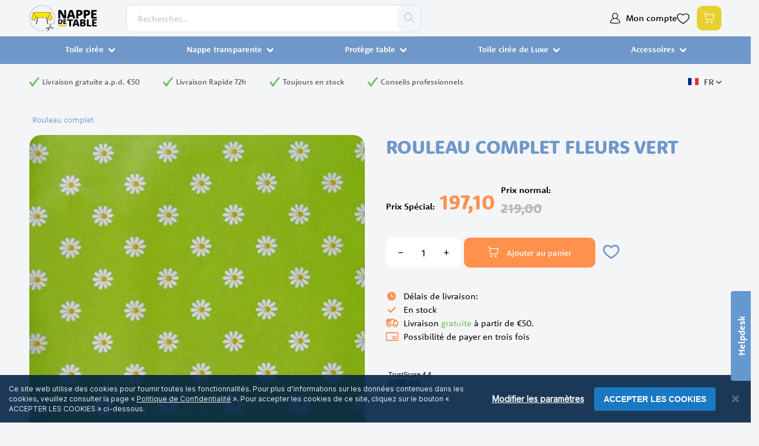

--- FILE ---
content_type: text/html; charset=UTF-8
request_url: https://www.nappedetable.fr/rouleau-complet-fleurs-vert
body_size: 44400
content:
<!doctype html>
<html lang="fr-FR">
    <head prefix="og: http://ogp.me/ns# fb: http://ogp.me/ns/fb# product: http://ogp.me/ns/product#">
        <script>
    var LOCALE = 'fr\u002DFR';
    var BASE_URL = 'https\u003A\u002F\u002Fwww.nappedetable.fr\u002F';
    var require = {
        'baseUrl': 'https\u003A\u002F\u002Fwww.nappedetable.fr\u002Fstatic\u002Fversion1768820136\u002Ffrontend\u002FMarketOnWeb\u002Fdefault\u002Ffr_FR'
    };</script>        <meta charset="utf-8"/>
<meta name="title" content="Rouleau complet bloemen groen"/>
<meta name="description" content="Zoek jij nog een bloemen tafelzeil om je tafel te beschermen? Ontdek hier bij TafelzeilOpMaat dit frisse bloemen tafelzeil met prachtig witte bloemen! De ideale bescherming voor jouw tafel!"/>
<meta name="robots" content="INDEX,FOLLOW"/>
<meta name="viewport" content="width=device-width, initial-scale=1, maximum-scale=1"/>
<meta name="format-detection" content="telephone=no"/>
<title>Rouleau complet bloemen groen</title>
<link  rel="stylesheet" type="text/css"  media="all" href="https://www.nappedetable.fr/static/version1768820136/_cache/merged/0f034efc685e5cf4c5e9ed16b26cde5b.css" />
<link  rel="stylesheet" type="text/css"  media="screen and (min-width: 768px)" href="https://www.nappedetable.fr/static/version1768820136/frontend/MarketOnWeb/default/fr_FR/css/styles-l.css" />
<link  rel="stylesheet" type="text/css"  media="print" href="https://www.nappedetable.fr/static/version1768820136/frontend/MarketOnWeb/default/fr_FR/css/print.css" />
<script  type="text/javascript"  src="https://www.nappedetable.fr/static/version1768820136/frontend/MarketOnWeb/default/fr_FR/requirejs/require.min.js"></script>
<script  type="text/javascript"  src="https://www.nappedetable.fr/static/version1768820136/frontend/MarketOnWeb/default/fr_FR/requirejs-min-resolver.min.js"></script>
<script  type="text/javascript"  src="https://www.nappedetable.fr/static/version1768820136/frontend/MarketOnWeb/default/fr_FR/js/bundle/bundle0.min.js"></script>
<script  type="text/javascript"  src="https://www.nappedetable.fr/static/version1768820136/frontend/MarketOnWeb/default/fr_FR/js/bundle/bundle1.min.js"></script>
<script  type="text/javascript"  src="https://www.nappedetable.fr/static/version1768820136/frontend/MarketOnWeb/default/fr_FR/js/bundle/bundle2.min.js"></script>
<script  type="text/javascript"  src="https://www.nappedetable.fr/static/version1768820136/frontend/MarketOnWeb/default/fr_FR/js/bundle/bundle3.min.js"></script>
<script  type="text/javascript"  src="https://www.nappedetable.fr/static/version1768820136/frontend/MarketOnWeb/default/fr_FR/js/bundle/bundle4.min.js"></script>
<script  type="text/javascript"  src="https://www.nappedetable.fr/static/version1768820136/frontend/MarketOnWeb/default/fr_FR/js/bundle/bundle5.min.js"></script>
<script  type="text/javascript"  src="https://www.nappedetable.fr/static/version1768820136/frontend/MarketOnWeb/default/fr_FR/js/bundle/bundle6.min.js"></script>
<script  type="text/javascript"  src="https://www.nappedetable.fr/static/version1768820136/frontend/MarketOnWeb/default/fr_FR/mage/requirejs/static.min.js"></script>
<script  type="text/javascript"  src="https://www.nappedetable.fr/static/version1768820136/frontend/MarketOnWeb/default/fr_FR/mage/requirejs/mixins.min.js"></script>
<script  type="text/javascript"  src="https://www.nappedetable.fr/static/version1768820136/frontend/MarketOnWeb/default/fr_FR/requirejs-config.min.js"></script>
<script  type="text/javascript"  src="https://www.nappedetable.fr/static/version1768820136/frontend/MarketOnWeb/default/fr_FR/Aheadworks_Followupemail2/js/customer_visited_page.min.js"></script>
<script  type="text/javascript"  src="https://www.nappedetable.fr/static/version1768820136/frontend/MarketOnWeb/default/fr_FR/Amasty_Faq/js/section/product-url.min.js"></script>
<script  type="text/javascript"  type="text/javascript" async="1" defer="1" src="https://widget.trustpilot.com/bootstrap/v5/tp.widget.bootstrap.min.js"></script>
<link rel="preload" as="font" crossorigin="anonymous" href="https://www.nappedetable.fr/static/version1768820136/frontend/MarketOnWeb/default/fr_FR/fonts/fontello.woff2" />
<link  rel="preload" as="font" href="https://use.typekit.net/dqy0wby.css" />
<link  rel="preload" as="font" href="https://fonts.googleapis.com/css2?family=Inter&amp;display=swap" />
<link  rel="preconnect" href="https://www.facebook.com" />
<link  rel="preconnect" href="https://connect.facebook.net" />
<link  rel="preconnect" href="https://www.googletagmanager.com" />
<link  rel="preconnect" href="https://www.google-analytics.com" />
<link  rel="preconnect" href="https://googleads.g.doubleclick.net" />
<link  rel="preconnect" href="https://www.google.com" />
<link  rel="preconnect" href="https://static.hotjar.com" />
<link  rel="canonical" href="https://www.nappedetable.fr/rouleau-complet-fleurs-vert" />
<link  rel="alternate" hreflang="fr-FR" href="https://www.nappedetable.fr/rouleau-complet-fleurs-vert" />
<link  rel="icon" type="image/x-icon" href="https://www.nappedetable.fr/media/favicon/stores/6/favicon-trns.png" />
<link  rel="shortcut icon" type="image/x-icon" href="https://www.nappedetable.fr/media/favicon/stores/6/favicon-trns.png" />
<meta name="google-site-verification" content="KdA2J7oKajCzfEZsoeOEelESt48fgUfSWtYg5CO_FeA" />

<meta name="facebook-domain-verification" content="smsz54zardb6guff2r8et2y3rko5iy" />

<meta name="google-site-verification" content="rJzZodVIZUB4b91JBOkeO9KozlC9wCZvNCVJ9EbkV9Q" />

<!-- Facebook Pixel Code -->
<script>
!function(f,b,e,v,n,t,s){if(f.fbq)return;n=f.fbq=function()
{n.callMethod? n.callMethod.apply(n,arguments):n.queue.push(arguments)}
;if(!f._fbq)f._fbq=n;
n.push=n;n.loaded=!0;n.version='2.0';n.queue=[];t=b.createElement(e);t.async=!0;
t.src=v;s=b.getElementsByTagName(e)[0];s.parentNode.insertBefore(t,s)}(window,
document,'script','https://connect.facebook.net/en_US/fbevents.js');
fbq('init', '122840261471522');
fbq('track', "PageView");</script>
<noscript><img height="1" width="1" style="display:none"
src="https://www.facebook.com/tr?id=122840261471522&ev=PageView&noscript=1"
/></noscript>
<!-- End Facebook Pixel Code -->            <script type="text/x-magento-init">
        {
            "*": {
                "Magento_PageCache/js/form-key-provider": {
                    "isPaginationCacheEnabled":
                        0                }
            }
        }
    </script>

<script type="text&#x2F;javascript">window.dataLayer = window.dataLayer || [];
window.getAmGa4Cookie = function () {
    let cookies = {};
    document.cookie.split(';').forEach(function (el) {
        let [key, value] = el.split('=');
        cookies[key.trim()] = value;
    });

    return cookies['amga4_customer']
        ? decodeURIComponent(cookies['amga4_customer'])
        : '{}';
};

(function () {
        /**
     * @var {[Object]}
     */
    const userProperties = JSON.parse(window.getAmGa4Cookie());

    if (userProperties.customerGroup) {
        window.dataLayer.push({'customerGroup': userProperties.customerGroup});
    }
    if (userProperties.customerId) {
        window.dataLayer.push({'customerId': userProperties.customerId});
    }
        /**
     * @var {[Object]}
     */
    const dataToPush = JSON.parse('\u005B\u007B\u0022ecommerce\u0022\u003Anull\u007D,\u007B\u0022event\u0022\u003A\u0022view_item\u0022,\u0022ecommerce\u0022\u003A\u007B\u0022items\u0022\u003A\u005B\u007B\u0022item_name\u0022\u003A\u0022Rouleau\u0020complet\u0020fleurs\u0020vert\u0022,\u0022item_id\u0022\u003A\u0022tafelzeil_bloemen_groen_SAL2133_volle_rol\u0022,\u0022currency\u0022\u003A\u0022EUR\u0022,\u0022item_category\u0022\u003A\u0022Rouleau\u0020complet\u0022,\u0022price\u0022\u003A197.1\u007D\u005D\u007D\u007D\u005D');

    dataToPush.forEach((dataObject) => {
        window.dataLayer.push(dataObject);
    });
})();
</script>
<!-- Google Tag Manager -->
<script type="text&#x2F;javascript">function callAmGA4GTM () {
(function(w,d,s,l,i){w[l]=w[l]||[];w[l].push({'gtm.start':
new Date().getTime(),event:'gtm.js'});var f=d.getElementsByTagName(s)[0],
j=d.createElement(s),dl=l!='dataLayer'?'&l='+l:'';j.async=true;j.src=
'https://www.googletagmanager.com/gtm.js?id='+i+dl;f.parentNode.insertBefore(j,f);
})(window,document,'script','dataLayer', 'GTM-NLB8KB');
}
</script><!-- End Google Tag Manager -->
<script type="text&#x2F;javascript">(function () {
            callAmGA4GTM();
    })();
</script><!--We can use this context to add some thing in future-->
<link rel="stylesheet" type="text/css" href="https://www.nappedetable.fr/static/version1768820136/frontend/MarketOnWeb/default/fr_FR/Ubertheme_Base/css/animate.min-4.1.1.css"><link rel="stylesheet" type="text/css" href="https://www.nappedetable.fr/static/version1768820136/frontend/MarketOnWeb/default/fr_FR/Ubertheme_Base/css/font-awesome.min-5.14.0.css">
<script type="text/javascript">
    // Global variables
    let ubAjaxCartOptions = {};
    const AUTO_HIDE_MESSAGE = 1;
    const MESSAGE_TIMEOUT = 5000;
</script>


    <meta property="og:type" content="product"/>
    <meta property="og:title" content="Rouleau&#x20;complet&#x20;fleurs&#x20;vert"/>
    <meta property="og:image" content="https://www.nappedetable.fr/media/catalog/product/cache/5d19413f31e047054cfe0a3f154b4a30/s/a/sal2133-_2__2.jpg"/>
    <meta property="og:description" content="Vous&#x20;souhaitez&#x20;commander&#x20;un&#x20;rouleau&#x20;complet&#x3F;&#x20;C&#x2019;est&#x20;possible&#x21;&#x20;En&#x20;commandant&#x20;un&#x20;rouleau&#x20;complet,&#x20;vous&#x20;profitez&#x20;d&#x2019;une&#x20;r&#xE9;duction&#x20;de&#x20;10&#x25;.&#x20;Acheter&#x20;une&#x20;toile&#x20;cir&#xE9;e&#x20;vous&#x20;offre&#x20;de&#x20;nombreuses&#x20;possibilit&#xE9;s.&#x20;Un&#x20;rouleau&#x20;complet&#x20;est&#x20;id&#xE9;al&#x20;si&#x20;vous&#x20;avez&#x20;par&#x20;exemple&#x20;une&#x20;entreprise&#x20;dans&#x20;l&#x2019;horeca,&#x20;et&#x20;vous&#x20;souhaitez&#x20;couvrir&#x20;les&#x20;tables&#x20;vous-m&#xEA;me.&#x0D;&#x0A;Les&#x20;toiles&#x20;cir&amp;eacute&#x3B;es&#x20;de&#x20;la&#x20;collection&#x20;SAL&#x20;sont&#x20;&amp;eacute&#x3B;galement&#x20;tr&amp;egrave&#x3B;s&#x20;pratique&#x20;puisqu&amp;rsquo&#x3B;on&#x20;peut&#x20;facilement&#x20;les&#x20;garder&#x20;propre&#x20;avec&#x20;un&#x20;simple&#x20;chiffon&#x20;humide.&#x20;La&#x20;protection&#x20;id&amp;eacute&#x3B;ale&#x20;pour&#x20;emp&amp;ecirc&#x3B;cher&#x20;de&#x20;faire&#x20;des&#x20;taches&#x20;sur&#x20;votre&#x20;table.&#x20;Les&#x20;nappes&#x20;SAL&#x20;sont&#x20;compos&amp;eacute&#x3B;s&#x20;d&amp;rsquo&#x3B;une&#x20;couche&#x20;de&#x20;polypropyl&amp;egrave&#x3B;ne&#x20;et&#x20;une&#x20;autre&#x20;couche&#x20;sup&amp;eacute&#x3B;rieure&#x20;en&#x20;PVC.&#x20;Les&#x20;couleurs&#x20;utilis&amp;eacute&#x3B;&#x20;pour&#x20;ces&#x20;nappes&#x20;ont&#x20;un&#x20;effet&#x20;brillant&#x20;en&#x20;plus.&#x20;On&#x20;peut&#x20;utiliser&#x20;les&#x20;toiles&#x20;cir&amp;eacute&#x3B;es&#x20;SAL&#x20;&amp;agrave&#x3B;&#x20;l&amp;rsquo&#x3B;int&amp;eacute&#x3B;rieur&#x20;ainsi&#x20;qu&amp;rsquo&#x3B;&amp;agrave&#x3B;&#x20;l&amp;rsquo&#x3B;ext&amp;eacute&#x3B;rieur.&#x0D;&#x0A;Vous&#x20;souhaitez&#x20;voir&#x20;le&#x20;motif&#x20;en&#x20;vrai&#x20;et&#x20;juger&#x20;par&#x20;vous-m&amp;ecirc&#x3B;me&#x20;de&#x20;la&#x20;qualit&amp;eacute&#x3B;&#x20;de&#x20;cette&#x20;nappe&#x20;&#x3F;&#x20;Il&#x20;est&#x20;possible&#x20;de&#x20;commander&#x20;un&#x20;&amp;eacute&#x3B;chantillon&#x20;de&#x20;la&#x20;nappe&#x20;pour&#x20;le&#x20;prix&#x20;de&#x20;1&#x20;&amp;euro&#x3B;&#x20;&#x28;livraison&#x20;incluse&#x29;.&#x0D;&#x0A;Sp&amp;eacute&#x3B;cifications&#x20;de&#x20;la&#x20;nappe&#x20;toile&#x20;cir&amp;eacute&#x3B;e&#x0D;&#x0A;&#x0D;&#x0A;&#x0D;&#x0A;Dimensions&#x20;&#x3A;&#x20;140&#x20;cm&#x20;&amp;ndash&#x3B;&#x20;20&#x20;m&amp;nbsp&#x3B;&#x0D;&#x0A;Mat&amp;eacute&#x3B;riel&#x20;&#x3A;&#x20;PVC&#x20;avec&#x20;un&#x20;dos&#x20;toile&#x20;cir&amp;eacute&#x3B;e&#x20;non-tiss&amp;eacute&#x3B;&#x0D;&#x0A;Entretien&#x20;&#x3A;&#x20;nettoyage&#x20;avec&#x20;chiffon&#x20;humide&#x0D;&#x0A;Finition&#x20;de&#x20;la&#x20;toile&#x20;&#x3A;&#x20;Effet&#x20;brillant"/>
    <meta property="og:url" content="https://www.nappedetable.fr/rouleau-complet-fleurs-vert"/>
            <meta property="product:price:amount" content="197.1"/>
        <meta property="product:price:currency"
      content="EUR"/>
    <script type="application/ld+json">{"@context":"http:\/\/schema.org","@type":"WebSite","url":"https:\/\/www.nappedetable.fr\/","name":"NappeDeTable"}</script><script type="application/ld+json">{"@context":"http:\/\/schema.org","@type":"LocalBusiness","@id":"https:\/\/www.nappedetable.fr\/","name":"VERGOO S.A.R.L.","telephone":"+32468143550","email":"info@nappedetable.fr","address":{"@type":"PostalAddress","addressCountry":"","addressLocality":"Lier, Belgium","addressRegion":"","streetAddress":"Industriestraat 9","postalCode":"2500"},"image":"https:\/\/www.nappedetable.fr\/media\/seller_image\/","priceRange":"\u20ac1-4000","url":"https:\/\/www.nappedetable.fr\/"}</script><script type="application/ld+json">{"@context":"http:\/\/schema.org","@type":"BreadcrumbList","itemListElement":[{"@type":"ListItem","item":{"@id":"https:\/\/www.nappedetable.fr\/rouleau-complet","name":"Rouleau complet"},"position":1},{"@type":"ListItem","item":{"@id":"https:\/\/www.nappedetable.fr\/rouleau-complet-fleurs-vert","name":"Rouleau complet fleurs vert"},"position":2}]}</script><script type="application/ld+json">{"@context":"http:\/\/schema.org","@type":"Product","name":"Rouleau complet fleurs vert","description":"<p>Vous souhaitez commander un <strong>rouleau complet? <\/strong>C\u2019est possible! En commandant un rouleau complet, vous profitez d\u2019une r\u00e9duction de 10%. Acheter une toile cir\u00e9e vous offre de nombreuses possibilit\u00e9s. Un rouleau complet est id\u00e9al si vous avez par exemple une entreprise dans l\u2019horeca, et vous souhaitez couvrir les tables vous-m\u00eame.<\/p>\r\n<p>Les toiles cir&eacute;es de la collection SAL sont &eacute;galement tr&egrave;s pratique puisqu&rsquo;on peut facilement les garder propre avec un simple chiffon humide. La protection id&eacute;ale pour emp&ecirc;cher de faire des taches sur votre table. Les nappes SAL sont compos&eacute;s d&rsquo;une couche de polypropyl&egrave;ne et une autre couche sup&eacute;rieure en PVC. Les couleurs utilis&eacute; pour ces nappes ont un effet brillant en plus. On peut utiliser les toiles cir&eacute;es SAL &agrave; l&rsquo;int&eacute;rieur ainsi qu&rsquo;&agrave; l&rsquo;ext&eacute;rieur.<\/p>\r\n<p>Vous souhaitez voir le motif en vrai et juger par vous-m&ecirc;me de la qualit&eacute; de cette nappe ? Il est possible de commander un &eacute;chantillon de la nappe pour le prix de 1 &euro; (livraison incluse).<\/p>\r\n<h3>Sp&eacute;cifications de la nappe toile cir&eacute;e<\/h3>\r\n<div>\r\n<ul>\r\n<li>Dimensions : 140 cm &ndash; 20 m&nbsp;<\/li>\r\n<li>Mat&eacute;riel : PVC avec un dos toile cir&eacute;e non-tiss&eacute;<\/li>\r\n<li>Entretien : nettoyage avec chiffon humide<\/li>\r\n<li>Finition de la toile : Effet brillant<\/li>","image":"https:\/\/www.nappedetable.fr\/media\/catalog\/product\/cache\/fb0f8083a7d2baeb207fa054ce204f5c\/s\/a\/sal2133-_2__2.jpg","offers":{"@type":"http:\/\/schema.org\/Offer","price":197.1,"url":"https:\/\/www.nappedetable.fr\/rouleau-complet-fleurs-vert","priceCurrency":"EUR","availability":"http:\/\/schema.org\/InStock","shippingDetails":{"deliveryTime":{"businessDays":{"@type":"OpeningHoursSpecification","dayOfWeek":[""]},"@type":"ShippingDeliveryTime"},"@type":"OfferShippingDetails"},"priceValidUntil":"2026-01-28"},"sku":"tafelzeil_bloemen_groen_SAL2133_volle_rol","review":[]}</script><script type="application/ld+json">{"@context":"http:\/\/schema.org\/","@type":"WebPage","speakable":{"@type":"SpeakableSpecification","cssSelector":[".description"],"xpath":["\/html\/head\/title"]}}</script>    </head>
    <body data-container="body"
          data-mage-init='{"loaderAjax": {}, "loader": { "icon": "https://www.nappedetable.fr/static/version1768820136/frontend/MarketOnWeb/default/fr_FR/images/loader-2.gif"}}'
        class="pl-thm-marketonweb pl-thm-marketonweb-default page-product-simple catalog-product-view product-rouleau-complet-fleurs-vert page-layout-1column" id="html-body">
        <div data-mage-init='{"Mirasvit_Sorting\/js\/product-impression":{"url":"https:\/\/www.nappedetable.fr\/sorting\/track\/productImpression\/","id":"6977"}}'></div>


<script>
var prCookieConsentApi = {
    CUSTOMER_CONSENT: 'pr-cookie-consent',
    SYSTEM_COOKIES: [
        'PHPSESSID',
        this.CUSTOMER_CONSENT,
        'user_allowed_save_cookie',
    ],
    config: {},
    whitelist: {},
    isConfigured: false,
    initCookieBlocking: function () {
        var cookieDesc = Object.getOwnPropertyDescriptor(Document.prototype, 'cookie')
            || Object.getOwnPropertyDescriptor(HTMLDocument.prototype, 'cookie');
        if (cookieDesc && cookieDesc.configurable) {
            var api = this;
            Object.defineProperty(document, 'cookie', {
                get: function () {
                    return cookieDesc.get.call(document);
                },
                set: function (cookie) {
                    let cookieName = cookie.substring(0, cookie.indexOf('=')).trim();
                    if (! api.isAllowed(cookieName)) {
                        api.logger.warn('CookieConsent: blocked cookie "' + cookieName + '"');
                        return;
                    }
                    cookieDesc.set.call(document, cookie);
                }
            });
        }
    },
    getCookieValue: function (name) {
        var values = document.cookie.match('(^|;)\\s*' + name + '\\s*=\\s*([^;]+)');
        return values ? decodeURIComponent(values.pop()) : '';
    },
    configure: function (configJson) {
        this.logger.init();
        try {
            this.config = JSON.parse(configJson);
            if (this.config.canManageCookie === null) {
                console.error('CookieConsent: restriction config is invalid');
            }
            this.isConfigured = true;
        } catch (e) {
            console.error('CookieConsent: error has happened during parse JSON');
            return false;
        }
    },
        isAllowedCategory: function (categoryKey) {
        if (! this.config.canManageCookie) {
            return true;
        }
        if (this.isEssentialCategory(categoryKey)) {
            return true;
        }
        if (this.isOptIn()) {
            if (this.isAllCategoriesAllowed()) {
                return true;
            }
            return this.getCustomerConsent().includes(categoryKey);
        }
        return this.config.canUseCookieBeforeOptIn;
    },
        isAllowed: function (cookieName) {
        if (prCookieConsentApi.isSystemCookie(cookieName)) {
            return true;
        }
        if (! this.config.canManageCookie) {
            return true;
        }
        if (this.whitelist[cookieName]) {
            return true;
        }
        cookieName = this.getTrueCookieName(cookieName);
        if (! prCookieConsentApi.isOptIn()) {
            if (this.config.canUseCookieBeforeOptIn) {
                return true;
            }
            if (prCookieConsentApi.isKnownCookie(cookieName)) {
                return this.isInEssentialCategory(cookieName);
            }
            return false;
        }
        if (! prCookieConsentApi.isKnownCookie(cookieName)) {
            return ! this.config.canBlockUnknownCookie;
        }
        return this.isInAllowedCategory(cookieName);
    },
    isAllCategoriesAllowed: function () {
        if (null === this.cache.get('allowAllCategories')) {
            var customerConsent = this.getCustomerConsent();
            if (customerConsent && customerConsent.includes('all') ) {
                this.cache.set('allowAllCategories', true);
            } else {
                var allowedWebsites = this.websiteRestriction.getAllowed();
                this.cache.set('allowAllCategories', allowedWebsites[this.config.mage.website] === 1);
            }
        }
        return this.cache.get('allowAllCategories');
    },
    isEssentialCategory: function (categoryKey) {
        return this.config.essentialCategoryKeys.includes(categoryKey);
    },
    isInEssentialCategory: function (cookieName) {
        return this.isEssentialCategory(this.getCookieCategory(cookieName));
    },
    isInAllowedCategory: function (cookieName) {
        return this.isAllowedCategory(this.getCookieCategory(cookieName));
    },
    getCookieCategory: function (cookieName) {
        return this.config.cookieToCategoryMapping[cookieName];
    },
    getCustomerConsent: function () {
        var consent = this.getCookieValue(this.CUSTOMER_CONSENT);
        return consent ? JSON.parse(consent) : false;
    },
    isOptIn: function () {
        var allowedWithDefaultCookie = this.websiteRestriction.getAllowed()[this.config.mage.website] === 1;
        return Boolean(this.getCustomerConsent()) || allowedWithDefaultCookie;
    },
    isSystemCookie: function (cookieName) {
        return this.SYSTEM_COOKIES.includes(cookieName);
    },
    isKnownCookie: function (cookieName) {
        return this.config.cookieToCategoryMapping.hasOwnProperty(cookieName);
    },
    getTrueCookieName: function (cookieName) {
        var keys = Object.keys(this.config.dynamicNamesPatterns), key;
        for (var i = 0, length = keys.length; i < length; i++) {
            key = keys[i];
            if (new RegExp(this.config.dynamicNamesPatterns[key]).test(cookieName)) {
                return key;
            }
        }
        return cookieName;
    },
    websiteRestriction: {
        getAllowed: function () {
            var allowedWebsites = prCookieConsentApi.getCookieValue(prCookieConsentApi.config.mage.cookieName);
            allowedWebsites = allowedWebsites ? JSON.parse(allowedWebsites) : undefined;
            return (allowedWebsites !== undefined) ? allowedWebsites : {};
        },
    },
    cache: {
        cacheData: {allowAllCategories: null},
        get: function (key) {
            return this.cacheData[key];
        },
        set: function (key, value) {
            this.cacheData[key] = value;
        },
        reset: function () {
            this.cacheData = {allowAllCategories: null};
        }
    },
    logger: {
        level: 0, /* disabled */
        init: function () {
            if (window.location.hash === '#pr-enable-cookie-log') {
                this.level = 1; /* only warnings and errors */
            }
            if (window.location.hash === '#pr-enable-cookie-log-all') {
                this.level = 2; /* all logs */
            }
        },
        log: function () {
            this.level > 1 && console.log.apply(console, arguments);
        },
        warn: function () {
            this.level > 0 && console.warn.apply(console, arguments);
        },
        error: function () {
            this.level > 0 && console.error.apply(console, arguments);
        },
    }
};
prCookieConsentApi.configure('\u007B\u0022canManageCookie\u0022\u003Atrue,\u0022canUseCookieBeforeOptIn\u0022\u003Afalse,\u0022canBlockUnknownCookie\u0022\u003Afalse,\u0022consent\u0022\u003A\u007B\u0022isLoggedIn\u0022\u003Afalse,\u0022logUrl\u0022\u003A\u0022https\u003A\u005C\u002F\u005C\u002Fwww.nappedetable.fr\u005C\u002Fpr\u002Dcookie\u002Dconsent\u005C\u002Fconsent_guest\u005C\u002Fupdate\u005C\u002F\u0022,\u0022reloadAfterAccept\u0022\u003Atrue,\u0022reloadAfterDecline\u0022\u003Afalse,\u0022expiry\u0022\u003A365\u007D,\u0022cookie\u0022\u003A\u007B\u0022path\u0022\u003A\u0022\u005C\u002F\u0022,\u0022domain\u0022\u003A\u0022www.nappedetable.fr\u0022,\u0022parentDomain\u0022\u003A\u0022.nappedetable.fr\u0022\u007D,\u0022cookies\u0022\u003A\u007B\u0022pr\u002Dcookie\u002Dnotice\u002Dstatus\u0022\u003A\u007B\u0022domain\u0022\u003A\u0022\u0022\u007D,\u0022user_allowed_save_cookie\u0022\u003A\u007B\u0022domain\u0022\u003A\u0022\u0022\u007D,\u0022guest\u002Dview\u0022\u003A\u007B\u0022domain\u0022\u003A\u0022\u0022\u007D,\u0022login_redirect\u0022\u003A\u007B\u0022domain\u0022\u003A\u0022\u0022\u007D,\u0022mage\u002Dmessages\u0022\u003A\u007B\u0022domain\u0022\u003A\u0022\u0022\u007D,\u0022section_data_ids\u0022\u003A\u007B\u0022domain\u0022\u003A\u0022\u0022\u007D,\u0022store\u0022\u003A\u007B\u0022domain\u0022\u003A\u0022\u0022\u007D,\u0022amz_auth_err\u0022\u003A\u007B\u0022domain\u0022\u003A\u0022\u0022\u007D,\u0022amz_auth_logout\u0022\u003A\u007B\u0022domain\u0022\u003A\u0022\u0022\u007D,\u0022mage\u002Dcache\u002Dsessid\u0022\u003A\u007B\u0022domain\u0022\u003A\u0022\u0022\u007D,\u0022mage\u002Dcache\u002Dstorage\u0022\u003A\u007B\u0022domain\u0022\u003A\u0022\u0022\u007D,\u0022stf\u0022\u003A\u007B\u0022domain\u0022\u003A\u0022\u0022\u007D,\u0022recently_viewed_product\u0022\u003A\u007B\u0022domain\u0022\u003A\u0022\u0022\u007D,\u0022recently_viewed_product_previous\u0022\u003A\u007B\u0022domain\u0022\u003A\u0022\u0022\u007D,\u0022mage\u002Dtranslation\u002Dstorage\u0022\u003A\u007B\u0022domain\u0022\u003A\u0022\u0022\u007D,\u0022mage\u002Dtranslation\u002Dfile\u002Dversion\u0022\u003A\u007B\u0022domain\u0022\u003A\u0022\u0022\u007D,\u0022product_data_storage\u0022\u003A\u007B\u0022domain\u0022\u003A\u0022\u0022\u007D,\u0022recently_compared_product\u0022\u003A\u007B\u0022domain\u0022\u003A\u0022\u0022\u007D,\u0022recently_compared_product_previous\u0022\u003A\u007B\u0022domain\u0022\u003A\u0022\u0022\u007D,\u0022mage\u002Dcache\u002Dstorage\u002Dsection\u002Dinvalidation\u0022\u003A\u007B\u0022domain\u0022\u003A\u0022\u0022\u007D,\u0022_ga\u0022\u003A\u007B\u0022domain\u0022\u003A\u0022\u0022\u007D,\u0022_gid\u0022\u003A\u007B\u0022domain\u0022\u003A\u0022\u0022\u007D,\u0022_gat\u0022\u003A\u007B\u0022domain\u0022\u003A\u0022\u0022\u007D,\u0022_dc_gtm_\u002A\u0022\u003A\u007B\u0022domain\u0022\u003A\u0022\u0022\u007D,\u0022pr\u002Dcookie\u002Dconsent\u0022\u003A\u007B\u0022domain\u0022\u003A\u0022\u0022\u007D,\u0022pr\u002Dcookie\u002Dconsent\u002Did\u0022\u003A\u007B\u0022domain\u0022\u003A\u0022\u0022\u007D,\u0022form_key\u0022\u003A\u007B\u0022domain\u0022\u003A\u0022\u0022\u007D,\u0022X\u002DMagento\u002DVary\u0022\u003A\u007B\u0022domain\u0022\u003A\u0022\u0022\u007D,\u0022private_content_version\u0022\u003A\u007B\u0022domain\u0022\u003A\u0022\u0022\u007D,\u0022persistent_shopping_cart\u0022\u003A\u007B\u0022domain\u0022\u003A\u0022\u0022\u007D,\u0022add_to_cart\u0022\u003A\u007B\u0022domain\u0022\u003A\u0022\u0022\u007D,\u0022mage\u002Dbanners\u002Dcache\u002Dstorage\u0022\u003A\u007B\u0022domain\u0022\u003A\u0022\u0022\u007D,\u0022remove_from_cart\u0022\u003A\u007B\u0022domain\u0022\u003A\u0022\u0022\u007D,\u0022IDE\u0022\u003A\u007B\u0022domain\u0022\u003A\u0022.doubleclick.net\u0022\u007D,\u0022_cq_duid\u0022\u003A\u007B\u0022domain\u0022\u003A\u0022\u0022\u007D,\u0022_cq_suid\u0022\u003A\u007B\u0022domain\u0022\u003A\u0022\u0022\u007D,\u0022_cq_tuid\u0022\u003A\u007B\u0022domain\u0022\u003A\u0022call.teenagesmellypinkhats.com\u0022\u007D,\u0022_dc_gtm_UA\u002D\u0023\u0022\u003A\u007B\u0022domain\u0022\u003A\u0022\u0022\u007D,\u0022_fbp\u0022\u003A\u007B\u0022domain\u0022\u003A\u0022meta.com\u0022\u007D,\u0022_gcl_au\u0022\u003A\u007B\u0022domain\u0022\u003A\u0022Google\u0022\u007D\u007D,\u0022mage\u0022\u003A\u007B\u0022website\u0022\u003A4,\u0022cookieName\u0022\u003A\u0022user_allowed_save_cookie\u0022,\u0022lifetime\u0022\u003A31536000\u007D,\u0022cookieToCategoryMapping\u0022\u003A\u007B\u0022pr\u002Dcookie\u002Dnotice\u002Dstatus\u0022\u003A\u0022necessary\u0022,\u0022user_allowed_save_cookie\u0022\u003A\u0022necessary\u0022,\u0022guest\u002Dview\u0022\u003A\u0022necessary\u0022,\u0022login_redirect\u0022\u003A\u0022necessary\u0022,\u0022mage\u002Dmessages\u0022\u003A\u0022necessary\u0022,\u0022section_data_ids\u0022\u003A\u0022necessary\u0022,\u0022store\u0022\u003A\u0022necessary\u0022,\u0022amz_auth_err\u0022\u003A\u0022necessary\u0022,\u0022amz_auth_logout\u0022\u003A\u0022necessary\u0022,\u0022mage\u002Dcache\u002Dsessid\u0022\u003A\u0022necessary\u0022,\u0022mage\u002Dcache\u002Dstorage\u0022\u003A\u0022necessary\u0022,\u0022stf\u0022\u003A\u0022necessary\u0022,\u0022recently_viewed_product\u0022\u003A\u0022necessary\u0022,\u0022recently_viewed_product_previous\u0022\u003A\u0022necessary\u0022,\u0022mage\u002Dtranslation\u002Dstorage\u0022\u003A\u0022necessary\u0022,\u0022mage\u002Dtranslation\u002Dfile\u002Dversion\u0022\u003A\u0022necessary\u0022,\u0022product_data_storage\u0022\u003A\u0022necessary\u0022,\u0022recently_compared_product\u0022\u003A\u0022necessary\u0022,\u0022recently_compared_product_previous\u0022\u003A\u0022necessary\u0022,\u0022mage\u002Dcache\u002Dstorage\u002Dsection\u002Dinvalidation\u0022\u003A\u0022necessary\u0022,\u0022_ga\u0022\u003A\u0022statistics\u0022,\u0022_gid\u0022\u003A\u0022statistics\u0022,\u0022_gat\u0022\u003A\u0022statistics\u0022,\u0022_dc_gtm_\u002A\u0022\u003A\u0022statistics\u0022,\u0022pr\u002Dcookie\u002Dconsent\u0022\u003A\u0022necessary\u0022,\u0022pr\u002Dcookie\u002Dconsent\u002Did\u0022\u003A\u0022necessary\u0022,\u0022form_key\u0022\u003A\u0022necessary\u0022,\u0022X\u002DMagento\u002DVary\u0022\u003A\u0022necessary\u0022,\u0022private_content_version\u0022\u003A\u0022necessary\u0022,\u0022persistent_shopping_cart\u0022\u003A\u0022necessary\u0022,\u0022add_to_cart\u0022\u003A\u0022statistics\u0022,\u0022mage\u002Dbanners\u002Dcache\u002Dstorage\u0022\u003A\u0022necessary\u0022,\u0022remove_from_cart\u0022\u003A\u0022statistics\u0022,\u0022IDE\u0022\u003A\u0022marketing\u0022,\u0022_cq_duid\u0022\u003A\u0022necessary\u0022,\u0022_cq_suid\u0022\u003A\u0022necessary\u0022,\u0022_cq_tuid\u0022\u003A\u0022marketing\u0022,\u0022_dc_gtm_UA\u002D\u0023\u0022\u003A\u0022statistics\u0022,\u0022_fbp\u0022\u003A\u0022marketing\u0022,\u0022_gcl_au\u0022\u003A\u0022marketing\u0022\u007D,\u0022essentialCategoryKeys\u0022\u003A\u005B\u0022necessary\u0022\u005D,\u0022dynamicNamesPatterns\u0022\u003A\u007B\u0022_dc_gtm_\u002A\u0022\u003A\u0022_dc_gtm_.\u002A\u0022\u007D\u007D');
prCookieConsentApi.initCookieBlocking();

define('prCookieConsentApi', function () {return prCookieConsentApi});

require([
    'Plumrocket_CookieConsent/js/model/restriction',
], function (restriction) {
    restriction.configure(prCookieConsentApi);
});
</script>

<!-- Google Tag Manager -->
<script>
(function (config, prCookieConsentApi) {
    function runGtm(config)
    {
        (function (w,d,s,l,i) {
            w[l]=w[l]||[];w[l].push({'gtm.start':
            new Date().getTime(),event:'gtm.js'});var f=d.getElementsByTagName(s)[0],
            j=d.createElement(s),dl=l!='dataLayer'?'&l='+l:'';j.async=true;j.src=
            'https://www.googletagmanager.com/gtm.js?id='+i+dl;f.parentNode.insertBefore(j,f);
        })(window,document,'script','dataLayer',config.containerId);
    }

    if (! config.consentMode) {
        if (prCookieConsentApi.isAllowedCategory(config.categoryKey)) {
            runGtm(config)
        }
        return;
    }

    if (config.consentMode) {
        window.dataLayer = window.dataLayer || [];
        function gtag()
        {
            dataLayer.push(arguments);
        }

        gtag('consent', 'default', config.defaultConsentTypes);

        for (const [key, categoryKey] of Object.entries(config.consentTypesCategories)) {
            if (prCookieConsentApi.isAllowedCategory(categoryKey)) {
                gtag('consent', 'update', {[key]: 'granted'});
            }
        }
        runGtm(config);
    }
})(JSON.parse('{"categoryKey":"marketing","containerId":"GTM-NLB8KBT","consentMode":1,"defaultConsentTypes":{"ad_storage":"denied","analytics_storage":"denied","functionality_storage":"granted","personalization_storage":"denied","security_storage":"granted","ad_user_data":"denied","ad_personalization":"denied"},"consentTypesCategories":{"ad_storage":"marketing","analytics_storage":"statistics","functionality_storage":"necessary","personalization_storage":"preferences","security_storage":"necessary","ad_user_data":"marketing","ad_personalization":"marketing"}}'), prCookieConsentApi);
</script>
<!-- End Google Tag Manager -->




<script type="text/x-magento-init">
    {
        "*": {
            "Magento_PageBuilder/js/widget-initializer": {
                "config": {"[data-content-type=\"slider\"][data-appearance=\"default\"]":{"Magento_PageBuilder\/js\/content-type\/slider\/appearance\/default\/widget":false},"[data-content-type=\"map\"]":{"Magento_PageBuilder\/js\/content-type\/map\/appearance\/default\/widget":false},"[data-content-type=\"row\"]":{"Magento_PageBuilder\/js\/content-type\/row\/appearance\/default\/widget":false},"[data-content-type=\"tabs\"]":{"Magento_PageBuilder\/js\/content-type\/tabs\/appearance\/default\/widget":false},"[data-content-type=\"slide\"]":{"Magento_PageBuilder\/js\/content-type\/slide\/appearance\/default\/widget":{"buttonSelector":".pagebuilder-slide-button","showOverlay":"hover","dataRole":"slide"}},"[data-content-type=\"banner\"]":{"Magento_PageBuilder\/js\/content-type\/banner\/appearance\/default\/widget":{"buttonSelector":".pagebuilder-banner-button","showOverlay":"hover","dataRole":"banner"}},"[data-content-type=\"buttons\"]":{"Magento_PageBuilder\/js\/content-type\/buttons\/appearance\/inline\/widget":false},"[data-content-type=\"products\"][data-appearance=\"carousel\"]":{"Magento_PageBuilder\/js\/content-type\/products\/appearance\/carousel\/widget":false}},
                "breakpoints": {"desktop":{"label":"Desktop","stage":true,"default":true,"class":"desktop-switcher","icon":"Magento_PageBuilder::css\/images\/switcher\/switcher-desktop.svg","conditions":{"min-width":"1024px"},"options":{"products":{"default":{"slidesToShow":"5"}}}},"tablet":{"conditions":{"max-width":"1024px","min-width":"768px"},"options":{"products":{"default":{"slidesToShow":"4"},"continuous":{"slidesToShow":"3"}}}},"mobile":{"label":"Mobile","stage":true,"class":"mobile-switcher","icon":"Magento_PageBuilder::css\/images\/switcher\/switcher-mobile.svg","media":"only screen and (max-width: 768px)","conditions":{"max-width":"768px","min-width":"640px"},"options":{"products":{"default":{"slidesToShow":"3"}}}},"mobile-small":{"conditions":{"max-width":"640px"},"options":{"products":{"default":{"slidesToShow":"2"},"continuous":{"slidesToShow":"1"}}}}}            }
        }
    }
</script>

<div
            class="ambanners ambanner-10"
        data-position="10"
        data-bannerid=""
        data-role="amasty-banner-container"
></div>

<div class="cookie-status-message" id="cookie-status">
    The store will not work correctly when cookies are disabled.</div>
<script type="text&#x2F;javascript">document.querySelector("#cookie-status").style.display = "none";</script>
<script type="text/x-magento-init">
    {
        "*": {
            "cookieStatus": {}
        }
    }
</script>

<script type="text/x-magento-init">
    {
        "*": {
            "mage/cookies": {
                "expires": null,
                "path": "\u002F",
                "domain": ".www.nappedetable.fr",
                "secure": true,
                "lifetime": "3600"
            }
        }
    }
</script>
    <noscript>
        <div class="message global noscript">
            <div class="content">
                <p>
                    <strong>Javascript est désactivé dans votre navigateur.</strong>
                    <span>
                        Pour une meilleure expérience sur notre site, assurez-vous d’activer JavaScript dans votre navigateur.                    </span>
                </p>
            </div>
        </div>
    </noscript>

<script>
    window.cookiesConfig = window.cookiesConfig || {};
    window.cookiesConfig.secure = true;
</script><script>    require.config({
        map: {
            '*': {
                wysiwygAdapter: 'mage/adminhtml/wysiwyg/tiny_mce/tinymceAdapter'
            }
        }
    });</script><script>    require.config({
        paths: {
            googleMaps: 'https\u003A\u002F\u002Fmaps.googleapis.com\u002Fmaps\u002Fapi\u002Fjs\u003Fv\u003D3\u0026key\u003D'
        },
        config: {
            'Magento_PageBuilder/js/utils/map': {
                style: '',
            },
            'Magento_PageBuilder/js/content-type/map/preview': {
                apiKey: '',
                apiKeyErrorMessage: 'You\u0020must\u0020provide\u0020a\u0020valid\u0020\u003Ca\u0020href\u003D\u0027https\u003A\u002F\u002Fwww.nappedetable.fr\u002Fadminhtml\u002Fsystem_config\u002Fedit\u002Fsection\u002Fcms\u002F\u0023cms_pagebuilder\u0027\u0020target\u003D\u0027_blank\u0027\u003EGoogle\u0020Maps\u0020API\u0020key\u003C\u002Fa\u003E\u0020to\u0020use\u0020a\u0020map.'
            },
            'Magento_PageBuilder/js/form/element/map': {
                apiKey: '',
                apiKeyErrorMessage: 'You\u0020must\u0020provide\u0020a\u0020valid\u0020\u003Ca\u0020href\u003D\u0027https\u003A\u002F\u002Fwww.nappedetable.fr\u002Fadminhtml\u002Fsystem_config\u002Fedit\u002Fsection\u002Fcms\u002F\u0023cms_pagebuilder\u0027\u0020target\u003D\u0027_blank\u0027\u003EGoogle\u0020Maps\u0020API\u0020key\u003C\u002Fa\u003E\u0020to\u0020use\u0020a\u0020map.'
            },
        }
    });</script><script>
    require.config({
        shim: {
            'Magento_PageBuilder/js/utils/map': {
                deps: ['googleMaps']
            }
        }
    });</script>
<!-- Google Tag Manager (noscript) -->
<noscript>
    <iframe src="https://www.googletagmanager.com/ns.html?id=GTM-NLB8KB"
            height="0" width="0" style="display:none;visibility:hidden"></iframe>
</noscript>
<!-- End Google Tag Manager (noscript) -->

<script type="text/x-magento-init">
    {
        "*": {
            "Amasty_GA4/js/event/ajax-observer": {
                "observedEvents": [{"gaEvent":"add_to_cart","pathname":"amasty_cart\/cart\/add","observerType":"ajaxComplete"},{"gaEvent":"remove_from_cart","pathname":"checkout\/sidebar\/removeItem","observerType":"ajaxSend"},{"gaEvent":"add_payment_info","pathname":"\/set-payment-information","observerType":"ajaxComplete"},{"gaEvent":"add_shipping_info","pathname":"\/shipping-information","observerType":"ajaxComplete"}]            }
        }
    }
</script>

<script type="text/x-magento-init">
    {
        "*": {
            "Amasty_GA4/js/event/product/wishlist": {}
        }
    }
</script>

    <script>
        require([
            'Amasty_InvisibleCaptcha/js/model/am-recaptcha',
    ], function (amRecaptchaModel) {
            amRecaptchaModel.setConfig({
                "formsToProtect": "form\u005Baction\u002A\u003D\u0022customer\u002Faccount\u002Fcreatepost\u0022\u005D,form\u005Baction\u002A\u003D\u0022customer\u002Faccount\u002FloginPost\u0022\u005D,form\u005Baction\u002A\u003D\u0022customer\u002Faccount\u002Fforgotpasswordpost\u0022\u005D,form\u005Baction\u002A\u003D\u0022customer\u002Faccount\u002Fresetpasswordpost\u0022\u005D,form\u005Baction\u002A\u003D\u0022newsletter\u002Fsubscriber\u002Fnew\u0022\u005D,form\u005Baction\u002A\u003D\u0022contact\u002Findex\u002Fpost\u0022\u005D,form\u005Baction\u002A\u003D\u0022review\u002Fproduct\u002Fpost\u0022\u005D,form\u005Baction\u002A\u003D\u0022faq\u002Findex\u002Fsave\u0022\u005D",
                "isEnabledOnPayments": "",
                "checkoutRecaptchaValidateUrl": "https://www.nappedetable.fr/amcapthca/checkout/validate/",
                "invisibleCaptchaCustomForm": "-1",
                "recaptchaConfig": {
                    "lang": "",
                    "theme": "light",
                    "badge": "bottomright",
                    "sitekey": "6LfPQ4saAAAAAMsmfmn2ci9h49PF1NM12ACxEyqu",
                    "size": "invisible",
                    "isInvisible": true                },
                "reCaptchaErrorMessage": "Prove you are not a robot"
            })
    });
    </script>
    <script>
        // Fix to prevent 'no reCaptcha Token' error while slow site loading.
        // Submit button should catch am-captcha.js initialization8 first
        (function () {
            if (document.readyState === 'loading') {
                document.addEventListener('DOMContentLoaded', onReadyStateListener);
            } else {
                onReadyState();
            }

            function onReadyStateListener() {
                onReadyState();
            }

            function onReadyState (formsOnPage) {
                if (typeof formsOnPage === 'undefined') {
                    let formsToProtect = "form\u005Baction\u002A\u003D\u0022customer\u002Faccount\u002Fcreatepost\u0022\u005D,form\u005Baction\u002A\u003D\u0022customer\u002Faccount\u002FloginPost\u0022\u005D,form\u005Baction\u002A\u003D\u0022customer\u002Faccount\u002Fforgotpasswordpost\u0022\u005D,form\u005Baction\u002A\u003D\u0022customer\u002Faccount\u002Fresetpasswordpost\u0022\u005D,form\u005Baction\u002A\u003D\u0022newsletter\u002Fsubscriber\u002Fnew\u0022\u005D,form\u005Baction\u002A\u003D\u0022contact\u002Findex\u002Fpost\u0022\u005D,form\u005Baction\u002A\u003D\u0022review\u002Fproduct\u002Fpost\u0022\u005D,form\u005Baction\u002A\u003D\u0022faq\u002Findex\u002Fsave\u0022\u005D";
                    let forms = formsToProtect.split(',');

                    formsOnPage = [];
                    forms.forEach(form => {
                        let existingForm = form ? document.querySelectorAll(form) : [];

                        if (existingForm.length) {
                            formsOnPage.push(existingForm);
                        }
                    })
                }

                formsOnPage.forEach(form => {
                    let submit = form[0].querySelector('[type="submit"]');
                    if (submit) {
                        let isAlreadyDisabled = submit.getAttribute('disabled');

                        if (!isAlreadyDisabled) {
                            submit.setAttribute('disabled', true);
                            submit.setAttribute('am-captcha-protect', true);
                        }
                    }
                })
            }

                            window.addEventListener('amform-elements-rendered', function (event) {
                    onReadyState([event.detail.form]);
                });
                window.addEventListener('am-recaptcha-submit-event', function (event) {
                    onReadyState([event.detail.form]);
                });
                    })();
    </script>

<script data-rocketjavascript="false">
(function(){
    var jsSrc = 'https://www.nappedetable.fr/static/version1768820136/frontend/MarketOnWeb/default/fr_FR/Magefan_LazyLoad/js/lazyload.min.js'
    function loadScript(e,t){var a,n,r;n=!1,(a=document.createElement("script")).type="text/javascript",a.src=e,a.onload=a.onreadystatechange=function(){n||this.readyState&&"complete"!=this.readyState||(n=!0,t())},(r=document.getElementsByTagName("script")[0]).parentNode.insertBefore(a,r)}
    loadScript(jsSrc, function(){
        if (document.readyState !== 'loading') {
            var myLazyLoad = new LazyLoad();
        } else {
            document.addEventListener("DOMContentLoaded", function() {
                var myLazyLoad = new LazyLoad();
            });
        }
        return true;
    });
})();
</script>
<script>
    require(['jquery', 'domReady!'], function($){
        /* Fix for product tabs */
        var l = 'loaded';
        $('.product.info.detailed .data.item.title a').click(function(){
            $('.product.info.detailed img[data-original^="h"]').each(function(){
                var $t = $(this);
                if (!$t.hasClass(l)) {
                    var src = $t.data('original');
                    if (src) {
                        $t.attr('src', src).addClass(l);
                    }
                }
            });
        });

        /* Fix for sliders */
        var intr = setInterval(function(){
            $sliders = $('.slick-track, .swiper-wrapper, .owl-carousel');
            if (!$sliders.length) clearInterval(intr);

            $sliders.each(function() {
                var $imgs = $(this).find('img');
                var c = 0;
                $imgs.each(function(){
                    var $img = $(this);
                    if ($img.attr('src') && $img.attr('src').indexOf('pixel.jpg') != -1) {
                        c++;
                    }
                });
                if (c && $imgs.length != c) {
                    $imgs.each(function(){
                        var $img = $(this);
                        var src = $img.data('original');
                        if (src) {
                            $img.attr('src', src);
                        }
                    });
                }
            });
        }, 2000);

        /* Fix for Ubermenu */
        $('.ub-mega-menu, .action.nav-toggle, #store.menu ').bind('click mouseover', function(){
            $('.ub-mega-menu img:not(' + l + '), #store.menu .drilldown img:not(' + l + ')').each(function(){
                var $t = $(this);
                var src = $t.data('original');
                if (src) {
                    $t.attr('src', src).addClass(l);
                } else {
                    var lazySrc = $t.data('lazy');
                    if (lazySrc) {
                        $t.attr('src', lazySrc).addClass(l);
                    }
                }
            });
        });
    });
</script>
    <script>
        require([
                'jquery',
                'Mirasvit_SearchAutocomplete/js/autocomplete',
                'Mirasvit_SearchAutocomplete/js/typeahead',
            ], function ($, autocomplete, typeahead) {
                var selector = 'input#search, input#mobile_search, .minisearch input[type="text"]';

                $(document).ready(function () {
                    $('#search_mini_form').prop("minSearchLength", 10000);

                    const $input = $(selector);

                    $input.each(function (index, searchInput) {
                                                new autocomplete($(searchInput)).init({"query":"","priceFormat":{"pattern":"%s\u00a0\u20ac","precision":2,"requiredPrecision":2,"decimalSymbol":",","groupSymbol":"\u202f","groupLength":3,"integerRequired":false},"minSearchLength":2,"url":"https:\/\/www.nappedetable.fr\/searchautocomplete\/ajax\/suggest\/","storeId":"6","delay":120,"isAjaxCartButton":false,"isShowCartButton":true,"isShowImage":true,"isShowPrice":true,"isShowSku":false,"isShowRating":true,"isShowDescription":true,"isShowStockStatus":false,"layout":"1column","popularTitle":"Suggestions populaires","popularSearches":["Toile ciree","Napp ciree ronde","Lola","Nappe","Napperons"],"isTypeaheadEnabled":false,"typeaheadUrl":"https:\/\/www.nappedetable.fr\/searchautocomplete\/ajax\/typeahead\/","minSuggestLength":2,"currency":"EUR","limit":24});
                    });
                });
            }
        );
    </script>

    <script id="searchAutocompletePlaceholder" type="text/x-custom-template">
    <div class="mst-searchautocomplete__autocomplete">
        <div class="mst-searchautocomplete__spinner">
            <div class="spinner-item spinner-item-1"></div>
            <div class="spinner-item spinner-item-2"></div>
            <div class="spinner-item spinner-item-3"></div>
            <div class="spinner-item spinner-item-4"></div>
        </div>

        <div class="mst-searchautocomplete__close">&times;</div>
    </div>
</script>

<script id="searchAutocompleteWrapper" type="text/x-custom-template">
    <div class="mst-searchautocomplete__wrapper">
        <div class="mst-searchautocomplete__results" data-bind="{
            visible: result().noResults == false,
            css: {
                __all: result().urlAll && result().totalItems > 0
            }
        }">
            <div data-bind="foreach: { data: result().indexes, as: 'index' }">
                <div data-bind="visible: index.totalItems, attr: {class: 'mst-searchautocomplete__index ' + index.identifier}">
                    <div class="mst-searchautocomplete__index-title">
                        <span data-bind="text: index.title"></span>
                        <span data-bind="visible: index.isShowTotals">
                            (<span data-bind="text: index.totalItems"></span>)
                        </span>
                    </div>

                    <ul data-bind="foreach: { data: index.items, as: 'item' }">
                        <li data-bind="
                            template: { name: index.identifier, data: item },
                            attr: {class: 'mst-searchautocomplete__item ' + index.identifier},
                            event: { mouseover: $parents[1].onMouseOver, mouseout: $parents[1].onMouseOut, mousedown: $parents[1].onClick },
                            css: {_active: $data.isActive}">
                        </li>
                    </ul>
                </div>
            </div>

            <div class="mst-searchautocomplete__show-all" data-bind="visible: result().urlAll && result().totalItems > 0">
                <a data-bind="attr: { href: result().urlAll }">
                    <span data-bind="text: result().textAll"></span>
                </a>
            </div>
        </div>

        <div class="mst-searchautocomplete__empty-result" data-bind="visible: result().noResults == true && !loading()">
            <span data-bind="text: result().textEmpty"></span>
        </div>
    </div>
</script>

<script id="popular" type="text/x-custom-template">
    <a class="title" data-bind="text: query"></a>
</script>

<script id="magento_search_query" type="text/x-custom-template">
    <a class="title" data-bind="text: query_text, attr: {href: url}, highlight"></a> <span class="num_results" data-bind="text: num_results"></span>
</script>

<script id="magento_catalog_product" type="text/x-custom-template">
    <!-- ko if: (imageUrl && $parents[2].config.isShowImage) -->
    <a rel="noreferrer" data-bind="attr: {href: url}">
        <div class="mst-product-image-wrapper"><img data-bind="attr: {src: imageUrl}"/></div>
    </a>
    <!-- /ko -->

    <div class="meta">
        <div class="title">
            <a rel="noreferrer" data-bind="html: name, attr: {href: url}, highlight"></a>

            <!-- ko if: (sku && $parents[2].config.isShowSku) -->
            <span class="sku" data-bind="text: sku, highlight"></span>
            <!-- /ko -->
        </div>

        <!-- ko if: (description && $parents[2].config.isShowDescription) -->
        <div class="description" data-bind="text: description, highlight"></div>
        <!-- /ko -->

        <!-- ko if: (rating && $parents[2].config.isShowRating) -->
        <div class="ig-rating-summary-wrapper">
            <div class="rating-summary">
                <div class="rating-result">
                    <span data-bind="style: { width: rating + '%' }"></span>
                </div>
                <span class="reviews">(<span class="count" data-bind="text: reviews"></span>)</span>
            </div>
        </div>
        <!-- /ko -->

        <!-- ko if: (stockStatus && $parents[2].config.isShowStockStatus) -->
        <span class="stock_status" data-bind="text: stockStatus, processStockStatus"></span>
        <!-- /ko -->

        <div class="ig-price-action-wrapper">
            <!-- ko if: (price && $parents[2].config.isShowPrice) -->
            <div class="store">
                <div data-bind="html: price" class="price"></div>
            </div>
            <!-- /ko -->

            <!-- ko if: (addToCartUrl && $parents[2].config.isShowCartButton) -->
            <div class="to-cart">
                <a class="action primary mst__add_to_cart" data-bind="attr: { _href: addToCartUrl }">
                    <span class="icon-shoppingcart"></span>
                </a>
            </div>
            <!-- /ko -->
        </div>
    </div>
</script>

<script id="magento_catalog_categoryproduct" type="text/x-custom-template">
    <a class="title" data-bind="text: name, attr: {href: url}, highlight"></a>
</script>

<script id="magento_catalog_category" type="text/x-custom-template">
    <a class="title" data-bind="text: name, attr: {href: url}, highlight"></a>
</script>

<script id="magento_cms_page" type="text/x-custom-template">
    <a class="title" data-bind="text: name, attr: {href: url}, highlight"></a>
</script>

<script id="magento_catalog_attribute" type="text/x-custom-template">
    <a class="title" data-bind="text: name, attr: {href: url}, highlight"></a>
</script>

<script id="magento_catalog_attribute_2" type="text/x-custom-template">
    <a class="title" data-bind="text: name, attr: {href: url}, highlight"></a>
</script>

<script id="magento_catalog_attribute_3" type="text/x-custom-template">
    <a class="title" data-bind="text: name, attr: {href: url}, highlight"></a>
</script>

<script id="magento_catalog_attribute_4" type="text/x-custom-template">
    <a class="title" data-bind="text: name, attr: {href: url}, highlight"></a>
</script>

<script id="magento_catalog_attribute_5" type="text/x-custom-template">
    <a class="title" data-bind="text: name, attr: {href: url}, highlight"></a>
</script>

<script id="mirasvit_kb_article" type="text/x-custom-template">
    <a class="title" data-bind="text: name, attr: {href: url}, highlight"></a>
</script>

<script id="external_wordpress_post" type="text/x-custom-template">
    <a class="title" data-bind="text: name, attr: {href: url}, highlight"></a>
</script>

<script id="amasty_blog_post" type="text/x-custom-template">
    <a class="title" data-bind="text: name, attr: {href: url}, highlight"></a>
</script>

<script id="amasty_faq_question" type="text/x-custom-template">
    <a class="title" data-bind="text: name, attr: {href: url}, highlight"></a>
</script>

<script id="magefan_blog_post" type="text/x-custom-template">
    <a class="title" data-bind="text: name, attr: {href: url}, highlight"></a>
</script>

<script id="mageplaza_blog_post" type="text/x-custom-template">
    <a class="title" data-bind="text: name, attr: {href: url}, highlight"></a>
</script>

<script id="aheadworks_blog_post" type="text/x-custom-template">
    <a class="title" data-bind="text: name, attr: {href: url}, highlight"></a>
</script>

<script id="mirasvit_blog_post" type="text/x-custom-template">
    <a class="title" data-bind="text: name, attr: {href: url}, highlight"></a>
</script>

<script id="mirasvit_gry_registry" type="text/x-custom-template">
    <a class="title" data-bind="text: title, attr: {href: url}, highlight"></a>
    <p data-bind="text: name, highlight"></p>
</script>

<script id="ves_blog_post" type="text/x-custom-template">
    <a class="title" data-bind="text: name, attr: {href: url}, highlight"></a>
</script>

<script id="fishpig_glossary_word" type="text/x-custom-template">
    <a class="title" data-bind="text: name, attr: {href: url}, highlight"></a>
</script>

<script id="blackbird_contentmanager_content" type="text/x-custom-template">
    <a class="title" data-bind="text: name, attr: {href: url}, highlight"></a>
</script>

<script id="mirasvit_brand_page" type="text/x-custom-template">
    <a class="title" data-bind="text: name, attr: {href: url}, highlight"></a>
</script>


<div data-bind="scope: 'pr-cookie-notice'" class="pr-cookie-notice-wrapper">
    <!-- ko template: getTemplate() --><!-- /ko -->
</div>

<script type="text/x-magento-init">
    {
        "*": {
            "Magento_Ui/js/core/app": {"components":{"pr-cookie-notice":{"component":"Plumrocket_CookieConsent\/js\/view\/notice","template":"Plumrocket_CookieConsent\/notice\/default","displayStyle":"bottom","acceptButtonConfig":{"label":"ACCEPTER LES COOKIES","text_color":null,"text_color_on_hover":null,"background_color":null,"background_color_on_hover":null},"declineButtonConfig":{"enabled":false,"label":"Decline","text_color":null,"text_color_on_hover":null,"background_color":null,"background_color_on_hover":null},"settingsButtonConfig":{"enabled":true,"type":"link","label":"Modifier les param\u00e8tres","link_color":null,"link_color_on_hover":null},"statusCookieName":"pr-cookie-notice-status","noticeTitle":"Bienvenue sur NappeDeTable","noticeTextHtml":"<p>Ce site web utilise des cookies pour fournir toutes les fonctionnalit\u00e9s. Pour plus d'informations sur les donn\u00e9es contenues dans les cookies, veuillez consulter la page \u00ab <a href=\"https:\/\/www.nappedetable.fr\/privacy\">Politique de Confidentialit\u00e9<\/a> \u00bb. Pour accepter les cookies de ce site, cliquez sur le bouton \u00ab ACCEPTER LES COOKIES \u00bb ci-dessous.<\/p>","design":{"titleColor":"#f6f6f6","textColor":"#e6e6e6","backgroundColor":"#002244E3","overlayBackgroundColor":"","overlayBlur":false}}}}        }
    }
</script>

<div data-bind="scope: 'pr-cookie-settings-bar'" class="pr-cookie-settings-bar-wrapper">
    <!-- ko template: getTemplate() --><!-- /ko -->
</div>

<script type="text/x-magento-init">
    {
        "*": {
            "Magento_Ui/js/core/app": {"components":{"pr-cookie-settings-bar":{"component":"Plumrocket_CookieConsent\/js\/view\/settings","template":"Plumrocket_CookieConsent\/settings\/accordion-popup","categories":[{"key":"necessary","is_essential":true,"is_pre_checked":false,"name":"Cookies essentiels","description":"Ces cookies sont essentiels pour que vous puissiez naviguer notre boutique et utiliser toutes ses fonctionnalit\u00e9s, comme l'acc\u00e8s aux zones s\u00e9curis\u00e9es du site web. Les cookies qui vous permettent d'enregistrer des articles dans votre panier, les cookies qui vous permettent de rester connect\u00e9 et les cookies qui enregistrent vos pr\u00e9f\u00e9rences personnalis\u00e9es sont des exemples de cookies essentiels. Ces cookies sont essentiels \u00e0 la fonctionnalit\u00e9 d'un site web et ne peuvent pas \u00eatre d\u00e9sactiv\u00e9s par les utilisateurs.","sort_order":0},{"key":"statistics","is_essential":false,"is_pre_checked":false,"name":"Cookies analytiques","description":"Les cookies analytiques sont \u00e9galement connus comme les \u00ab cookies de performance \u00bb. Ces cookies rassemblent des informations sur la fa\u00e7on dont vous utilisez un site web, comme les pages que vous avez visit\u00e9es et les liens sur lesquels vous avez cliqu\u00e9. Aucune de ces informations ne peut \u00eatre utilis\u00e9e pour vous identifier. Toutes ces donn\u00e9es sont agr\u00e9g\u00e9es et donc anonymes. Leur seul but est d'am\u00e9liorer les fonctions du site web. Cela inclut les cookies de services d'analyse tiers, tels que l'analyse des visiteurs, les cartes thermiques et l'analyse des r\u00e9seaux sociaux.","sort_order":0},{"key":"marketing","is_essential":false,"is_pre_checked":false,"name":"Cookies de marketing","description":"Ces cookies suivent vos activit\u00e9s en ligne pour aider les annonceurs \u00e0 diffuser des publicit\u00e9s plus pertinentes ou \u00e0 limiter la fr\u00e9quence \u00e0 laquelle vous voyez une publicit\u00e9. Ces cookies peuvent partager ces informations avec d'autres organisations ou annonceurs. Il s'agit de cookies permanents qui proviennent presque toujours de tiers.","sort_order":0}],"cookies":[{"name":"pr-cookie-notice-status","category_key":"necessary","type":"first","typeLabel":"1st Party","domain":"","domainLabel":"www.nappedetable.fr","duration":0,"durationLabel":"Session","description":"Stores close status of cookie notice."},{"name":"user_allowed_save_cookie","category_key":"necessary","type":"first","typeLabel":"1st Party","domain":"","domainLabel":"www.nappedetable.fr","duration":31536000,"durationLabel":"365 days","description":"Stores built-in cookie consent per website."},{"name":"guest-view","category_key":"necessary","type":"first","typeLabel":"1st Party","domain":"","domainLabel":"www.nappedetable.fr","duration":0,"durationLabel":"Session","description":"Stores the Order ID that guest shoppers use to retrieve their order status. Guest orders view. Used in \u201cOrders and Returns\u201d widgets."},{"name":"login_redirect","category_key":"necessary","type":"first","typeLabel":"1st Party","domain":"","domainLabel":"www.nappedetable.fr","duration":0,"durationLabel":"Session","description":"Preserves the destination page the customer was loading before being directed to log in."},{"name":"mage-messages","category_key":"necessary","type":"first","typeLabel":"1st Party","domain":"","domainLabel":"www.nappedetable.fr","duration":31536000,"durationLabel":"365 days","description":"Tracks error messages and other notifications that are shown to the user, such as the cookie consent message, and various error messages. The message is deleted from the cookie after it is shown to the shopper."},{"name":"section_data_ids","category_key":"necessary","type":"first","typeLabel":"1st Party","domain":"","domainLabel":"www.nappedetable.fr","duration":0,"durationLabel":"Session","description":"Stores customer-specific information related to shopper-initiated actions such as display wish list, checkout information, etc."},{"name":"store","category_key":"necessary","type":"first","typeLabel":"1st Party","domain":"","domainLabel":"www.nappedetable.fr","duration":31536000,"durationLabel":"365 days","description":"Tracks the specific store view \/ locale selected by the shopper."},{"name":"amz_auth_err","category_key":"necessary","type":"first","typeLabel":"1st Party","domain":"","domainLabel":"www.nappedetable.fr","duration":31536000,"durationLabel":"365 days","description":"Used if Enable Login with Amazon is enabled. Value 1 indicates an authorization error."},{"name":"amz_auth_logout","category_key":"necessary","type":"first","typeLabel":"1st Party","domain":"","domainLabel":"www.nappedetable.fr","duration":86400,"durationLabel":"1 day","description":"Used if Enable Login with Amazon is enabled. Value 1 indicates that the user should be logged out."},{"name":"mage-cache-sessid","category_key":"necessary","type":"first","typeLabel":"1st Party","domain":"","domainLabel":"www.nappedetable.fr","duration":0,"durationLabel":"Session","description":"The value of this cookie triggers the cleanup of local cache storage. When the cookie is removed by the backend application, the Admin cleans up local storage, and sets the cookie value to true."},{"name":"mage-cache-storage","category_key":"necessary","type":"first","typeLabel":"1st Party","domain":"","domainLabel":"www.nappedetable.fr","duration":0,"durationLabel":"Session","description":"Local storage of visitor-specific content that enables ecommerce functions."},{"name":"stf","category_key":"necessary","type":"first","typeLabel":"1st Party","domain":"","domainLabel":"www.nappedetable.fr","duration":0,"durationLabel":"Session","description":"Records the time messages are sent by the SendFriend (Email a Friend) module."},{"name":"recently_viewed_product","category_key":"necessary","type":"first","typeLabel":"1st Party","domain":"","domainLabel":"www.nappedetable.fr","duration":86400,"durationLabel":"1 day","description":"Stores product IDs of recently viewed products for easy navigation."},{"name":"recently_viewed_product_previous","category_key":"necessary","type":"first","typeLabel":"1st Party","domain":"","domainLabel":"www.nappedetable.fr","duration":86400,"durationLabel":"1 day","description":"Stores product IDs of recently previously viewed products for easy navigation."},{"name":"mage-translation-storage","category_key":"necessary","type":"first","typeLabel":"1st Party","domain":"","domainLabel":"www.nappedetable.fr","duration":86400,"durationLabel":"1 day","description":"Stores translated content when requested by the shopper. Used when Translation Strategy is configured as \"Dictionary (Translation on Storefront side)\"."},{"name":"mage-translation-file-version","category_key":"necessary","type":"first","typeLabel":"1st Party","domain":"","domainLabel":"www.nappedetable.fr","duration":86400,"durationLabel":"1 day","description":"Tracks the version of translations in local storage. Used when Translation Strategy is configured as Dictionary (Translation on Storefront side)."},{"name":"product_data_storage","category_key":"necessary","type":"first","typeLabel":"1st Party","domain":"","domainLabel":"www.nappedetable.fr","duration":86400,"durationLabel":"1 day","description":"Stores configuration for product data related to Recently Viewed \/ Compared Products."},{"name":"recently_compared_product","category_key":"necessary","type":"first","typeLabel":"1st Party","domain":"","domainLabel":"www.nappedetable.fr","duration":86400,"durationLabel":"1 day","description":"Stores product IDs of recently compared products."},{"name":"recently_compared_product_previous","category_key":"necessary","type":"first","typeLabel":"1st Party","domain":"","domainLabel":"www.nappedetable.fr","duration":86400,"durationLabel":"1 day","description":"Stores product IDs of previously compared products for easy navigation."},{"name":"mage-cache-storage-section-invalidation","category_key":"necessary","type":"first","typeLabel":"1st Party","domain":"","domainLabel":"www.nappedetable.fr","duration":86400,"durationLabel":"1 day","description":"Forces local storage of specific content sections that should be invalidated."},{"name":"_ga","category_key":"statistics","type":"first","typeLabel":"1st Party","domain":"","domainLabel":"www.nappedetable.fr","duration":63072000,"durationLabel":"730 days","description":"Used to distinguish users."},{"name":"_gid","category_key":"statistics","type":"first","typeLabel":"1st Party","domain":"","domainLabel":"www.nappedetable.fr","duration":86400,"durationLabel":"1 day","description":"Used to distinguish users."},{"name":"_gat","category_key":"statistics","type":"first","typeLabel":"1st Party","domain":"","domainLabel":"www.nappedetable.fr","duration":86400,"durationLabel":"1 day","description":"Used to throttle request rate."},{"name":"_dc_gtm_*","category_key":"statistics","type":"first","typeLabel":"1st Party","domain":"","domainLabel":"www.nappedetable.fr","duration":60,"durationLabel":"less than an hour","description":"Used to throttle request rate."},{"name":"pr-cookie-consent","category_key":"necessary","type":"first","typeLabel":"1st Party","domain":"","domainLabel":"www.nappedetable.fr","duration":365,"durationLabel":"less than an hour","description":"Keeps your cookie consent."},{"name":"pr-cookie-consent-id","category_key":"necessary","type":"first","typeLabel":"1st Party","domain":"","domainLabel":"www.nappedetable.fr","duration":365,"durationLabel":"less than an hour","description":"Keeps your cookie consent id."},{"name":"form_key","category_key":"necessary","type":"first","typeLabel":"1st Party","domain":"","domainLabel":"www.nappedetable.fr","duration":3600,"durationLabel":"1 hour","description":"A security measure that appends a random string to all form submissions to protect the data from Cross-Site Request Forgery (CSRF)."},{"name":"X-Magento-Vary","category_key":"necessary","type":"first","typeLabel":"1st Party","domain":"","domainLabel":"www.nappedetable.fr","duration":3600,"durationLabel":"1 hour","description":"Configuration setting that improves performance when using Varnish static content caching."},{"name":"private_content_version","category_key":"necessary","type":"first","typeLabel":"1st Party","domain":"","domainLabel":"www.nappedetable.fr","duration":31536000,"durationLabel":"365 days","description":"Appends a random, unique number and time to pages with customer content to prevent them from being cached on the server."},{"name":"persistent_shopping_cart","category_key":"necessary","type":"first","typeLabel":"1st Party","domain":"","domainLabel":"www.nappedetable.fr","duration":31536000,"durationLabel":"365 days","description":"Stores the key (ID) of persistent cart to make it possible to restore the cart for an anonymous shopper."},{"name":"add_to_cart","category_key":"statistics","type":"first","typeLabel":"1st Party","domain":"","domainLabel":"www.nappedetable.fr","duration":3600,"durationLabel":"1 hour","description":"Used by Google Tag Manager. Captures the product SKU, name, price and quantity removed from the cart, and makes the information available for future integration by third-party scripts."},{"name":"mage-banners-cache-storage","category_key":"necessary","type":"first","typeLabel":"1st Party","domain":"","domainLabel":"www.nappedetable.fr","duration":3600,"durationLabel":"1 hour","description":"Stores banner content locally to improve performance."},{"name":"remove_from_cart","category_key":"statistics","type":"first","typeLabel":"1st Party","domain":"","domainLabel":"www.nappedetable.fr","duration":3600,"durationLabel":"1 hour","description":"Used by Google Tag Manager. Captures the product SKU, name, price and quantity added to the cart, and makes the information available for future integration by third-party scripts."},{"name":"IDE","category_key":"marketing","type":"third","typeLabel":"3rd Party","domain":".doubleclick.net","domainLabel":".doubleclick.net","duration":31536000,"durationLabel":"365 days","description":"Used by Google DoubleClick to register and report the website user's actions after viewing or clicking one of the advertiser's ads with the purpose of measuring the efficacy of an ad and to present targeted ads to the user."},{"name":"_cq_duid","category_key":"necessary","type":"first","typeLabel":"1st Party","domain":"","domainLabel":"www.nappedetable.fr","duration":7776000,"durationLabel":"90 days","description":"Used by the website to protect against fraud in relation to its referral system."},{"name":"_cq_suid","category_key":"necessary","type":"first","typeLabel":"1st Party","domain":"","domainLabel":"www.nappedetable.fr","duration":0,"durationLabel":"Session","description":"This cookie is used todistinguish between humans and bots."},{"name":"_cq_tuid","category_key":"marketing","type":"third","typeLabel":"3rd Party","domain":"call.teenagesmellypinkhats.com","domainLabel":"call.teenagesmellypinkhats.com","duration":0,"durationLabel":"Session","description":"Collects data on visitors. Th is in formation is u sed to assign visitors in to segmen ts, makin g w ebsite\r\nadvertisemen t more efficient."},{"name":"_dc_gtm_UA-#","category_key":"statistics","type":"first","typeLabel":"1st Party","domain":"","domainLabel":"www.nappedetable.fr","duration":31536000,"durationLabel":"365 days","description":"Used by Google Tag Manager to control the loading of a Google Analytics script tag."},{"name":"_fbp","category_key":"marketing","type":"third","typeLabel":"3rd Party","domain":"meta.com","domainLabel":"meta.com","duration":7776000,"durationLabel":"90 days","description":"Used by Meta to deliver a series of advertisement products such as real time bidding from third party advertisers"},{"name":"_gcl_au","category_key":"marketing","type":"third","typeLabel":"3rd Party","domain":"Google","domainLabel":"Google","duration":0,"durationLabel":"Session","description":"Used by Google AdSense for experimenting with advertisement efficiency across websites using their services."}],"displayStyle":"accordions_popup","canShowCookieDetails":true,"overview":{"title":"Confidentialit\u00e9 et Cookies","text":"<p>Un cookie est de l\u2019information stock\u00e9e sur votre ordinateur par un site web que vous visitez. Les cookies permettent au site de vous reconna\u00eetre et d\u2019enregistrer vos pr\u00e9f\u00e9rences. Les sites e-commerce placent des cookies sur les navigateurs web des visiteurs pour sauvegarder les donn\u00e9es de connexion, identifier les clients et offrir une exp\u00e9rience d'achat personnalis\u00e9e.<\/p>\r\n<p>Nous respectons la confidentialit\u00e9 des personnes et reconnaissons l'importance des donn\u00e9es personnelles que nos clients nous confient. Chaque visiteur du site web peut choisir de ne pas autoriser certains types de cookies. Cliquez sur le lien de la cat\u00e9gorie de cookie et sur les d\u00e9tails du cookie pour en savoir plus et modifier nos param\u00e8tres par d\u00e9faut. Toutefois, bloquer certains types de cookies peut affecter votre exp\u00e9rience sur le site et vous emp\u00eacher d'utiliser toutes les fonctionnalit\u00e9s de notre boutique.<\/p>"},"consentPreferences":{"header":"G\u00e9rer les pr\u00e9f\u00e9rences de consentement","essential_category_status":"Toujours actifs","cookie_details_link":"Cookie Details"},"design":{"textColor":"inherit","backgroundColor":"inherit"},"acceptButtonConfig":{"label":"TOUT ACCEPTER","text_color":null,"text_color_on_hover":null,"background_color":null,"background_color_on_hover":null},"declineButtonConfig":{"enabled":true,"label":"Tout Refuser","text_color":null,"text_color_on_hover":null,"background_color":null,"background_color_on_hover":null},"confirmButtonConfig":{"label":"CONFIRMER MES CHOIX","text_color":null,"text_color_on_hover":null,"background_color":null,"background_color_on_hover":null}}}}        }
    }
</script>
<!-- Some general js functions-->
<script type="text/javascript">
    require([
        "jquery",
        "domReady!"
    ], function ($) {
        'use strict';

        //detect modes and add extra class CSS
        const extraClass = 'ontouchstart' in window && !(/hp-tablet/gi).test(navigator.appVersion) ? 'touch' : 'no-touch';
        $('html').addClass(extraClass);

        if (AUTO_HIDE_MESSAGE !== undefined && AUTO_HIDE_MESSAGE) {
            //set timeout to hide the message
            clearInterval(autoHideMsg);
            const timeout = MESSAGE_TIMEOUT ? MESSAGE_TIMEOUT : 5000;
            var autoHideMsg = setTimeout(function () {
                if ($(".page.messages").find('.messages').length) {
                    $(".page.messages").find('.messages').slideUp();
                }
            }, timeout);
        }

    });
</script>
<!-- After body start content -->

<div class="page-wrapper"><div id="ub-top-bar"></div>
<header class="Header is-not-sticky"><div class="Container"><div class="Header-item Header-item--bottom"><span data-action="toggle-nav" class="action nav-toggle"><span>Basculer la navigation</span></span>

    <a class="Logo" href="https://www.nappedetable.fr/" title="Nappe de Table">
    <img src="https://www.nappedetable.fr/media/logo/stores/2/logo-nappedetable-transparant-new.png"
         title="Nappe&#x20;de&#x20;Table"
         alt="Nappe&#x20;de&#x20;Table"
         width="170"             />
    </a>
<div class="block block-search">
    <div class="block block-title"><strong>Rechercher</strong></div>
    <div class="block block-content">
        <form class="form minisearch" id="search_mini_form"
              action="https://www.nappedetable.fr/catalogsearch/result/" method="get">
                        <div class="field search">
                <label class="label" for="search" data-role="minisearch-label">
                    <span>Rechercher</span>
                </label>
                <div class="control">
                    <div class="input-field-wrapper">
                        <input id="search"
                               data-mage-init='{
                            "quickSearch": {
                                "formSelector": "#search_mini_form",
                                "url": "https://www.nappedetable.fr/search/ajax/suggest/",
                                "destinationSelector": "#search_autocomplete",
                                "minSearchLength": "1"
                            }
                        }'
                               type="text"
                               name="q"
                               value=""
                               placeholder="Rechercher..."
                               class="input-text"
                               maxlength="128"
                               role="combobox"
                               aria-haspopup="false"
                               aria-autocomplete="both"
                               autocomplete="off"
                               aria-expanded="false"/>
                        <div class="actions">
                            <button type="submit"
                                    title="Rechercher"
                                    class="action search"
                                    aria-label="Search"
                            >
                                <span>Rechercher</span>
                            </button>
                        </div>
                    </div>
                    <div id="search_autocomplete" class="search-autocomplete"></div>
                                    </div>
            </div>
        </form>
    </div>
</div>

<script>
    require([
        'jquery',
        'domReady!'
    ], function ($) {
        const searchBarWrapper = document.querySelector(".block.block-search .block-content");
        const searchBarWrapperClassList = searchBarWrapper.classList;
        const searchBarContent = searchBarWrapper.querySelector(".block-content .form.minisearch");
        const searchBarContentHeight = searchBarContent.offsetHeight;

        const btn = document.querySelector('.btn-search-toggle');
        if (btn) {
            btn.addEventListener("click", function () {
                if ([...searchBarWrapperClassList].includes("show-search")) {
                    searchBarWrapper.style.height = 0 + "px";
                } else {
                    searchBarWrapper.style.height = searchBarContentHeight + 10 + "px";
                }

                searchBarWrapper.classList.toggle("show-search");
            });
        }
    });
</script>
<div class="panel wrapper"><div class="panel header"><div class="header-container-search-icon">
<button class="btn-search-toggle">
    <i class="icon-search"></i>
</button>
</div><ul class="header links"><li><a href="https://www.nappedetable.fr/customer/account/" id="idvuwPcsu2" >Mon compte</a></li><li class="link wishlist" data-bind="scope: 'wishlist'">
    <a href="https://www.nappedetable.fr/wishlist/">
        <i class="icon-heart"></i>
        <!-- ko if: wishlist().counter -->
        <span data-bind="text: wishlist().raw_count" class="counter qty"></span>
        <!-- /ko -->
    </a>
</li>
<script type="text/x-magento-init">
    {
        "*": {
            "Magento_Ui/js/core/app": {
                "components": {
                    "wishlist": {
                        "component": "Magento_Wishlist/js/view/wishlist"
                    }
                }
            }
        }
    }

</script>
</ul><a class="action skip contentarea"
   href="#contentarea">
    <span>
        Allez au contenu    </span>
</a>
</div>
<div data-block="minicart" class="minicart-wrapper">
    <a class="action showcart" href="https://www.nappedetable.fr/checkout/cart/"
       data-bind="scope: 'minicart_content'">
        <span class="text">Mon panier</span>
        <span class="counter qty empty"
              data-bind="css: { empty: !!getCartParam('summary_count') == false && !isLoading() },
               blockLoader: isLoading">
            <span class="counter-number">
                <!-- ko if: getCartParam('summary_count') -->
                <!-- ko text: getCartParam('summary_count').toLocaleString(window.LOCALE) --><!-- /ko -->
                <!-- /ko -->
            </span>
            <span class="counter-label">
            <!-- ko if: getCartParam('summary_count') -->
                <!-- ko text: getCartParam('summary_count').toLocaleString(window.LOCALE) --><!-- /ko -->
                <!-- ko i18n: 'items' --><!-- /ko -->
            <!-- /ko -->
            </span>
        </span>
    </a>
            <div class="block block-minicart"
             data-role="dropdownDialog"
             data-mage-init='{"dropdownDialog":{
                "appendTo":"[data-block=minicart]",
                "triggerTarget":".showcart",
                "timeout": "2000",
                "closeOnMouseLeave": false,
                "closeOnEscape": true,
                "triggerClass":"active",
                "parentClass":"active",
                "buttons":[]}}'>
            <div id="minicart-content-wrapper" data-bind="scope: 'minicart_content'">
                <!-- ko template: getTemplate() --><!-- /ko -->
            </div>
                    </div>
        <script>window.checkout = {"shoppingCartUrl":"https:\/\/www.nappedetable.fr\/checkout\/cart\/","checkoutUrl":"https:\/\/www.nappedetable.fr\/checkout\/","updateItemQtyUrl":"https:\/\/www.nappedetable.fr\/checkout\/sidebar\/updateItemQty\/","removeItemUrl":"https:\/\/www.nappedetable.fr\/checkout\/sidebar\/removeItem\/","imageTemplate":"Magento_Catalog\/product\/image_with_borders","baseUrl":"https:\/\/www.nappedetable.fr\/","minicartMaxItemsVisible":3,"websiteId":"4","maxItemsToDisplay":10,"storeId":"6","storeGroupId":"4","customerLoginUrl":"https:\/\/www.nappedetable.fr\/customer\/account\/login\/","isRedirectRequired":false,"autocomplete":"off","captcha":{"user_login":{"isCaseSensitive":false,"imageHeight":50,"imageSrc":"","refreshUrl":"https:\/\/www.nappedetable.fr\/captcha\/refresh\/","isRequired":false,"timestamp":1768974327}}}</script>    <script type="text/x-magento-init">
    {
        "[data-block='minicart']": {
            "Magento_Ui/js/core/app": {"components":{"minicart_content":{"children":{"subtotal.container":{"children":{"subtotal":{"children":{"subtotal.totals":{"config":{"display_cart_subtotal_incl_tax":0,"display_cart_subtotal_excl_tax":0,"template":"Magento_Tax\/checkout\/minicart\/subtotal\/totals"},"children":{"subtotal.totals.msrp":{"component":"Magento_Msrp\/js\/view\/checkout\/minicart\/subtotal\/totals","config":{"displayArea":"minicart-subtotal-hidden","template":"Magento_Msrp\/checkout\/minicart\/subtotal\/totals"}}},"component":"Magento_Tax\/js\/view\/checkout\/minicart\/subtotal\/totals"}},"component":"uiComponent","config":{"template":"Magento_Checkout\/minicart\/subtotal"}}},"component":"uiComponent","config":{"displayArea":"subtotalContainer"}},"item.renderer":{"component":"Magento_Checkout\/js\/view\/cart-item-renderer","config":{"displayArea":"defaultRenderer","template":"Magento_Checkout\/minicart\/item\/default"},"children":{"item.image":{"component":"Magento_Catalog\/js\/view\/image","config":{"template":"Magento_Catalog\/product\/image","displayArea":"itemImage"}},"checkout.cart.item.price.sidebar":{"component":"uiComponent","config":{"template":"Magento_Checkout\/minicart\/item\/price","displayArea":"priceSidebar"}}}},"extra_info":{"component":"uiComponent","config":{"displayArea":"extraInfo"}},"promotion":{"component":"uiComponent","config":{"displayArea":"promotion"}}},"config":{"itemRenderer":{"default":"defaultRenderer","simple":"defaultRenderer","virtual":"defaultRenderer"},"template":"Magento_Checkout\/minicart\/content"},"component":"Magento_Checkout\/js\/view\/minicart"}},"types":[]}        },
        "*": {
            "Magento_Ui/js/block-loader": "https\u003A\u002F\u002Fwww.nappedetable.fr\u002Fstatic\u002Fversion1768820136\u002Ffrontend\u002FMarketOnWeb\u002Fdefault\u002Ffr_FR\u002Fimages\u002Floader\u002D1.gif"
        }
    }
    </script>
</div>
</div></div>    <div class="sections nav-sections">
                <div class="section-items nav-sections-items"
             data-mage-init='{"tabs":{"openedState":"active"}}'>
                                            <div class="section-item-title nav-sections-item-title"
                     data-role="collapsible">
                    <a class="nav-sections-item-switch"
                       data-toggle="switch" href="#store.menu">
                        Menu                    </a>
                </div>
                <div class="section-item-content nav-sections-item-content"
                     id="store.menu"
                     data-role="content">
                    <ul id='ub-mega-menu-5' class="none ub-mega-menu level0 horizontal-root " data-device-type='mobile'><li class="mega first has-child dynamic-width" id="menu429"><a href="https://www.nappedetable.fr/toile-ciree"  class="mega first has-child dynamic-width" ><span class="menu-title">Toile cirée</span></a><div class="child-content cols4 drilldown-sub">
<div id="child-content-429" class="child-content-inner" style="width: 100%;"><div class="mega-col column1 first" style="width: 25%;"><ul  class="level1 drilldown-sub" ><li class="mega first group" id="menu440"><a href="https://www.nappedetable.fr/toile-ciree/couleur"  class="mega first has-child" ><span class="menu-title">Couleur</span></a><ul  class="level2 drilldown-sub" ><li class="mega first" id="menu452"><a href="https://www.nappedetable.fr/toile-ciree/couleur/gris"  class="mega first" >Gris</a></li><li class="mega" id="menu450"><a href="https://www.nappedetable.fr/toile-ciree/couleur/beige"  class="mega" >Beige</a></li><li class="mega" id="menu451"><a href="https://www.nappedetable.fr/toile-ciree/couleur/bleu"  class="mega" >Bleu</a></li><li class="mega" id="menu449"><a href="https://www.nappedetable.fr/toile-ciree/couleur/noir"  class="mega" >Noir</a></li><li class="mega" id="menu448"><a href="https://www.nappedetable.fr/toile-ciree/couleur/vert"  class="mega" >Vert</a></li><li class="mega" id="menu447"><a href="https://www.nappedetable.fr/toile-ciree/couleur/blanc"  class="mega" >Blanc</a></li><li class="mega" id="menu446"><a href="https://www.nappedetable.fr/toile-ciree/couleur/rouge"  class="mega" >Rouge</a></li><li class="mega" id="menu445"><a href="https://www.nappedetable.fr/toile-ciree/couleur/marron"  class="mega" >Marron</a></li><li class="mega" id="menu441"><a href="https://www.nappedetable.fr/toile-ciree/couleur/transparant"  class="mega" >Transparent</a></li><li class="mega" id="menu444"><a href="https://www.nappedetable.fr/toile-ciree/couleur/orange"  class="mega" >Orange</a></li><li class="mega" id="menu443"><a href="https://www.nappedetable.fr/toile-ciree/couleur/rose"  class="mega" >Rose</a></li><li class="mega last" id="menu442"><a href="https://www.nappedetable.fr/toile-ciree/couleur/jaune"  class="mega last" >Jaune</a></li></ul></li></ul></div><div class="mega-col column2" style="width: 25%;"><ul  class="level1 drilldown-sub" ><li class="mega first group" id="menu430"><a href="https://www.nappedetable.fr/toile-ciree/dessins"  class="mega first has-child" ><span class="menu-title">Dessins</span></a><ul  class="level2 drilldown-sub" ><li class="mega first" id="menu438"><a href="https://www.nappedetable.fr/toile-ciree/dessins/fleurs"  class="mega first" >Fleurs</a></li><li class="mega" id="menu437"><a href="https://www.nappedetable.fr/toile-ciree/dessins/points"  class="mega" >Points</a></li><li class="mega" id="menu436"><a href="https://www.nappedetable.fr/toile-ciree/dessins/tafelzeil-effen"  class="mega" >Uni</a></li><li class="mega" id="menu435"><a href="https://www.nappedetable.fr/toile-ciree/dessins/bois-d-echafaudage-toile-ciree"  class="mega" >Bois d'échafaudage</a></li><li class="mega" id="menu434"><a href="https://www.nappedetable.fr/toile-ciree/dessins/cercles"  class="mega" >Cercles</a></li><li class="mega" id="menu433"><a href="https://www.nappedetable.fr/toile-ciree/dessins/fruits-et-legumes"  class="mega" >Fruits et légumes</a></li><li class="mega" id="menu432"><a href="https://www.nappedetable.fr/toile-ciree/dessins/animaux"  class="mega" >Animaux</a></li><li class="mega" id="menu431"><a href="https://www.nappedetable.fr/toile-ciree/dessins/carreaux"  class="mega" >Carreaux</a></li><li class="mega last" id="menu439"><a href="https://www.nappedetable.fr/toile-ciree/dessins/noel-fetes-de-fin-d-annee"  class="mega last" >Noël & fêtes de fin d'année</a></li></ul></li></ul></div><div class="mega-col column3" style="width: 25%;"><ul  class="level1 drilldown-sub" ><li class="mega first group" id="menu453"><a href="https://www.nappedetable.fr/toile-ciree/toile-ciree-standard"  class="mega first has-child" ><span class="menu-title">Toile cirée standard</span></a><ul  class="level2 drilldown-sub" ><li class="mega first" id="menu454"><a href="https://www.nappedetable.fr/toile-ciree/toile-ciree-standard/toile-ciree-lola"  class="mega first" >Toile cirée Lola</a></li><li class="mega" id="menu457"><a href="https://www.nappedetable.fr/toile-ciree/toile-ciree-standard/toile-ciree-billy"  class="mega" >Toile cirée Bonita</a></li><li class="mega" id="menu458"><a href="https://www.nappedetable.fr/toile-ciree/toile-ciree-standard/captain-cook-tafelzeil"  class="mega" >Captain Cook</a></li><li class="mega" id="menu459"><a href="https://www.nappedetable.fr/toile-ciree/toile-ciree-standard/toile-ciree-kitsch-kitchen"  class="mega" >Toile cirée Kitsch Kitchen</a></li><li class="mega" id="menu456"><a href="https://www.nappedetable.fr/toile-ciree/toile-ciree-standard/toile-ciree-joy"  class="mega" >Toile cirée Joy</a></li><li class="mega last" id="menu455"><a href="https://www.nappedetable.fr/toile-ciree/toile-ciree-standard/autres-collections"  class="mega last" >Autres collections</a></li></ul></li></ul></div><div class="mega-col column4 last" style="width: 25%;"><ul  class="level1 drilldown-sub" ><li class="mega first group" id="menu460"><a href="https://www.nappedetable.fr/toile-ciree/vorm"  class="mega first has-child" ><span class="menu-title">Forme</span></a><ul  class="level2 drilldown-sub" ><li class="mega first" id="menu461"><a href="https://www.nappedetable.fr/toile-ciree/vorm/rechthoekig-tafelzeil"  class="mega first" >Nappe Rectangulaire</a></li><li class="mega" id="menu462"><a href="https://www.nappedetable.fr/toile-ciree/vorm/nappe-rectangle"  class="mega" >Nappe Rectangle</a></li><li class="mega" id="menu463"><a href="https://www.nappedetable.fr/toile-ciree/vorm/nappe-ronde"  class="mega" >Nappe Ronde</a></li><li class="mega" id="menu464"><a href="https://www.nappedetable.fr/toile-ciree/vorm/nappe-ovales"  class="mega" >Nappe Ovale</a></li><li class="mega last" id="menu465"><a href="https://www.nappedetable.fr/rouleau-complet"  class="mega last" >Rouleau Complet</a></li></ul></li></ul></div></div>
</div></li><li class="mega has-child dynamic-width style-1 c-nav-two-columns" id="menu471"><a href="https://www.nappedetable.fr/nappe-transparente"  class="mega has-child dynamic-width style-1 c-nav-two-columns" ><span class="menu-title">Nappe transparente</span></a><div class="child-content cols2 drilldown-sub">
<div id="child-content-471" class="child-content-inner" style="width: 100%;"><div class="mega-col column1 first" style="width: 200%;"><ul  class="level1 drilldown-sub" ><li class="mega first c-nav-two-columns" id="menu472"><div class="menu-desc"><div class="c-nav-two-columns__product-cards-grid">
<div class="c-nav-two-columns__product-card"><a class="cache-check c-nav-two-columns__product-card-title" href="/nappe-transparente/nappe-transparente-epaisse/2-mm-doorzichtig-tafelzeil">TOILE CIRÉE TRANSPARENTE 2 MM</a>
<div class="c-nav-two-columns__product-card-image-wrapper">
<div class="c-nav-two-columns__product-card-image"><a href="/nappe-transparente/nappe-transparente-epaisse/2-mm-doorzichtig-tafelzeil"><img src="https://www.nappedetable.fr//media/catalog/product/cache/93f6de281522693860472b7bc0612dc3/2/m/2mm-5_7.jpg" width="100" height="100"></a></div>
</div>
<div class="c-nav-two-columns__product-card-specifications">
<p>Largeur maximale:</p>
<div><a href="/toile-ciree-transparente-2-mm-largeur-maxi120cm">120 cm</a> <a href="/toile-ciree-transparante-2-mm-largeur-max-140-cm">150 cm</a> <a href="/toile-ciree-transparente-2-mm-largeur-max-170cm">170 cm</a></div>
</div>
</div>
<div class="c-nav-two-columns__product-card"><a class="c-nav-two-columns__product-card-title" href="/nappe-transparente/nappe-transparente-epaisse/4-mm-doorzichtig-tafelzeil">TRANSPARENTE TOILE CIRÉE, 4 MM</a>
<div class="c-nav-two-columns__product-card-image-wrapper">
<div class="c-nav-two-columns__product-card-image"><a href="/nappe-transparente/nappe-transparente-epaisse/4-mm-doorzichtig-tafelzeil"><img src="https://www.nappedetable.fr//media/catalog/product/cache/93f6de281522693860472b7bc0612dc3/4/m/4mm-5.jpg" width="100" height="100"></a></div>
</div>
<div class="c-nav-two-columns__product-card-specifications">
<p>Largeur maximale:</p>
<div><a href="/transparente-toile-ciree-4mm">100 cm</a> <a href="/transparente-toile-ciree-4mm-120cm">120 cm</a> <a href="/transparente-toile-ciree-4mm-largeur-max-150cm">150 cm</a></div>
</div>
</div>
</div></div></li></ul></div><div class="mega-col column2 last" style="width: 300%;"><ul  class="level1 drilldown-sub" ><li class="mega first group" id="menu477">        <div class="block widget block-products-list grid">
                    <div class="block-title">
                <strong>Nos Favoris</strong>
            </div>
                <div class="block-content">
            <!-- new_products_content_widget_grid-->            <div class="products-grid grid">
                <ol class="product-items widget-product-grid product_productslist_0">
                                                                                                            <li class="product-item">                        <div class="product-item-info">
                            <a href="https://www.nappedetable.fr/transparente-toile-ciree-4mm" class="product-item-photo">
                                <span class="product-image-container product-image-container-8804">
    <span class="product-image-wrapper">
        <img
                        class="product-image-photo"
            data-lazy="https://www.nappedetable.fr/media/catalog/product/cache/26e4dcee681bbfa350d05d95ba4f9a8d/4/m/4mm-5.jpg"
            loading="lazy"
            width="320"
            height="320"
            alt="4mm-glasheldere-tafelbeschermer-transparant"/></span>
</span>
<style>.product-image-container-8804 {
    width: 320px;
}
.product-image-container-8804 span.product-image-wrapper {
    padding-bottom: 100%;
}</style><script type="text&#x2F;javascript">prodImageContainers = document.querySelectorAll(".product-image-container-8804");
for (var i = 0; i < prodImageContainers.length; i++) {
    prodImageContainers[i].style.width = "320px";
}
prodImageContainersWrappers = document.querySelectorAll(
    ".product-image-container-8804  span.product-image-wrapper"
);
for (var i = 0; i < prodImageContainersWrappers.length; i++) {
    prodImageContainersWrappers[i].style.paddingBottom = "100%";
}</script>                            </a>
                            <div class="product-item-details">
                                <strong class="product-item-name">
                                    <a title="Transparente toile cirée, 4 mm"
                                       href="https://www.nappedetable.fr/transparente-toile-ciree-4mm"
                                       class="product-item-link">
                                        Transparente toile cirée, 4 mm                                    </a>
                                </strong>

                                                                    <div class="product-item-inner-reviews">
                                                <div class="product-reviews-summary short">
                    <div class="rating-summary">
                <span class="label"><span>Évaluation:</span></span>
                <div class="rating-result" title="96%">
                    <span style="width:96%"><span>96%</span></span>
                </div>
                <div class="review-count">(539)</div>
            </div>
            </div>
                                    </div>
                                
                                                                    <div class="max-width label">
                                        Max largeur 100cm                                    </div>
                                

                                                                
                                <div class="product-item-price-actions-container">
                                    <div class="product-item-price-container">
                                        <div class="price-box price-final_price has-per-meter-suffix" data-role="priceBox" data-product-id="8804" data-is-price-per-sqm-product="" data-price-box="product-id-8804">
    

<span class="price-container price-final_price&#x20;has-per-meter-suffix&#x20;tax&#x20;weee"
        >
        <span  id="old-price-8804-widget-product-grid"                data-price-amount="49.95"
        data-price-type="finalPrice"
        class="price-wrapper "
    ><span class="price">49,<span class="cents">95</span><span class="currency-symbol euro-symbol">&euro; </span></span></span>
        </span>
<div class="per-meter-suffix">Par mètre</div>
</div>                                                                                    <div class="stock available"><i class="icon-ok-circle"></i><span>En stock</span></div>
                                                                            </div>

                                                                            <div class="product-item-actions">
                                                                                            <div class="actions-primary">
                                                                                                                                                                    <form data-role="tocart-form" class="catalog-tocart-form"
                                                              data-product-sku="taf_4mm"
                                                              action="https://www.nappedetable.fr/transparente-toile-ciree-4mm?options=cart" method="post">
                                                            <input type="hidden" name="product"
                                                                   value="8804">
                                                            <input type="hidden" name="uenc"
                                                                   value="aHR0cHM6Ly93d3cubmFwcGVkZXRhYmxlLmZyL3RyYW5zcGFyZW50ZS10b2lsZS1jaXJlZS00bW0_b3B0aW9ucz1jYXJ0">
                                                            <input name="form_key" type="hidden" value="ZQiX9psfrUaAujwS" />                                                                                                                            <a class="action primary"
                                                                   title="Voir&#x20;en&#x20;d&#xE9;tail"
                                                                   href="https://www.nappedetable.fr/transparente-toile-ciree-4mm">
                                                                    <i class="icon-shoppingcart"></i>
                                                                </a>
                                                                                                                    </form>
                                                                                                    </div>
                                                                                                                                        <div class="actions-secondary" data-role="add-to-links">
                                                                                                            <a href="#"
                                                           data-post='{"action":"https:\/\/www.nappedetable.fr\/wishlist\/index\/add\/","data":{"product":8804,"uenc":"aHR0cHM6Ly93d3cubmFwcGVkZXRhYmxlLmZyL2Fib3V0"}}' class="action towishlist" data-action="add-to-wishlist" title="Ajouter&#x20;&#xE0;&#x20;ma&#x20;liste&#x20;d&#x2019;envie">
                                                            <span><i class="icon-heart"></i></span>
                                                        </a>
                                                                                                                                                        </div>
                                                                                    </div>
                                                                    </div>
                            </div>
                        </div>
                                                                                            </li><li class="product-item">                        <div class="product-item-info">
                            <a href="https://www.nappedetable.fr/toile-ciree-transparente-mate-2mm-largeur-max-120cm" class="product-item-photo">
                                <span class="product-image-container product-image-container-10699">
    <span class="product-image-wrapper">
        <img
                        class="product-image-photo"
            data-lazy="https://www.nappedetable.fr/media/catalog/product/cache/26e4dcee681bbfa350d05d95ba4f9a8d/m/l/mls01137-copia.jpg"
            loading="lazy"
            width="320"
            height="320"
            alt="matted-fijngematteerd-tafelbeschermer-transparante-doorzichtig-gematteerd-tafelzeil"/></span>
</span>
<style>.product-image-container-10699 {
    width: 320px;
}
.product-image-container-10699 span.product-image-wrapper {
    padding-bottom: 100%;
}</style><script type="text&#x2F;javascript">prodImageContainers = document.querySelectorAll(".product-image-container-10699");
for (var i = 0; i < prodImageContainers.length; i++) {
    prodImageContainers[i].style.width = "320px";
}
prodImageContainersWrappers = document.querySelectorAll(
    ".product-image-container-10699  span.product-image-wrapper"
);
for (var i = 0; i < prodImageContainersWrappers.length; i++) {
    prodImageContainersWrappers[i].style.paddingBottom = "100%";
}</script>                            </a>
                            <div class="product-item-details">
                                <strong class="product-item-name">
                                    <a title="Nappe Mate 2mm pour tables en verre (larg. max. 120 cm)"
                                       href="https://www.nappedetable.fr/toile-ciree-transparente-mate-2mm-largeur-max-120cm"
                                       class="product-item-link">
                                        Nappe Mate 2mm pour tables en verre (larg. max. 120 cm)                                    </a>
                                </strong>

                                                                    <div class="product-item-inner-reviews">
                                                <div class="product-reviews-summary short">
                    <div class="rating-summary">
                <span class="label"><span>Évaluation:</span></span>
                <div class="rating-result" title="88%">
                    <span style="width:88%"><span>88%</span></span>
                </div>
                <div class="review-count">(22)</div>
            </div>
            </div>
                                    </div>
                                
                                                                    <div class="max-width label">
                                        Max largeur 120cm                                    </div>
                                

                                                                
                                <div class="product-item-price-actions-container">
                                    <div class="product-item-price-container">
                                        <div class="price-box price-final_price has-per-meter-suffix" data-role="priceBox" data-product-id="10699" data-is-price-per-sqm-product="" data-price-box="product-id-10699">
    

<span class="price-container price-final_price&#x20;has-per-meter-suffix&#x20;tax&#x20;weee"
        >
        <span  id="old-price-10699-widget-product-grid"                data-price-amount="35.95"
        data-price-type="finalPrice"
        class="price-wrapper "
    ><span class="price">35,<span class="cents">95</span><span class="currency-symbol euro-symbol">&euro; </span></span></span>
        </span>
<div class="per-meter-suffix">Par mètre</div>
</div>                                                                                    <div class="stock available"><i class="icon-ok-circle"></i><span>En stock</span></div>
                                                                            </div>

                                                                            <div class="product-item-actions">
                                                                                            <div class="actions-primary">
                                                                                                                                                                    <form data-role="tocart-form" class="catalog-tocart-form"
                                                              data-product-sku="MATTE_2mm_120cm"
                                                              action="https://www.nappedetable.fr/toile-ciree-transparente-mate-2mm-largeur-max-120cm?options=cart" method="post">
                                                            <input type="hidden" name="product"
                                                                   value="10699">
                                                            <input type="hidden" name="uenc"
                                                                   value="aHR0cHM6Ly93d3cubmFwcGVkZXRhYmxlLmZyL3RvaWxlLWNpcmVlLXRyYW5zcGFyZW50ZS1tYXRlLTJtbS1sYXJnZXVyLW1heC0xMjBjbT9vcHRpb25zPWNhcnQ~">
                                                            <input name="form_key" type="hidden" value="ZQiX9psfrUaAujwS" />                                                                                                                            <a class="action primary"
                                                                   title="Voir&#x20;en&#x20;d&#xE9;tail"
                                                                   href="https://www.nappedetable.fr/toile-ciree-transparente-mate-2mm-largeur-max-120cm">
                                                                    <i class="icon-shoppingcart"></i>
                                                                </a>
                                                                                                                    </form>
                                                                                                    </div>
                                                                                                                                        <div class="actions-secondary" data-role="add-to-links">
                                                                                                            <a href="#"
                                                           data-post='{"action":"https:\/\/www.nappedetable.fr\/wishlist\/index\/add\/","data":{"product":10699,"uenc":"aHR0cHM6Ly93d3cubmFwcGVkZXRhYmxlLmZyL2Fib3V0"}}' class="action towishlist" data-action="add-to-wishlist" title="Ajouter&#x20;&#xE0;&#x20;ma&#x20;liste&#x20;d&#x2019;envie">
                                                            <span><i class="icon-heart"></i></span>
                                                        </a>
                                                                                                                                                        </div>
                                                                                    </div>
                                                                    </div>
                            </div>
                        </div>
                                                                                            </li><li class="product-item">                        <div class="product-item-info">
                            <a href="https://www.nappedetable.fr/toile-ciree-transparente-2-mm-largeur-maxi120cm" class="product-item-photo">
                                <span class="product-image-container product-image-container-8599">
    <span class="product-image-wrapper">
        <img
                        class="product-image-photo"
            data-lazy="https://www.nappedetable.fr/media/catalog/product/cache/26e4dcee681bbfa350d05d95ba4f9a8d/2/m/2mm-7.jpg"
            loading="lazy"
            width="320"
            height="320"
            alt="Transparant-doorzichtig-2mm-dik-tafelzeil-tafelbeschermer"/></span>
</span>
<style>.product-image-container-8599 {
    width: 320px;
}
.product-image-container-8599 span.product-image-wrapper {
    padding-bottom: 100%;
}</style><script type="text&#x2F;javascript">prodImageContainers = document.querySelectorAll(".product-image-container-8599");
for (var i = 0; i < prodImageContainers.length; i++) {
    prodImageContainers[i].style.width = "320px";
}
prodImageContainersWrappers = document.querySelectorAll(
    ".product-image-container-8599  span.product-image-wrapper"
);
for (var i = 0; i < prodImageContainersWrappers.length; i++) {
    prodImageContainersWrappers[i].style.paddingBottom = "100%";
}</script>                            </a>
                            <div class="product-item-details">
                                <strong class="product-item-name">
                                    <a title="Toile cirée transparente, 2 mm (largeur max. 120cm)"
                                       href="https://www.nappedetable.fr/toile-ciree-transparente-2-mm-largeur-maxi120cm"
                                       class="product-item-link">
                                        Toile cirée transparente, 2 mm                                     </a>
                                </strong>

                                                                    <div class="product-item-inner-reviews">
                                                <div class="product-reviews-summary short">
                    <div class="rating-summary">
                <span class="label"><span>Évaluation:</span></span>
                <div class="rating-result" title="94%">
                    <span style="width:94%"><span>94%</span></span>
                </div>
                <div class="review-count">(2199)</div>
            </div>
            </div>
                                    </div>
                                
                                                                    <div class="max-width label">
                                        Max largeur 120cm                                    </div>
                                

                                                                
                                <div class="product-item-price-actions-container">
                                    <div class="product-item-price-container">
                                        <div class="price-box price-final_price has-per-meter-suffix" data-role="priceBox" data-product-id="8599" data-is-price-per-sqm-product="" data-price-box="product-id-8599">
    

<span class="price-container price-final_price&#x20;has-per-meter-suffix&#x20;tax&#x20;weee"
        >
        <span  id="old-price-8599-widget-product-grid"                data-price-amount="31.95"
        data-price-type="finalPrice"
        class="price-wrapper "
    ><span class="price">31,<span class="cents">95</span><span class="currency-symbol euro-symbol">&euro; </span></span></span>
        </span>
<div class="per-meter-suffix">Par mètre</div>
</div>                                                                                    <div class="stock available"><i class="icon-ok-circle"></i><span>En stock</span></div>
                                                                            </div>

                                                                            <div class="product-item-actions">
                                                                                            <div class="actions-primary">
                                                                                                                                                                    <form data-role="tocart-form" class="catalog-tocart-form"
                                                              data-product-sku="2mm_doorzichtig_tafelzeil_120cm"
                                                              action="https://www.nappedetable.fr/toile-ciree-transparente-2-mm-largeur-maxi120cm?options=cart" method="post">
                                                            <input type="hidden" name="product"
                                                                   value="8599">
                                                            <input type="hidden" name="uenc"
                                                                   value="aHR0cHM6Ly93d3cubmFwcGVkZXRhYmxlLmZyL3RvaWxlLWNpcmVlLXRyYW5zcGFyZW50ZS0yLW1tLWxhcmdldXItbWF4aTEyMGNtP29wdGlvbnM9Y2FydA~~">
                                                            <input name="form_key" type="hidden" value="ZQiX9psfrUaAujwS" />                                                                                                                            <a class="action primary"
                                                                   title="Voir&#x20;en&#x20;d&#xE9;tail"
                                                                   href="https://www.nappedetable.fr/toile-ciree-transparente-2-mm-largeur-maxi120cm">
                                                                    <i class="icon-shoppingcart"></i>
                                                                </a>
                                                                                                                    </form>
                                                                                                    </div>
                                                                                                                                        <div class="actions-secondary" data-role="add-to-links">
                                                                                                            <a href="#"
                                                           data-post='{"action":"https:\/\/www.nappedetable.fr\/wishlist\/index\/add\/","data":{"product":8599,"uenc":"aHR0cHM6Ly93d3cubmFwcGVkZXRhYmxlLmZyL2Fib3V0"}}' class="action towishlist" data-action="add-to-wishlist" title="Ajouter&#x20;&#xE0;&#x20;ma&#x20;liste&#x20;d&#x2019;envie">
                                                            <span><i class="icon-heart"></i></span>
                                                        </a>
                                                                                                                                                        </div>
                                                                                    </div>
                                                                    </div>
                            </div>
                        </div>
                        </li>                                    </ol>
            </div>
                    </div>
    </div>

    <script>
        require([
            'jquery',
            'slick',
            'domReady!'
        ], function ($) {
            // Attempt at fixing TBT issues with multiple slick sliders.
            setTimeout(() => {
                jQuery(".widget-product-grid.product_productslist_0")
                    .not(".mega-col .widget-product-grid.product_productslist_0, .slick-initialized")
                    .slick({
                    mobileFirst: true, // Improves lazy loading
                    lazyLoad: 'anticipated', // Set lazy loading technique. Accepts 'ondemand', 'progressive' or 'anticipated'
                    dots: true,
                    infinite: true,
                    speed: 300,
                    responsive: [
                        {
                            breakpoint: 1240,
                            settings: {
                                slidesToShow: 5,
                                slidesToScroll: 1
                            }
                        },
                        {
                            breakpoint: 960,
                            settings: {
                                slidesToShow: 3,
                                slidesToScroll: 1
                            }
                        },
                        {
                            breakpoint: 640,
                            settings: {
                                slidesToShow: 2,
                                slidesToScroll: 1
                            }
                        },
                        {
                            breakpoint: 450,
                            settings: {
                                slidesToShow: 1,
                                slidesToScroll: 1
                            }
                        }
                    ]
                });
            }, 10);
        });
    </script>
</li></ul></div></div>
</div></li><li class="mega has-child" id="menu478"><a href="https://www.nappedetable.fr/protege-table"  class="mega has-child" ><span class="menu-title">Protège table</span></a><div class="child-content cols1 drilldown-sub">
<div id="child-content-478" class="child-content-inner" style="width: 200px;"><ul  class="level1 drilldown-sub" ><li class="mega first" id="menu480"><a href="https://www.nappedetable.fr/protege-table/protege-table-transparent"  class="mega first" >Transparent</a></li><li class="mega last" id="menu479"><a href="https://www.nappedetable.fr/protege-table/sous-nappe"  class="mega last" >Sous Nappe</a></li></ul></div>
</div></li><li class="mega has-child dynamic-width" id="menu481"><a href="https://www.nappedetable.fr/toile-ciree-de-luxe"  class="mega has-child dynamic-width" ><span class="menu-title">Toile cirée de Luxe</span></a><div class="child-content cols4 drilldown-sub">
<div id="child-content-481" class="child-content-inner" style="width: 100%;"><div class="mega-col column1 first" style="width: 25%;"><ul  class="level1 drilldown-sub" ><li class="mega first group" id="menu482"><a href="https://www.nappedetable.fr/toile-ciree-de-luxe/toile-ciree-epaisse"  class="mega first has-child" ><span class="menu-title">Toile cirée épaisse</span></a><ul  class="level2 drilldown-sub" ><li class="mega first" id="menu484"><a href="https://www.nappedetable.fr/toile-ciree-de-luxe/toile-ciree-epaisse/bergamo"  class="mega first" >Bergamo</a></li><li class="mega" id="menu485"><a href="https://www.nappedetable.fr/catalog/category/view/s/polyline/id/383/"  class="mega" >Polyline</a></li><li class="mega last" id="menu483"><a href="https://www.nappedetable.fr/toile-ciree-de-luxe/toile-ciree-epaisse/uninap"  class="mega last" >Uninap</a></li></ul></li></ul></div><div class="mega-col column2 last" style="width: 25%;"><ul  class="level1 drilldown-sub" ><li class="mega first group" id="menu486"><a href="https://www.nappedetable.fr/toile-ciree-de-luxe/nappe-enduite"  class="mega first has-child" ><span class="menu-title">Nappe enduite</span></a><ul  class="level2 drilldown-sub" ><li class="mega first" id="menu491"><a href="https://www.nappedetable.fr/catalog/category/view/s/cabane/id/381/"  class="mega first" >Cabane</a></li><li class="mega" id="menu487"><a href="https://www.nappedetable.fr/catalog/category/view/s/jacquardi/id/380/"  class="mega" >Jacquardi</a></li><li class="mega" id="menu490"><a href="https://www.nappedetable.fr/catalog/category/view/s/luxxus/id/385/"  class="mega" >Luxxus</a></li><li class="mega" id="menu488"><a href="https://www.nappedetable.fr/catalog/category/view/s/nap-d-eco/id/384/"  class="mega" >Nap D Eco</a></li><li class="mega last" id="menu489"><a href="https://www.nappedetable.fr/catalog/category/view/s/pure/id/382/"  class="mega last" >Pure</a></li></ul></li></ul></div></div>
</div></li><li class="mega last has-child" id="menu466"><a href="https://www.nappedetable.fr/accessoires"  class="mega last has-child" ><span class="menu-title">Accessoires</span></a><div class="child-content cols1 drilldown-sub">
<div id="child-content-466" class="child-content-inner" style="width: 200px;"><ul  class="level1 drilldown-sub" ><li class="mega first" id="menu469"><a href="https://www.nappedetable.fr/accessoires/chemin-de-table"  class="mega first" >Chemin De Table </a></li><li class="mega" id="menu470"><a href="https://www.nappedetable.fr/accessoires/sous-verres"  class="mega" >Sous-verres</a></li><li class="mega" id="menu468"><a href="https://www.nappedetable.fr/accessoires/placemats"  class="mega" >Placemats</a></li><li class="mega last" id="menu467"><a href="https://www.nappedetable.fr/accessoires/pinces-poids-pour-nappe"  class="mega last" >Pinces nap</a></li></ul></div>
</div></li></ul>
<script type="text/x-magento-init">
{
	"#ub-mega-menu-5": {
		"Ubertheme_UbMegaMenu/js/ub-menu": {
		    "menuPosition": "main",
		    "menuKey": "main-menu",
		    "isMainMenu": "1",
		    "enableSticky": "0",
		    "rootSelector": "#ub-mega-menu-5",
            "itemSelector": "li.mega",
            "offCanvasBreakpoint": "767",
            "menuType" : "horizontal",
            "mobileType" : "drilldown",
            "drillOptions": {"speed": 300},
            "extraClass": ""
		}
	}
}
</script>

                </div>
                                            <div class="section-item-title nav-sections-item-title"
                     data-role="collapsible">
                    <a class="nav-sections-item-switch"
                       data-toggle="switch" href="#store.links">
                        Compte                    </a>
                </div>
                <div class="section-item-content nav-sections-item-content"
                     id="store.links"
                     data-role="content">
                    <!-- Account links -->                </div>
                                            <div class="section-item-title nav-sections-item-title"
                     data-role="collapsible">
                    <a class="nav-sections-item-switch"
                       data-toggle="switch" href="#store.settings">
                        Langue                    </a>
                </div>
                <div class="section-item-content nav-sections-item-content"
                     id="store.settings"
                     data-role="content">
                            <div class="switcher language switcher-language" data-ui-id="language-switcher"
         id="switcher-language-nav">
        <div class="actions dropdown options switcher-options">
            <div class="action toggle switcher-trigger"
                 id="switcher-language-trigger-nav"
                 data-mage-init='{"dropdown":{}}'
                 data-toggle="dropdown"
                 data-trigger-keypress-button="true">
                <strong class="view-nappedetable_fr">
                    <span class="flag fr"></span>
                    <span>FR</span>
                </strong>
            </div>
            <ul class="dropdown switcher-dropdown"
                data-target="dropdown">
                                                            <li class="view-tafelzeilopmaat switcher-option">
                            <a href="https://www.nappedetable.fr/stores/store/redirect/___store/tafelzeilopmaat/___from_store/nappedetable_fr/uenc/aHR0cHM6Ly93d3cudGFmZWx6ZWlsb3BtYWF0LmJlL3JvdWxlYXUtY29tcGxldC1mbGV1cnMtdmVydD9fX19zdG9yZT10YWZlbHplaWxvcG1hYXQ~/"
                               rel="nofollow">
                                <span class="flag be"></span>
                                Nederlands                            </a>
                        </li>
                                                                                <li class="view-nappedetable switcher-option">
                            <a href="https://www.nappedetable.fr/stores/store/redirect/___store/nappedetable/___from_store/nappedetable_fr/uenc/aHR0cHM6Ly93d3cubmFwcGVkZXRhYmxlLmJlL3JvdWxlYXUtY29tcGxldC1mbGV1cnMtdmVydD9fX19zdG9yZT1uYXBwZWRldGFibGU~/"
                               rel="nofollow">
                                <span class="flag be"></span>
                                Français                            </a>
                        </li>
                                                                                <li class="view-tafelzeilopmaat_nl switcher-option">
                            <a href="https://www.nappedetable.fr/stores/store/redirect/___store/tafelzeilopmaat_nl/___from_store/nappedetable_fr/uenc/aHR0cHM6Ly93d3cudGFmZWx6ZWlsb3BtYWF0Lm5sL3JvdWxlYXUtY29tcGxldC1mbGV1cnMtdmVydD9fX19zdG9yZT10YWZlbHplaWxvcG1hYXRfbmw~/"
                               rel="nofollow">
                                <span class="flag nl"></span>
                                Nederlands                            </a>
                        </li>
                                                                                                                    <li class="view-tafelzeilopmaat_en switcher-option">
                            <a href="https://www.nappedetable.fr/stores/store/redirect/___store/tafelzeilopmaat_en/___from_store/nappedetable_fr/uenc/aHR0cHM6Ly93d3cucHJvdGVjdG15dGFibGUuY29tL3JvdWxlYXUtY29tcGxldC1mbGV1cnMtdmVydD9fX19zdG9yZT10YWZlbHplaWxvcG1hYXRfZW4~/"
                               rel="nofollow">
                                <span class="flag gb"></span>
                                English                            </a>
                        </li>
                                                                                <li class="view-tafelzeilopmaat_it switcher-option">
                            <a href="https://www.nappedetable.fr/stores/store/redirect/___store/tafelzeilopmaat_it/___from_store/nappedetable_fr/uenc/aHR0cHM6Ly93d3cudG92YWdsaWFzdW1pc3VyYS5pdC9yb3VsZWF1LWNvbXBsZXQtZmxldXJzLXZlcnQ_X19fc3RvcmU9dGFmZWx6ZWlsb3BtYWF0X2l0/"
                               rel="nofollow">
                                <span class="flag it"></span>
                                Italiano                            </a>
                        </li>
                                                                                <li class="view-tafelzeilopmaat_pl switcher-option">
                            <a href="https://www.nappedetable.fr/stores/store/redirect/___store/tafelzeilopmaat_pl/___from_store/nappedetable_fr/uenc/aHR0cHM6Ly93d3cuY2VyYXRhbmF3eW1pYXIucGwvcm91bGVhdS1jb21wbGV0LWZsZXVycy12ZXJ0P19fX3N0b3JlPXRhZmVsemVpbG9wbWFhdF9wbA~~/"
                               rel="nofollow">
                                <span class="flag pl"></span>
                                Polski                            </a>
                        </li>
                                                                                <li class="view-tafelzeilopmaat_de switcher-option">
                            <a href="https://www.nappedetable.fr/stores/store/redirect/___store/tafelzeilopmaat_de/___from_store/nappedetable_fr/uenc/aHR0cHM6Ly93d3cudGlzY2hkZWNrZW5mb2xpZS5kZS9yb3VsZWF1LWNvbXBsZXQtZmxldXJzLXZlcnQ_X19fc3RvcmU9dGFmZWx6ZWlsb3BtYWF0X2Rl/"
                               rel="nofollow">
                                <span class="flag de"></span>
                                Deutsch                            </a>
                        </li>
                                                </ul>
        </div>
    </div>
                </div>
                    </div>
    </div>
<div id="sticky-add-to-cart">
    <span class="product-image-container product-image-container-6977">
    <span class="product-image-wrapper">
        <img
                        class="product-image-photo"
            src="https://www.nappedetable.fr/media/catalog/product/cache/549de01be3fed82bcc40112cc9330da2/s/a/sal2133-_2__2.jpg"
            loading="lazy"
            width="75"
            height="75"
            alt="tafelzeil-bloemen-groen-PVC"/></span>
</span>
<style>.product-image-container-6977 {
    width: 75px;
}
.product-image-container-6977 span.product-image-wrapper {
    padding-bottom: 100%;
}</style><script type="text&#x2F;javascript">prodImageContainers = document.querySelectorAll(".product-image-container-6977");
for (var i = 0; i < prodImageContainers.length; i++) {
    prodImageContainers[i].style.width = "75px";
}
prodImageContainersWrappers = document.querySelectorAll(
    ".product-image-container-6977  span.product-image-wrapper"
);
for (var i = 0; i < prodImageContainersWrappers.length; i++) {
    prodImageContainersWrappers[i].style.paddingBottom = "100%";
}</script>    <div class="product-name-usps-wrapper">
        <span class="product-name"><strong>Rouleau complet fleurs vert</strong></span>
        
<div class="sticky product-usps" data-bind="scope: 'mowUSPs'">
    <ul>
                    <li class="estimate-delivery" title="Estimated&#x20;delivery">
                                    <i class="icon-checkmark"></i> Délais de livraison:                             </li>
                <li id="free-shipping-available" style="display: none" data-bind="visible: isFreeShippingVisible">
            <i class="icon-checkmark"></i> <strong>Livraison</strong> gratuite        </li>
            </ul>
</div>

<script type="text/x-magento-init">
    {
        "*": {
            "Magento_Ui/js/core/app": {
                "components": {
                    "mowUSPs": {
                        "component": "MarketOnWeb_USPs/js/view/product/usps/free-shipping",
                        "freeShippingThreshold": 50,
                        "productPrice": 197.1                    }
                 }
            }
        }
    }
</script>
    </div>
    <div class="actions">
                    <span
                class="product-price">197,10</span>
            <div class="control" data-bind="scope: 'qty_change'">
                <button id="stickyDecreaseQtyBtn" onclick="document.getElementById('decreaseQtyBtn').click()">
                    <i class="icon-minus"></i>
                </button>

                <input
                    data-bind="value: qty()"
                    type="number"
                    name="sticky-qty"
                    id="sticky-qty"
                    maxlength="3"
                    title="Qt&#xE9;" class="input-text qty"
                />
                <button id="stickyIncreaseQtyBtn" onclick="document.getElementById('increaseQtyBtn').click()">
                    <i class="icon-plus"></i>
                </button>
            </div>
            <button id="sticky-product-addtocart-button"
                    class="action tocart primary"
                    type="button"
                    title="Ajouter&#x20;au&#x20;panier">
                <i class="icon-shoppingcart"></i>
                Ajouter&#x20;au&#x20;panier            </button>
                <a href="#"
       class="action towishlist"
       data-post='{"action":"https:\/\/www.nappedetable.fr\/wishlist\/index\/add\/","data":{"product":6977,"uenc":"aHR0cHM6Ly93d3cubmFwcGVkZXRhYmxlLmZyL3JvdWxlYXUtY29tcGxldC1mbGV1cnMtdmVydA~~"}}'
       data-action="add-to-wishlist"></a>
<script type="text/x-magento-init">
    {
        "body": {
            "addToWishlist": {"productType":"simple"}        }
    }
</script>
            </div>
</div>


<script>
    require(
        ['jquery', 'uiRegistry', 'domReady!', 'IndieGroup_QtyIncrementors/js/view/product/view/qty_change'],
        function ($, UiRegistry) {
            $('#sticky-product-addtocart-button').click(function () {
                $('#product-addtocart-button').click();
            });

            $('#sticky-product-order-to-size-button').click(function () {
                let scrollDestination = 0;
                if ($(window).width() <= 768) {
                   scrollDestination = $('div.product-info-main').offset().top - 10;
                } else {
                   scrollDestination =  $('h1.page-title').offset().top -10;
                }

                $('html, body').animate(
                    {scrollTop: scrollDestination},
                    {duration: 500}
                );
            });

            let stickyQtyElement = $('#sticky-qty');

            stickyQtyElement.on('input propertychange paste change blur', function (event) {
                let qty = $(this).val();
                UiRegistry.get('qty_change').qty(qty);
                $('#qty').val(qty).change();
            });
        });
</script>
</div></header><div class="Header-item Header-item--top">
<div class="Container">
    <ul class="HeaderUsp">
        <li class="HeaderUsp-item">
            <i class="HeaderUsp-icon Icon--shipment"></i>
                            <a href="/delivery">Livraison gratuite a.p.d. €50</a>
                    </li>
        <li class="HeaderUsp-item">
            <i class="HeaderUsp-icon Icon--delivery"></i>
                            <a href="/delivery">Livraison Rapide 72h</a>
                    </li>
        <li class="HeaderUsp-item">
            <i class="HeaderUsp-icon Icon--stock"></i>
                            Toujours en stock                    </li>
        <li class="HeaderUsp-item">
            <i class="HeaderUsp-icon Icon--support"></i>
                            Conseils professionnels                    </li>
    </ul>
</div>
        <div class="switcher language switcher-language" data-ui-id="language-switcher"
         id="switcher-language">
        <div class="actions dropdown options switcher-options">
            <div class="action toggle switcher-trigger"
                 id="switcher-language-trigger"
                 data-mage-init='{"dropdown":{}}'
                 data-toggle="dropdown"
                 data-trigger-keypress-button="true">
                <strong class="view-nappedetable_fr">
                    <span class="flag fr"></span>
                    <span>FR</span>
                </strong>
            </div>
            <ul class="dropdown switcher-dropdown"
                data-target="dropdown">
                                                            <li class="view-tafelzeilopmaat switcher-option">
                            <a href="https://www.nappedetable.fr/stores/store/redirect/___store/tafelzeilopmaat/___from_store/nappedetable_fr/uenc/aHR0cHM6Ly93d3cudGFmZWx6ZWlsb3BtYWF0LmJlL3JvdWxlYXUtY29tcGxldC1mbGV1cnMtdmVydD9fX19zdG9yZT10YWZlbHplaWxvcG1hYXQ~/"
                               rel="nofollow">
                                <span class="flag be"></span>
                                Nederlands                            </a>
                        </li>
                                                                                <li class="view-nappedetable switcher-option">
                            <a href="https://www.nappedetable.fr/stores/store/redirect/___store/nappedetable/___from_store/nappedetable_fr/uenc/aHR0cHM6Ly93d3cubmFwcGVkZXRhYmxlLmJlL3JvdWxlYXUtY29tcGxldC1mbGV1cnMtdmVydD9fX19zdG9yZT1uYXBwZWRldGFibGU~/"
                               rel="nofollow">
                                <span class="flag be"></span>
                                Français                            </a>
                        </li>
                                                                                <li class="view-tafelzeilopmaat_nl switcher-option">
                            <a href="https://www.nappedetable.fr/stores/store/redirect/___store/tafelzeilopmaat_nl/___from_store/nappedetable_fr/uenc/aHR0cHM6Ly93d3cudGFmZWx6ZWlsb3BtYWF0Lm5sL3JvdWxlYXUtY29tcGxldC1mbGV1cnMtdmVydD9fX19zdG9yZT10YWZlbHplaWxvcG1hYXRfbmw~/"
                               rel="nofollow">
                                <span class="flag nl"></span>
                                Nederlands                            </a>
                        </li>
                                                                                                                    <li class="view-tafelzeilopmaat_en switcher-option">
                            <a href="https://www.nappedetable.fr/stores/store/redirect/___store/tafelzeilopmaat_en/___from_store/nappedetable_fr/uenc/aHR0cHM6Ly93d3cucHJvdGVjdG15dGFibGUuY29tL3JvdWxlYXUtY29tcGxldC1mbGV1cnMtdmVydD9fX19zdG9yZT10YWZlbHplaWxvcG1hYXRfZW4~/"
                               rel="nofollow">
                                <span class="flag gb"></span>
                                English                            </a>
                        </li>
                                                                                <li class="view-tafelzeilopmaat_it switcher-option">
                            <a href="https://www.nappedetable.fr/stores/store/redirect/___store/tafelzeilopmaat_it/___from_store/nappedetable_fr/uenc/aHR0cHM6Ly93d3cudG92YWdsaWFzdW1pc3VyYS5pdC9yb3VsZWF1LWNvbXBsZXQtZmxldXJzLXZlcnQ_X19fc3RvcmU9dGFmZWx6ZWlsb3BtYWF0X2l0/"
                               rel="nofollow">
                                <span class="flag it"></span>
                                Italiano                            </a>
                        </li>
                                                                                <li class="view-tafelzeilopmaat_pl switcher-option">
                            <a href="https://www.nappedetable.fr/stores/store/redirect/___store/tafelzeilopmaat_pl/___from_store/nappedetable_fr/uenc/aHR0cHM6Ly93d3cuY2VyYXRhbmF3eW1pYXIucGwvcm91bGVhdS1jb21wbGV0LWZsZXVycy12ZXJ0P19fX3N0b3JlPXRhZmVsemVpbG9wbWFhdF9wbA~~/"
                               rel="nofollow">
                                <span class="flag pl"></span>
                                Polski                            </a>
                        </li>
                                                                                <li class="view-tafelzeilopmaat_de switcher-option">
                            <a href="https://www.nappedetable.fr/stores/store/redirect/___store/tafelzeilopmaat_de/___from_store/nappedetable_fr/uenc/aHR0cHM6Ly93d3cudGlzY2hkZWNrZW5mb2xpZS5kZS9yb3VsZWF1LWNvbXBsZXQtZmxldXJzLXZlcnQ_X19fc3RvcmU9dGFmZWx6ZWlsb3BtYWF0X2Rl/"
                               rel="nofollow">
                                <span class="flag de"></span>
                                Deutsch                            </a>
                        </li>
                                                </ul>
        </div>
    </div>
</div><div class="breadcrumbs">
    <ul class="items">
                    <li class="item home">
                            <a href="https://www.nappedetable.fr/"
                   title="Aller à la page d’accueil">
                    Accueil                </a>
                        </li>
                    <li class="item category364">
                            <a href="https://www.nappedetable.fr/rouleau-complet"
                   title="">
                    Rouleau complet                </a>
                        </li>
                    <li class="item product">
                            <strong>Rouleau complet fleurs vert</strong>
                        </li>
            </ul>
</div>

<div
            class="ambanners ambanner-3"
        data-position="3"
        data-bannerid=""
        data-role="amasty-banner-container"
></div>
<main id="maincontent" class="page-main"><a id="contentarea" tabindex="-1"></a>
<div class="page messages"><div data-placeholder="messages"></div>
<div data-bind="scope: 'messages'">
    <!-- ko if: cookieMessages && cookieMessages.length > 0 -->
    <div aria-atomic="true" role="alert" data-bind="foreach: { data: cookieMessages, as: 'message' }" class="messages">
        <div data-bind="attr: {
            class: 'message-' + message.type + ' ' + message.type + ' message',
            'data-ui-id': 'message-' + message.type
        }">
            <div data-bind="html: $parent.prepareMessageForHtml(message.text)"></div>
        </div>
    </div>
    <!-- /ko -->

    <!-- ko if: messages().messages && messages().messages.length > 0 -->
    <div aria-atomic="true" role="alert" class="messages" data-bind="foreach: {
        data: messages().messages, as: 'message'
    }">
        <div data-bind="attr: {
            class: 'message-' + message.type + ' ' + message.type + ' message',
            'data-ui-id': 'message-' + message.type
        }">
            <div data-bind="html: $parent.prepareMessageForHtml(message.text)"></div>
        </div>
    </div>
    <!-- /ko -->
</div>
<script type="text/x-magento-init">
    {
        "*": {
            "Magento_Ui/js/core/app": {
                "components": {
                        "messages": {
                            "component": "Magento_Theme/js/view/messages"
                        }
                    }
                }
            }
    }
</script>
</div><div class="columns"><div class="column main"><div class="mow-product-detail-header"><div class="product media"><a id="gallery-prev-area" tabindex="-1"></a>
<div class="action-skip-wrapper"><a class="action skip gallery-next-area"
   href="#gallery-next-area">
    <span>
        Skip to the end of the images gallery    </span>
</a>
</div>

<div class="gallery-placeholder _block-content-loading " data-gallery-role="gallery-placeholder">
    <img
        alt="main product photo"
        class="gallery-placeholder__image"
        src="https://www.nappedetable.fr/media/catalog/product/cache/e050a413756e2d42efd21ea4e2640edf/s/a/sal2133-_2__2.jpg"
        fetchpriority="high"
    />
</div>

<script type="text/x-magento-init">
    {
        "[data-gallery-role=gallery-placeholder]": {
            "mage/gallery/gallery": {
                "mixins":["magnifier/magnify"],
                "magnifierOpts": {"fullscreenzoom":"20","top":"","left":"","width":"","height":"","eventType":"hover","enabled":false},
                "data": [{"thumb":"https:\/\/www.nappedetable.fr\/media\/catalog\/product\/cache\/17d07dc4b1c8b67d6f6b88c1eb3878ca\/s\/a\/sal2133-_2__2.jpg","img":"https:\/\/www.nappedetable.fr\/media\/catalog\/product\/cache\/e050a413756e2d42efd21ea4e2640edf\/s\/a\/sal2133-_2__2.jpg","full":"https:\/\/www.nappedetable.fr\/media\/catalog\/product\/cache\/fb0f8083a7d2baeb207fa054ce204f5c\/s\/a\/sal2133-_2__2.jpg","caption":"tafelzeil-bloemen-groen-PVC","position":"2","isMain":true,"type":"image","videoUrl":null}],
                "options": {"nav":"thumbs","loop":true,"keyboard":true,"arrows":true,"allowfullscreen":true,"showCaption":false,"width":700,"thumbwidth":90,"thumbheight":90,"height":700,"transitionduration":500,"transition":"slide","navarrows":true,"navtype":"slides","navdir":"horizontal"},
                "fullscreen": {"nav":"thumbs","loop":true,"navdir":"horizontal","navarrows":false,"navtype":"slides","arrows":false,"showCaption":false,"transitionduration":500,"transition":"dissolve"},
                 "breakpoints": {"mobile":{"conditions":{"max-width":"768px"},"options":{"options":{"nav":"thumbs"}}}}            }
        }
    }
</script>
<script type="text/x-magento-init">
    {
        "[data-gallery-role=gallery-placeholder]": {
            "Magento_ProductVideo/js/fotorama-add-video-events": {
                "videoData": [{"mediaType":"image","videoUrl":null,"isBase":true}],
                "videoSettings": [{"playIfBase":"1","showRelated":"0","videoAutoRestart":"0"}],
                "optionsVideoData": []            }
        }
    }
</script>
<div class="action-skip-wrapper"><a class="action skip gallery-prev-area"
   href="#gallery-prev-area">
    <span>
        Skip to the beginning of the images gallery    </span>
</a>
</div><a id="gallery-next-area" tabindex="-1"></a>
<div class="product-upsell-wrapper">

</div></div><div class="product-info-main">    <div class="page-title-wrapper&#x20;product">
        <h1 class="page-title "
                        >
            <span class="base" data-ui-id="page-title-wrapper" itemprop="name">Rouleau complet fleurs vert</span>        </h1>
            </div>

<div class="product-add-form">
    <form data-product-sku="tafelzeil_bloemen_groen_SAL2133_volle_rol"
          action="https://www.nappedetable.fr/checkout/cart/add/uenc/aHR0cHM6Ly93d3cubmFwcGVkZXRhYmxlLmZyL3JvdWxlYXUtY29tcGxldC1mbGV1cnMtdmVydA~~/product/6977/" method="post"
          id="product_addtocart_form">
        <input type="hidden" name="product" value="6977" />
        <input type="hidden" name="selected_configurable_option" value="" />
        <input type="hidden" name="related_product" id="related-products-field" value="" />
        <input type="hidden" name="item"  value="6977" />
        <input name="form_key" type="hidden" value="VW47UHPj8rWmLvhn" />                                <div class="box-tocart">
        <div class="product-info-price">
            <div class="price-box price-final_price has-old-price" data-role="priceBox" data-product-id="6977" data-is-price-per-sqm-product="" data-price-box="product-id-6977">
    <span class="special-price">
        

<span class="price-container price-final_price&#x20;tax&#x20;weee"
           >
            <span class="price-label">Prix Spécial</span>
        <span  id="product-price-6977"                data-price-amount="197.1"
        data-price-type="finalPrice"
        class="price-wrapper "
    ><span class="price">197,<span class="cents">10</span><span class="currency-symbol euro-symbol">&euro; </span></span></span>
                <meta itemprop="price" content="197.1" />
        <meta itemprop="priceCurrency" content="EUR" />
    </span>
    </span>
    <span class="old-price">
        

<span class="price-container price-final_price&#x20;has-old-price&#x20;tax&#x20;weee"
        >
            <span class="price-label">Prix normal</span>
        <span  id="old-price-6977"                data-price-amount="219"
        data-price-type="oldPrice"
        class="price-wrapper "
    ><span class="price">219,<span class="cents">00</span><span class="currency-symbol euro-symbol">&euro; </span></span></span>
        </span>
    </span>

</div>        </div>

        
        
        <div class="fieldset">
                            <div class="field qty">
                    <label class="label" for="qty"><span>Qté</span></label>

                    <div class="control" data-bind="scope: 'qty_change'">

                        <button id="decreaseQtyBtn" data-bind="click: decreaseQty">
                            <i class="icon-minus"></i>
                        </button>

                        <input data-bind="value: qty()"
                               type="number"
                               name="qty"
                               id="qty"
                               maxlength="12"
                               title="Qt&#xE9;" class="input-text qty"
                               data-validate="&#x7B;&quot;required-number&quot;&#x3A;true,&quot;validate-item-quantity&quot;&#x3A;&#x7B;&quot;maxAllowed&quot;&#x3A;10000&#x7D;&#x7D;"
                        />

                        <button id="increaseQtyBtn" data-bind="click: increaseQty">
                            <i class="icon-plus"></i>
                        </button>

                    </div>
                </div>
                <script type="text/x-magento-init">
                    {
                        "*": {
                            "Magento_Ui/js/core/app": {
                                "components": {
                                    "qty_change": {
                                        "component": "IndieGroup_QtyIncrementors/js/view/product/view/qty_change",
                                        "defaultQty": 1,
                                        "qtyIncrements": 1                                    }
                                 }
                            }
                        }
                    }
                </script>
                        <div class="actions">
                <button type="submit"
                        title="Ajouter&#x20;au&#x20;panier"
                        class="action primary tocart"
                        id="product-addtocart-button">
                    <span>Ajouter au panier</span>
                </button>
                
<div id="instant-purchase" data-bind="scope:'instant-purchase'">
    <!-- ko template: getTemplate() --><!-- /ko -->
</div>
<script type="text/x-magento-init">
    {
        "#instant-purchase": {
            "Magento_Ui/js/core/app": {"components":{"instant-purchase":{"component":"Magento_InstantPurchase\/js\/view\/instant-purchase","config":{"template":"Magento_InstantPurchase\/instant-purchase","buttonText":"Instant Purchase","purchaseUrl":"https:\/\/www.nappedetable.fr\/instantpurchase\/button\/placeOrder\/"}}}}        }
    }
</script>
    <a href="#"
       class="action towishlist"
       data-post='{"action":"https:\/\/www.nappedetable.fr\/wishlist\/index\/add\/","data":{"product":6977,"uenc":"aHR0cHM6Ly93d3cubmFwcGVkZXRhYmxlLmZyL3JvdWxlYXUtY29tcGxldC1mbGV1cnMtdmVydA~~"}}'
       data-action="add-to-wishlist"></a>
<script type="text/x-magento-init">
    {
        "body": {
            "addToWishlist": {"productType":"simple"}        }
    }
</script>
            </div>
        </div>
    </div>
    <!-- NOTE: "ignore": ":hidden:not([name*=super_group])" relates to app/code/MarketOnWeb/AdvertisedGroupedProduct/view/frontend/layout/catalog_product_view_type_advertised_grouped_as_configurable.xml-->
    <script type="text/x-magento-init">
        {
            "#product_addtocart_form": {
                "Magento_Catalog/product/view/validation": {
                    "radioCheckboxClosest": ".nested",
                    "ignore": ":hidden:not([name*=super_group])"
                }
            }
        }
    </script>
        
                
<div
            class="ambanners ambanner-7"
        data-position="7"
        data-bannerid=""
        data-role="amasty-banner-container"
></div>
    </form>
</div>

<script type="text/x-magento-init">
    {
        "[data-role=priceBox][data-price-box=product-id-6977]": {
            "priceBox": {
                "priceConfig":  {"productId":"6977","priceFormat":{"pattern":"%s","precision":2,"requiredPrecision":2,"decimalSymbol":",","groupSymbol":"\u202f","groupLength":3,"integerRequired":false},"tierPrices":[]}            }
        }
    }
</script>
<div class="product-upsell-mobile-wrapper">

</div><div class="product-social-links"><div class="product-addto-links" data-role="add-to-links">
    </div>
</div>
<div class="product-usps" data-bind="scope: 'mowUSPs'">
    <ul>
        
                    <li class="estimate-delivery" title="Estimated&#x20;delivery">
                                    <i class="icon-clock"></i> Délais de livraison:                             </li>
                        <li class="stock available" title="Disponibilit&#xE9;">
                <i class="icon-ok-2"></i> En stock            </li>
                <li id="free-shipping-available">
            <i class="icon-truck"></i> Livraison <strong>gratuite</strong> à partir de €50.        </li>
                    <li>
                <i class="icon-bankpass"></i> Possibilité de payer en trois fois            </li>
            </ul>
</div>

<!-- TrustBox widget - Mini -->
<div class="trustpilot-widget"
     data-locale="fr-FR"
     data-template-id="53aa8807dec7e10d38f59f32"
     data-businessunit-id="60364d6564335d0001590380"
     data-style-height="90px"
     data-style-width="120px"
     data-style-alignment="left"
     data-theme="light">
    <a href="https://fr-fr.trustpilot.com/review/nappedetable.fr"
       target="_blank"
       rel="noopener">Trustpilot</a>
</div>
<!-- End TrustBox widget -->

<div class="product attribute overview">
        <div class="value" itemprop="description"></ul>
<li>Dimensions : 140 cm – 20 m&nbsp;</li>
</ul></div>
</div>
</div></div>
    <div class="product info detailed">
                <div id="accordion-toggle-tabs"
             class="product data items">
            <!--             data-mage-init='{"accordion":{"openedState":"active"}}'-->
                                                        <div class="data item title active"
                     data-role="collapsible" id="tab-label-description">
                    <a class="data switch"
                       tabindex="-1"
                       data-toggle="trigger"
                       href="#description"
                       id="tab-label-description-title">
                        Description du produit                    </a>
                </div>
                <div class="data item content"
                     aria-labelledby="tab-label-description-title"
                     id="description" data-role="content">
                    
<div class="product attribute description">
        <div class="value" ><p>Vous souhaitez commander un <strong>rouleau complet? </strong>C’est possible! En commandant un rouleau complet, vous profitez d’une réduction de 10%. Acheter une toile cirée vous offre de nombreuses possibilités. Un rouleau complet est idéal si vous avez par exemple une entreprise dans l’horeca, et vous souhaitez couvrir les tables vous-même.</p>
<p>Les toiles cir&eacute;es de la collection SAL sont &eacute;galement tr&egrave;s pratique puisqu&rsquo;on peut facilement les garder propre avec un simple chiffon humide. La protection id&eacute;ale pour emp&ecirc;cher de faire des taches sur votre table. Les nappes SAL sont compos&eacute;s d&rsquo;une couche de polypropyl&egrave;ne et une autre couche sup&eacute;rieure en PVC. Les couleurs utilis&eacute; pour ces nappes ont un effet brillant en plus. On peut utiliser les toiles cir&eacute;es SAL &agrave; l&rsquo;int&eacute;rieur ainsi qu&rsquo;&agrave; l&rsquo;ext&eacute;rieur.</p>
<p>Vous souhaitez voir le motif en vrai et juger par vous-m&ecirc;me de la qualit&eacute; de cette nappe ? Il est possible de commander un &eacute;chantillon de la nappe pour le prix de 1 &euro; (livraison incluse).</p>
<h3>Sp&eacute;cifications de la nappe toile cir&eacute;e</h3>
<div>
<ul>
<li>Dimensions : 140 cm &ndash; 20 m&nbsp;</li>
<li>Mat&eacute;riel : PVC avec un dos toile cir&eacute;e non-tiss&eacute;</li>
<li>Entretien : nettoyage avec chiffon humide</li>
<li>Finition de la toile : Effet brillant</li></div>
</div>
                </div>
                                                                                                                            <div class="data item title "
                     data-role="collapsible" id="tab-label-reviews.faketab">
                    <a class="data switch"
                       tabindex="-1"
                       data-toggle="trigger"
                       href="#reviews.faketab"
                       id="tab-label-reviews.faketab-title">
                        Avis                    </a>
                </div>
                <div class="data item content"
                     aria-labelledby="tab-label-reviews.faketab-title"
                     id="reviews.faketab" data-role="content">
                    
<script>
    require(['jquery', 'domReady!'], function ($) {
        $('#tab-label-reviews\\.faketab, #tab-label-reviews\\.faketab a').click(function (e) {
            e.stopPropagation();
            e.preventDefault();
            $(this).blur();
        });
    });
</script>
                </div>
                <script type="text&#x2F;javascript">    var elemWfP8JajEArray = document.querySelectorAll('#reviews.faketab');
    if(elemWfP8JajEArray.length !== 'undefined'){
        elemWfP8JajEArray.forEach(function(element) {
            if (element) {
                element.style.display = 'none';

            }
        });
    }</script>                                    </div>
    </div>

    <script>
        require(['jquery', 'jquery/ui', 'jquery-ui-modules/accordion', 'mage/accordion', 'domReady!'], function ($) {
            let accordionTabsWidget = $('#accordion-toggle-tabs');
            let initialConfigType = '';
            let previousConfigType = '';

            // Initial call will initialse the widget as well.
            adaptAccordionTabsWidgetConfigToScreenWidth();

            $(window).on({
                'resize': function (event) {
                    adaptAccordionTabsWidgetConfigToScreenWidth();
                }
            });

            function initAccordionTabsWidget() {
                if (shouldUseMobileAccordion()) {
                    accordionTabsWidget.accordion({
                        "openedState": "active",
                        "multipleCollapsible": true,
                        "collapsible": true
                    });

                    // Note: this should have worked with an array but there a bug in the Magento js.
                    accordionTabsWidget.accordion("deactivate", 0);
                    accordionTabsWidget.accordion("deactivate", 1);
                    accordionTabsWidget.accordion("deactivate", 2);
                } else {
                    accordionTabsWidget.accordion({
                        "active": [0],
                        "openedState": "active",
                        "multipleCollapsible": false,
                        "collapsible": false
                    });

                    //console.log('initialConfigType: ' + initialConfigType + ' -- previousConfigType: ' + previousConfigType);
                    if (previousConfigType === 'mobile' || initialConfigType === 'mobile') {
                        // Does not work:
                        //accordionTabsWidget.accordion("activate", 0);

                        // Does work:
                        $('#tab-label-description a.switch').click();
                        //console.log("$('#tab-label-description a.switch').click();");
                    }
                    accordionTabsWidget.accordion("deactivate", 1);
                    accordionTabsWidget.accordion("deactivate", 2);
                }
            }

            function shouldUseMobileAccordion() {
                let mobileCutoff = 768;
                return window.innerWidth <= mobileCutoff;
            }

            function getConfigType() {
                if (shouldUseMobileAccordion()) {
                    return 'mobile';
                } else {
                    return 'desktop';
                }
            }

            function adaptAccordionTabsWidgetConfigToScreenWidth() {
                if (getConfigType() !== previousConfigType) {
                    if (initialConfigType === '') {
                        initialConfigType = getConfigType();
                        //console.log('initialConfigType: ' + initialConfigType);
                    }
                    if (accordionTabsWidget.accordion("instance") !== undefined) {
                        // Destroy and re-initialize the accordion widget after type change.
                        accordionTabsWidget.accordion('destroy');
                        // Remove 'beforeOpen' events that are not cleaned by Magento's accordion.js on destroy.
                        $.each(accordionTabsWidget.accordion.collapsibles, function () {
                            $(this).off('beforeOpen');
                        });
                    }

                    initAccordionTabsWidget();
                    previousConfigType = getConfigType();
                    //console.log('previousConfigType = ' + getConfigType());
                }
            }
        });
    </script>
<input name="form_key" type="hidden" value="VW47UHPj8rWmLvhn" /><div id="authenticationPopup" data-bind="scope:'authenticationPopup', style: {display: 'none'}">
        <script>window.authenticationPopup = {"autocomplete":"off","customerRegisterUrl":"https:\/\/www.nappedetable.fr\/customer\/account\/create\/","customerForgotPasswordUrl":"https:\/\/www.nappedetable.fr\/customer\/account\/forgotpassword\/","baseUrl":"https:\/\/www.nappedetable.fr\/","customerLoginUrl":"https:\/\/www.nappedetable.fr\/customer\/ajax\/login\/"}</script>    <!-- ko template: getTemplate() --><!-- /ko -->
        <script type="text/x-magento-init">
        {
            "#authenticationPopup": {
                "Magento_Ui/js/core/app": {"components":{"authenticationPopup":{"component":"Magento_Customer\/js\/view\/authentication-popup","children":{"messages":{"component":"Magento_Ui\/js\/view\/messages","displayArea":"messages"},"captcha":{"component":"Magento_Captcha\/js\/view\/checkout\/loginCaptcha","displayArea":"additional-login-form-fields","formId":"user_login","configSource":"checkout"}}}}}            },
            "*": {
                "Magento_Ui/js/block-loader": "https\u003A\u002F\u002Fwww.nappedetable.fr\u002Fstatic\u002Fversion1768820136\u002Ffrontend\u002FMarketOnWeb\u002Fdefault\u002Ffr_FR\u002Fimages\u002Floader\u002D1.gif"
                            }
        }
    </script>
</div>
<script type="text/x-magento-init">
    {
        "*": {
            "Magento_Customer/js/section-config": {
                "sections": {"stores\/store\/switch":["*"],"stores\/store\/switchrequest":["*"],"directory\/currency\/switch":["*"],"*":["messages"],"customer\/account\/logout":["*","recently_viewed_product","recently_compared_product","persistent"],"customer\/account\/loginpost":["*"],"customer\/account\/createpost":["*"],"customer\/account\/editpost":["*"],"customer\/ajax\/login":["checkout-data","cart","captcha","customer"],"catalog\/product_compare\/add":["compare-products"],"catalog\/product_compare\/remove":["compare-products"],"catalog\/product_compare\/clear":["compare-products"],"sales\/guest\/reorder":["cart"],"sales\/order\/reorder":["cart"],"checkout\/cart\/add":["cart","directory-data"],"checkout\/cart\/delete":["cart"],"checkout\/cart\/updatepost":["cart"],"checkout\/cart\/updateitemoptions":["cart"],"checkout\/cart\/couponpost":["cart"],"checkout\/cart\/estimatepost":["cart"],"checkout\/cart\/estimateupdatepost":["cart"],"checkout\/onepage\/saveorder":["cart","checkout-data","last-ordered-items"],"checkout\/sidebar\/removeitem":["cart"],"checkout\/sidebar\/updateitemqty":["cart"],"rest\/*\/v1\/carts\/*\/payment-information":["cart","last-ordered-items","captcha","instant-purchase"],"rest\/*\/v1\/guest-carts\/*\/payment-information":["cart","captcha"],"rest\/*\/v1\/guest-carts\/*\/selected-payment-method":["cart","checkout-data"],"rest\/*\/v1\/carts\/*\/selected-payment-method":["cart","checkout-data","instant-purchase"],"customer\/address\/*":["instant-purchase"],"customer\/account\/*":["instant-purchase"],"vault\/cards\/deleteaction":["instant-purchase"],"multishipping\/checkout\/overviewpost":["cart"],"paypal\/express\/placeorder":["cart","checkout-data"],"paypal\/payflowexpress\/placeorder":["cart","checkout-data"],"paypal\/express\/onauthorization":["cart","checkout-data"],"persistent\/index\/unsetcookie":["persistent"],"review\/product\/post":["review"],"wishlist\/index\/add":["wishlist"],"wishlist\/index\/remove":["wishlist"],"wishlist\/index\/updateitemoptions":["wishlist"],"wishlist\/index\/update":["wishlist"],"wishlist\/index\/cart":["wishlist","cart"],"wishlist\/index\/fromcart":["wishlist","cart"],"wishlist\/index\/allcart":["wishlist","cart"],"wishlist\/shared\/allcart":["wishlist","cart"],"wishlist\/shared\/cart":["cart"],"faq\/index\/save":["faq"],"euvat\/vatnumber\/validation":["cart","checkout-data"]},
                "clientSideSections": ["checkout-data","cart-data","faq_product"],
                "baseUrls": ["https:\/\/www.nappedetable.fr\/"],
                "sectionNames": ["messages","customer","compare-products","last-ordered-items","cart","directory-data","captcha","instant-purchase","loggedAsCustomer","persistent","review","wishlist","faq","amga4_event_pool","webforms","recently_viewed_product","recently_compared_product","product_data_storage","paypal-billing-agreement"]            }
        }
    }
</script>
<script type="text/x-magento-init">
    {
        "*": {
            "Magento_Customer/js/customer-data": {
                "sectionLoadUrl": "https\u003A\u002F\u002Fwww.nappedetable.fr\u002Fcustomer\u002Fsection\u002Fload\u002F",
                "expirableSectionLifetime": 60,
                "expirableSectionNames": ["cart","persistent"],
                "cookieLifeTime": "3600",
                "updateSessionUrl": "https\u003A\u002F\u002Fwww.nappedetable.fr\u002Fcustomer\u002Faccount\u002FupdateSession\u002F"
            }
        }
    }
</script>
<script type="text/x-magento-init">
    {
        "*": {
            "Magento_Customer/js/invalidation-processor": {
                "invalidationRules": {
                    "website-rule": {
                        "Magento_Customer/js/invalidation-rules/website-rule": {
                            "scopeConfig": {
                                "websiteId": "4"
                            }
                        }
                    }
                }
            }
        }
    }
</script>
<script type="text/x-magento-init">
    {
        "body": {
            "pageCache": {"url":"https:\/\/www.nappedetable.fr\/page_cache\/block\/render\/id\/6977\/","handles":["default","catalog_product_view","catalog_product_view_type_simple","catalog_product_view_id_6977","catalog_product_view_sku_tafelzeil_bloemen_groen_SAL2133_volle_rol","blog_css","pl_thm_marketonweb_default","pl_thm_marketonweb_default_default"],"originalRequest":{"route":"catalog","controller":"product","action":"view","uri":"\/rouleau-complet-fleurs-vert"},"versionCookieName":"private_content_version"}        }
    }
</script>


<div data-mage-init='{"Mirasvit_CacheWarmer\/js\/track":{"pageType":"catalog_product_view","url":"https:\/\/www.nappedetable.fr\/cache_warmer\/track\/","cookieName":"mst-cache-warmer-track","cookieValue":null}}'></div>

<style>
    #webform-slide-out-yVsNSO {
        background: #ffffff;
        border-color: #c6c6c6;
        width: 350px;
        margin-bottom: 0px;
    }

    #webform-slide-out-button-yVsNSO {
        background: #6498cf;
        color: #ffffff;
        width: 35px;
    }

    .webform-slide-out-left-yVsNSO {
        left: -350px;
    }

    .webform-slide-out-left-yVsNSO > .webform-slide-out-button {
        right: -35px;
    }

    .webform-slide-out-right-yVsNSO {
        right: -350px;
    }

    .webform-slide-out-right-yVsNSO > .webform-slide-out-button {
        left: -35px;

    }

    .webform-slide-out-left-yVsNSO.show {
        left: 0;
    }

    .webform-slide-out-right-yVsNSO.show {
        right: 0;
    }
</style>

<!-- Sliding div starts here -->
<div id="webform-slide-out-yVsNSO"
     class="webform-slide-out-container webform-slide-out-right webform-slide-out-right-yVsNSO">
    <div id="webform-slide-out-button-yVsNSO"
         class="webform-slide-out-button">Helpdesk</div>
    <div id="webform-slide-out-content-yVsNSO" class="webform-slide-out-content">
                    <div id="webform_yVsNSO_success_text"
                 class="std webforms-success-text webform-slide-out-success-text"
                 style="display:none"></div>
        
                    
            <div id="webform_yVsNSO_form"
                 class="webforms webform-slide-out-form">

                
                <form method="post"
      name="webform_yVsNSO"
      id="webform_yVsNSO"
      enctype="multipart/form-data"
      class="form "
      style=""
            aria-label="Service d'assistance"
      role="none">

    <input name="form_key" type="hidden"/>
    <input type="hidden" name="submitForm_1" value="1"/>
    <input type="hidden" name="form_id" value="1"/>
    
    
    
    <fieldset id="fieldset_yVsNSO1"
          class="fieldset fieldset-1  wf-lg-1-1 wf-md-1-1 wf-sm-1-1"
          style=""
          role="group"
          aria-labelledby="legend_yVsNSO1">

            <h3 class="legend" id="legend_yVsNSO1">
            <span>Comment pouvons-nous vous aider ?</span>
        </h3>
    
    <div id="field_yVsNSO3" role="group"
     class="field  wf-lg-1-1 wf-md-1-1 wf-sm-1-1 wf-lg-row wf-md-row wf-sm-row type-text webforms-fields-3 webforms-fields-name required"
        >

    
    <div class="control" role="group" >
        <input id='fieldyVsNSO3'
       name='field[3]'
       type='text'
       class='input-text '
       style=''
       value=""
       placeholder="Nom"
                  data-validate="{'required-entry':true}"
                     aria-label="Nom"
              aria-required="true"       autocomplete="name"               data-mage-init='{
            "MageMe_WebForms/js/prefill": {
                "attribute": "customer_name"
            }
       }'
/>

        
            </div>

</div><div id="field_yVsNSO4" role="group"
     class="field  wf-lg-1-1 wf-md-1-1 wf-sm-1-1 wf-lg-row wf-md-row wf-sm-row type-email webforms-fields-4 webforms-fields-email required"
        >

    
    <div class="control" role="group" >
        <input id='fieldyVsNSO4'
       name='field[4]'
       type='text'
       class='input-text '
       style=''
       value=""
       placeholder="Email"
                  data-validate="{'required-entry':true, 'validate-email':true}"
                     aria-label="Email"
              aria-required="true"       autocomplete="email"               onkeyup="if(this.value.search(' ')>=0){this.value = this.value.replace(' ','');}"
                     data-mage-init='{
            "MageMe_WebForms/js/prefill": {
                "attribute": "customer_email"
            }
       }'
       />

        
            </div>

</div><div id="field_yVsNSO5" role="group"
     class="field  wf-lg-1-1 wf-md-1-1 wf-sm-1-1 wf-lg-row wf-md-row wf-sm-row type-phone_number webforms-fields-5 webforms-fields-telephone "
        >

    
    <div class="control" role="group" >
        <input id='phonefieldyVsNSO5'
       name='phonefield[5]'
       type='text'
       class='webforms-phone input-text '
       style=''
       placeholder="Téléphone"
            data-validate="{'validate-intl-phone-number':true}"
               aria-label="Téléphone"
                         data-mage-init='{
            "MageMe_WebForms/js/prefill": {
                "attribute": "billing_telephone"
            }
       }'
/>
<input id='fieldyVsNSO5'
       name='field[5]'
       type="hidden"
    />
<script type='text/javascript'>
    require([
        'phoneInput',
        'phoneUtils'
    ], function () {
        var input = document.getElementById("phonefieldyVsNSO5");
        var preferredCountries = [];
        var onlyCountries = [];
        var initialCountry = '';
        var initialValue = "";
        var config = {
            separateDialCode: true,
        }
        if (!!initialCountry) {
            config['initialCountry'] = initialCountry;
        } else {
            config['initialCountry'] = 'auto';
            config['geoIpLookup'] = function (success, failure) {
                fetch("https://ipinfo.io/json").then(
                    function (response) {
                        return response.json();
                    }
                ).then(
                    function (jsonResponse) {
                        var countryCode = (jsonResponse && jsonResponse.country) ? jsonResponse.country : "us";
                        var iti = window.intlTelInputGlobals.getInstance(input);
                        try {
                            iti.setCountry(countryCode);
                            success(countryCode);
                        } catch {}
                        return jsonResponse;
                    }
                ).catch(
                    function (err) {
                        var iti = window.intlTelInputGlobals.getInstance(input);
                        var countryCode = 'us';
                        try {
                            iti.setCountry(countryCode);
                            failure(countryCode);
                        } catch {}
                    }
                );
            };
        }

        if (preferredCountries.length > 0) {
            config['preferredCountries'] = preferredCountries;
        }
        if (onlyCountries.length > 0) {
            config['onlyCountries'] = onlyCountries;
        }
        var phone = window.intlTelInput(input, config);
        input.oninput = function() {
            document.getElementById("fieldyVsNSO5").value = phone.getNumber();
        };
        if (!!initialValue) {
            phone.setNumber(initialValue);
            document.getElementById("fieldyVsNSO5").value = phone.getNumber();
        }
    });
</script>

        
            </div>

</div><div id="field_yVsNSO1" role="group"
     class="field  wf-lg-1-1 wf-md-1-1 wf-sm-1-1 type-select webforms-fields-1 webforms-fields-question required"
        >

    
    <div class="control" role="group" >
        <select id='fieldyVsNSO1'
        name='field[1]'
        class=''
        style=''
                    data-validate="{'validate-select':true}"
                        aria-label="Sujet"
                aria-required="true"                        >
    
                <option value=""  >Sélectionnez votre sujet…</option>

                
                <option value="Annulation/modification"  >Annulation/modification</option>

                
                <option value="Devis"  >Devis</option>

                
                <option value="Général"  >Général</option>

                </select>

        
            </div>

</div><div id="field_yVsNSO2" role="group"
     class="field  wf-lg-1-1 wf-md-1-1 wf-sm-1-1 wf-lg-row wf-md-row wf-sm-row type-textarea webforms-fields-2 webforms-fields-extra_info required"
        >

    
    <div class="control" role="group" >
        <textarea id='fieldyVsNSO2'
          name='field[2]'
          class=''
          rows='4'
          style=''
          placeholder="Votre question"
                        data-validate="{'required-entry':true}"
                              aria-label="Votre question"
                    aria-required="true"                              data-mage-init='{
                "MageMe_WebForms/js/prefill": {
                    "attribute": ""
                }
          }'
></textarea>

        
            </div>

</div><div id="field_yVsNSO6" role="group"
     class="field  wf-lg-1-1 wf-md-1-1 wf-sm-1-1 wf-lg-row wf-md-row wf-sm-row type-file webforms-fields-6 webforms-fields-image_upload "
        >

    
    <div class="control" role="group" >
        
<input id='fieldyVsNSO6'
       name='file_6'
       type='file'
       class='input-file '
       style=' display:none'
               data-uid="yVsNSO6"
    />

<script>
    if (typeof DROPZONE === 'undefined') {
        var DROPZONE = {};
    }
    if (typeof DROPZONE._yVsNSO6 === "undefined") {
        DROPZONE._yVsNSO6 = [];
    }
    require(['MageMe_WebForms/js/dropzone'], function (JsWebFormsDropzone) {
        DROPZONE._yVsNSO6.push(new JsWebFormsDropzone({
            uid: 'yVsNSO6',
            url: 'https://www.nappedetable.fr/webforms/file/dropzoneUpload/',
            fieldId: 'fieldyVsNSO6',
            fieldName: 'field[6]',
            dropZone: true,
            dropZoneText: 'Ajouter un fichier ou déposer ici',
            maxFiles: 5,
            allowedSize: 15000,
            allowedExtensions: [],
            restrictedExtensions: ["php","pl","py","jsp","asp","htm","html","js","sh","shtml","cgi","com","exe","bat","cmd","vbs","vbe","jse","wsf","wsh","psc1"],
            validationCssClass: '',
            required: false,
            errorMsgDropzone: "This field has incorrect files",
            errorMsgRequired: "This is a required field.",
            errorMsgMaxFiles: "Maximum 5 files in dropzone. Please remove upload or select some files to delete",
            errorMsgAllowedExtensions: "Selected file has none of allowed extensions: %s",
            errorMsgRestrictedExtensions: "Uploading of potentially dangerous files is not allowed.",
            errorMsgAllowedSize: "Selected file exceeds allowed size: %s kB",
            errorMsgUploading: "Error uploading file",
            errorMsgNotReady: "Please wait... the upload is in progress.",
            containerId: "webform_yVsNSO6_form"
        }));
    });
</script>

        
            </div>

</div></fieldset>
    
    <div id="submityVsNSO" class="actions-toolbar">
    <div class="primary">
        <button type="submit" class="action submit primary sbtn-l"
                id="webform_yVsNSO_submit_button"
                title="Envoyer le ticket"
                name="submit_button_yVsNSO">
            <span>Envoyer le ticket</span>
        </button>
    </div>
    <div class="secondary">
        <div class="please-wait" id="webform_yVsNSO_sending_data"
             style="display:none;">
            <div class="loading-indicator"></div>
            <span id="webform_yVsNSO_progress_text">Sending...</span>
        </div>
    </div>
</div></form>


                
            </div>

            <script type="text/x-magento-init">
    {
        "#webform_yVsNSO": {
            "MageMe_WebForms/js/submit": {
                "url": "https://www.nappedetable.fr/webforms/form/submit/ajax/1/",
                "uid": "yVsNSO",
                "isAjax": true,
                "isDisplayedAfterSubmission": false,
                "isScrolledAfterSubmission": false,
                "useCaptcha": false,
                "responseName": "",
                "messageSuccess": "Success!",
                "messageError": "Erreur",
                "messageCaptcha": "Please click on the Captcha",
                "messageRedirecting": "Redirecting",
                "messageComplete": "Terminée",
                "messageUnknownError": "Unknown error(s) occurred"
            }
        }
    }
</script>


<script>
    require(["jquery"], function ($) {
        // prevent from accidental submit by hitting enter button
        $('#webform_yVsNSO input').keydown(function (e) {
            if (e.keyCode === 13) {
                var inputs = $(this).parents("form").eq(0).find(":input");
                if (inputs[inputs.index(this) + 1] != null) {
                    inputs[inputs.index(this) + 1].focus();
                }
                e.preventDefault();
                return false;
            }
        });
    });

    </script>


<script defer>
    window.dispatchEvent(new CustomEvent("mm_webform_loadedyVsNSO"));
</script>

                </div>
</div>
<!-- Sliding div ends here -->

<script>
    require(['MageMe_WebForms/js/slide_out'], function (initSlideOut) {
        initSlideOut({
            uid: 'yVsNSO',
            isDisplayedAfterSubmission: false        });
    });
</script>
<script type="text/x-magento-init">
    {
        "body": {
            "requireCookie": {"noCookieUrl":"https:\/\/www.nappedetable.fr\/cookie\/index\/noCookies\/","triggers":[".action.towishlist"],"isRedirectCmsPage":true}        }
    }
</script>
<script type="text/x-magento-init">
    {
        "*": {
                "Magento_Catalog/js/product/view/provider": {
                    "data": {"items":{"6977":{"add_to_cart_button":{"post_data":"{\"action\":\"https:\\\/\\\/www.nappedetable.fr\\\/checkout\\\/cart\\\/add\\\/uenc\\\/%25uenc%25\\\/product\\\/6977\\\/\",\"data\":{\"product\":\"6977\",\"uenc\":\"%uenc%\"}}","url":"https:\/\/www.nappedetable.fr\/checkout\/cart\/add\/uenc\/%25uenc%25\/product\/6977\/","required_options":false},"add_to_compare_button":{"post_data":null,"url":"{\"action\":\"https:\\\/\\\/www.nappedetable.fr\\\/catalog\\\/product_compare\\\/add\\\/\",\"data\":{\"product\":\"6977\",\"uenc\":\"aHR0cHM6Ly93d3cubmFwcGVkZXRhYmxlLmZyL3JvdWxlYXUtY29tcGxldC1mbGV1cnMtdmVydA~~\"}}","required_options":null},"price_info":{"final_price":197.1,"max_price":197.1,"max_regular_price":197.1,"minimal_regular_price":197.1,"special_price":null,"minimal_price":197.1,"regular_price":219,"formatted_prices":{"final_price":"<span class=\"price\">197,10\u00a0\u20ac<\/span>","max_price":"<span class=\"price\">197,10\u00a0\u20ac<\/span>","minimal_price":"<span class=\"price\">197,10\u00a0\u20ac<\/span>","max_regular_price":"<span class=\"price\">197,10\u00a0\u20ac<\/span>","minimal_regular_price":null,"special_price":null,"regular_price":"<span class=\"price\">219,00\u00a0\u20ac<\/span>"},"extension_attributes":{"msrp":{"msrp_price":"<span class=\"price\">0,00\u00a0\u20ac<\/span>","is_applicable":"","is_shown_price_on_gesture":"","msrp_message":"","explanation_message":"Our price is lower than the manufacturer&#039;s &quot;minimum advertised price.&quot;  As a result, we cannot show you the price in catalog or the product page. <br><br> You have no obligation to purchase the product once you know the price. You can simply remove the item from your cart."},"tax_adjustments":{"final_price":164.249999,"max_price":164.249999,"max_regular_price":164.249999,"minimal_regular_price":164.249999,"special_price":164.249999,"minimal_price":164.249999,"regular_price":182.499999,"formatted_prices":{"final_price":"<span class=\"price\">164,25\u00a0\u20ac<\/span>","max_price":"<span class=\"price\">164,25\u00a0\u20ac<\/span>","minimal_price":"<span class=\"price\">164,25\u00a0\u20ac<\/span>","max_regular_price":"<span class=\"price\">164,25\u00a0\u20ac<\/span>","minimal_regular_price":null,"special_price":"<span class=\"price\">164,25\u00a0\u20ac<\/span>","regular_price":"<span class=\"price\">182,50\u00a0\u20ac<\/span>"}},"weee_attributes":[],"weee_adjustment":"<span class=\"price\">197,10\u00a0\u20ac<\/span>"}},"images":[{"url":"https:\/\/www.nappedetable.fr\/media\/catalog\/product\/cache\/238d05c114de603b1a6c40fe46adfb54\/s\/a\/sal2133-_2__2.jpg","code":"recently_viewed_products_grid_content_widget","height":300,"width":240,"label":"tafelzeil-bloemen-groen-PVC","resized_width":240,"resized_height":300},{"url":"https:\/\/www.nappedetable.fr\/media\/catalog\/product\/cache\/1677d1d6b7175e5482df8a1f7fad161d\/s\/a\/sal2133-_2__2.jpg","code":"recently_viewed_products_list_content_widget","height":270,"width":270,"label":"tafelzeil-bloemen-groen-PVC","resized_width":270,"resized_height":270},{"url":"https:\/\/www.nappedetable.fr\/media\/catalog\/product\/cache\/011d22f5f7fb89d54826a66d0a64e7f6\/s\/a\/sal2133-_2__2.jpg","code":"recently_viewed_products_images_names_widget","height":90,"width":75,"label":"tafelzeil-bloemen-groen-PVC","resized_width":75,"resized_height":90},{"url":"https:\/\/www.nappedetable.fr\/media\/catalog\/product\/cache\/238d05c114de603b1a6c40fe46adfb54\/s\/a\/sal2133-_2__2.jpg","code":"recently_compared_products_grid_content_widget","height":300,"width":240,"label":"tafelzeil-bloemen-groen-PVC","resized_width":240,"resized_height":300},{"url":"https:\/\/www.nappedetable.fr\/media\/catalog\/product\/cache\/1532c76312a51041c91470b7767a54e1\/s\/a\/sal2133-_2__2.jpg","code":"recently_compared_products_list_content_widget","height":207,"width":270,"label":"tafelzeil-bloemen-groen-PVC","resized_width":270,"resized_height":207},{"url":"https:\/\/www.nappedetable.fr\/media\/catalog\/product\/cache\/011d22f5f7fb89d54826a66d0a64e7f6\/s\/a\/sal2133-_2__2.jpg","code":"recently_compared_products_images_names_widget","height":90,"width":75,"label":"tafelzeil-bloemen-groen-PVC","resized_width":75,"resized_height":90}],"url":"https:\/\/www.nappedetable.fr\/rouleau-complet-fleurs-vert","id":6977,"name":"Rouleau complet fleurs vert","type":"simple","is_salable":"1","store_id":6,"currency_code":"EUR","extension_attributes":{"review_html":"","wishlist_button":{"post_data":null,"url":"{\"action\":\"https:\\\/\\\/www.nappedetable.fr\\\/wishlist\\\/index\\\/add\\\/\",\"data\":{\"product\":6977,\"uenc\":\"aHR0cHM6Ly93d3cubmFwcGVkZXRhYmxlLmZyL3JvdWxlYXUtY29tcGxldC1mbGV1cnMtdmVydA~~\"}}","required_options":null}},"is_available":true}},"store":"6","currency":"EUR","productCurrentScope":"website"}            }
        }
    }
</script>

<div
            class="ambanners ambanner-6"
        data-position="6"
        data-bannerid=""
        data-role="amasty-banner-container"
></div>
<div id="product-info-reviews-wrapper" class="product-info-reviews-wrapper js-product-info"><div class="product-info-reviews-inner" data-mage-init='{"MarketOnWeb_Base/js/adaptive-review-layout": {}}'>
    <div class="block-title">
        Avis    </div>
    <div class="wrapper">
        <div class="product-reviews-wrapper-first"><button id="add-review-modal-btn">Écrire un avis</button>

<script>
    require(
        [
            'jquery',
            'Magento_Ui/js/modal/modal',
            'domReady!'
        ],
        function ($, modal) {
            var options = {
                type: 'popup',
                responsive: true,
                innerScroll: true,
                buttons: []
            };

            modal(options, $('#add-review-modal'));
            $("#add-review-modal-btn").on('click', function () {
                $("#add-review-modal").modal("openModal");
            });

            let findEmailRegExp = new RegExp('[?&]email(=([^&#]*)|&|#|$)');
            let findEmailResults = findEmailRegExp.exec(window.location.href);
            if (!findEmailResults || !findEmailResults[2]) {
                // Could not determine email from URL.
            } else {
                // Deep link from write a review email: open modal
                $("#add-review-modal").modal("openModal");
            }
        }
    );
</script>

<div id="add-review-modal" class="block review-add">
    <div class="block-title"><strong>Rédigez votre propre commentaire</strong></div>
    <div class="block-content">
                    <form action="https://www.nappedetable.fr/review/product/post/id/6977/" class="review-form" method="post"
                  id="review-form" data-role="product-review-form" data-bind="scope: 'review-form'">
                <input name="form_key" type="hidden" value="VW47UHPj8rWmLvhn" />                                <fieldset class="fieldset review-fieldset"
                          data-hasrequired="&#x2A;&#x20;Champs&#x20;obligatoires">
                    <legend class="legend review-legend"><span>Vous commentez :</span><strong>Rouleau complet fleurs vert</strong>
                    </legend>
                    <br/>
                                            <span id="input-message-box"></span>
                        <fieldset class="field required review-field-ratings">
                            <div class="control">
                                <div class="nested" id="product-review-table">
                                                                            <div class="field choice review-field-rating">
                                            <label class="label"
                                                   id="Avis_rating_label"><span>Avis</span></label>
                                            <div class="control review-control-vote">
                                                                                                                                                    <input
                                                        type="radio"
                                                        name="ratings[2]"
                                                        id="Avis_1"
                                                        value="6"
                                                        class="radio"
                                                        data-validate="{ 'rating-required':true}"
                                                        aria-labelledby="Avis_rating_label Avis_1_label"/>
                                                    <label
                                                        class="rating-1"
                                                        for="Avis_1"
                                                        title="1&#x20;star"
                                                        id="Avis_1_label">
                                                        <span>1 star</span>
                                                    </label>
                                                                                                                                                        <input
                                                        type="radio"
                                                        name="ratings[2]"
                                                        id="Avis_2"
                                                        value="7"
                                                        class="radio"
                                                        data-validate="{ 'rating-required':true}"
                                                        aria-labelledby="Avis_rating_label Avis_2_label"/>
                                                    <label
                                                        class="rating-2"
                                                        for="Avis_2"
                                                        title="2&#x20;stars"
                                                        id="Avis_2_label">
                                                        <span>2 stars</span>
                                                    </label>
                                                                                                                                                        <input
                                                        type="radio"
                                                        name="ratings[2]"
                                                        id="Avis_3"
                                                        value="8"
                                                        class="radio"
                                                        data-validate="{ 'rating-required':true}"
                                                        aria-labelledby="Avis_rating_label Avis_3_label"/>
                                                    <label
                                                        class="rating-3"
                                                        for="Avis_3"
                                                        title="3&#x20;stars"
                                                        id="Avis_3_label">
                                                        <span>3 stars</span>
                                                    </label>
                                                                                                                                                        <input
                                                        type="radio"
                                                        name="ratings[2]"
                                                        id="Avis_4"
                                                        value="9"
                                                        class="radio"
                                                        data-validate="{ 'rating-required':true}"
                                                        aria-labelledby="Avis_rating_label Avis_4_label"/>
                                                    <label
                                                        class="rating-4"
                                                        for="Avis_4"
                                                        title="4&#x20;stars"
                                                        id="Avis_4_label">
                                                        <span>4 stars</span>
                                                    </label>
                                                                                                                                                        <input
                                                        type="radio"
                                                        name="ratings[2]"
                                                        id="Avis_5"
                                                        value="10"
                                                        class="radio"
                                                        data-validate="{ 'rating-required':true}"
                                                        aria-labelledby="Avis_rating_label Avis_5_label"/>
                                                    <label
                                                        class="rating-5"
                                                        for="Avis_5"
                                                        title="5&#x20;stars"
                                                        id="Avis_5_label">
                                                        <span>5 stars</span>
                                                    </label>
                                                                                                                                                </div>
                                        </div>
                                                                    </div>
                                <input type="hidden" name="validate_rating" class="validate-rating" value=""/>
                            </div>
                        </fieldset>
                                        <div class="field review-field-nickname required">
                        <div class="control">
                            <input type="text" name="nickname" id="nickname_field" class="input-text"
                                   data-validate="{required:true}" data-bind="value: nickname()"
                                   placeholder="Pseudo"/>
                        </div>
                    </div>
                    <div class="field review-field-email required" data-bind="fadeVisible: showEmailField()"
                         style="display: none;">
                        <div class="control">
                            <input type="email" name="email" id="email_field" class="input-text"
                                   data-validate="{required:true, 'validate-email':true}" data-bind="value: email()"
                                   placeholder="Email"/>
                        </div>
                    </div>
                    <div class="field review-field-summary hidden">
                        <div class="control">
                            <input type="text" name="title" id="summary_field" class="input-text" value="-"
                                   placeholder="R&#xE9;sum&#xE9;"/>
                        </div>
                    </div>
                    <div class="field review-field-text required">
                        <div class="control">
                            <textarea name="detail" id="review_field" cols="5" rows="3" data-validate="{required:true}"
                                      data-bind="value: review().detail"
                                      placeholder="Avis"></textarea>
                        </div>
                    </div>
                </fieldset>
                <div class="actions-toolbar review-form-actions">
                    <div class="primary actions-primary">
                        <button type="submit" class="action submit primary">
                            <span>Avis</span></button>
                    </div>
                </div>
            </form>
            <script type="text/x-magento-init">
{
    "[data-role=product-review-form]": {
        "Magento_Ui/js/core/app": {"components":{"review-form":{"component":"Magento_Review\/js\/view\/review"}}}    },
    "#review-form": {
        "Magento_Review/js/error-placement": {},
        "Magento_Review/js/validate-review": {},
        "Magento_Review/js/submit-review": {}
    }
}

            </script>
            </div>
</div>
</div><div class="product-reviews-wrapper">    <div class="ig-no-reviews-wrapper">
        <p class="ig-no-reviews-message">Aidez les autres en partageant votre expérience. Soyez le premier à laisser votre avis !</p>
        <img class="arrow" src="https://www.nappedetable.fr/static/version1768820136/frontend/MarketOnWeb/default/fr_FR/images/back.svg" alt="Market On Web Back" />
    </div>
    <script>
        require(['jquery', 'domReady!'], function ($) {
            const reviewWrapper = document.querySelector(".catalog-product-view .product-info-reviews-wrapper");
            if(!reviewWrapper) {
                return
            }

            reviewWrapper.classList.add('empty-reviews-notifications');
        });
    </script>
<div id="product-review-container" data-role="product-review"></div>

<script type="text/x-magento-init">
    {
        "*": {
            "Magento_Review/js/process-reviews": {
                "productReviewUrl": "https\u003A\u002F\u002Fwww.nappedetable.fr\u002Freview\u002Fproduct\u002FlistAjax\u002Fid\u002F6977\u002F",
                "reviewsTabSelector": "#tab-label-reviews"
            }
        }
    }
</script>
</div>    </div>
</div>
</div><div class="product-related-wrapper">

</div>
    </div></div></main><div class="page-bottom"><div class="content"><div class="aw-acp-popup aw-acp-popup-with-anim mfp-hide" data-mage-init='{"awACPDialog": {}}' data-role="aw-acp-ui">
    <div class="aw-acp-popup__mobile-close-wrapper mow-close-popup-wrapper">
        <button type="button" class="aw-acp-popup__mobile-close action primary" data-action="cancel">
            <i class="icon-cancel"></i>
        </button>
    </div>
    <div data-role="update"></div>
    <div data-role="progress">
        <div class="aw-acp-popup__mobile-header">
            <h3 class="aw-acp-popup__mobile-title"></h3>
        </div>
        <div class="aw-acp-popup__main">
            <div class="aw-acp-popup__loader">
                <div class="aw-acp-popup__loader-bar"></div>
            </div>
        </div>
    </div>
    <div data-role="related"></div>
</div>
<script type="text/x-magento-init">
    {
        "[data-role=tocart-form], .form.map.checkout": {
            "catalogAddToCart": {}
        }
    }
</script>

<!-- Initialization for AW Wbtab products -->
<script type="text/x-magento-init">
    {
        ".block.aw_wbtab button.action.tocart": {
            "widgetAddToCart": {
                "formKey": "VW47UHPj8rWmLvhn"            }
        }
    }
</script>

<!-- Initialization for AW Wvtav products -->
<script type="text/x-magento-init">
    {
        ".aw-wvtav-container button.action.tocart": {
            "widgetAddToCart": {
                "formKey": "VW47UHPj8rWmLvhn"            }
        }
    }
</script>

<!-- Initialization for AW SBB products -->
<script type="text/x-magento-init">
    {
        ".aw-sbb-brand-products button.action.tocart": {
            "widgetAddToCart": {
                "formKey": "VW47UHPj8rWmLvhn"            }
        }
    }
</script>

<script type="text/x-magento-init">
    {
        ".product-item-actions button.action.tocart": {
            "widgetAddToCart": {
                "formKey": "VW47UHPj8rWmLvhn"            }
        }
    }
</script>
<script>
    require([
        'jquery',
        'underscore',
        'mage/mage'
    ], function($, _, widgetAddToCart) {
        $(document).ajaxComplete(function(event, xhr) {
            if (xhr.responseText) {
                try {
                    eval("var json = " + xhr.responseText + " || {}");
                } catch (e) {
                    return;
                }

                /* Aheadworks ARP compatibility */
                if (isAllowApply(json, 'arp_')) {
                    $(".aw-arp-container__item button.action.tocart").mage('widgetAddToCart', {
                        "formKey": "VW47UHPj8rWmLvhn"                    });
                }
                /* Aheadworks Wbtab compatibility */
                if (isAllowApply(json, 'wbtab_')) {
                    $(".products-aw_wbtab button.action.tocart").mage('widgetAddToCart', {
                        "formKey": "VW47UHPj8rWmLvhn"                    });
                }
                 /* Aheadworks Wvtav compatibility */
                if (isAllowApply(json, 'wvtav_')) {
                    $(".aw-wvtav-container button.action.tocart").mage('widgetAddToCart', {
                        "formKey": "VW47UHPj8rWmLvhn"                    });
                }
            }
        });

        /**
         * Is allow apply
         *
         * @param {Object} json
         * @param {String} startStr
         * @returns {Boolean}
         */
        function isAllowApply(json, startStr) {
            if (!_.isObject(json)) {
                return false;
            }

            return _.findKey(json, function (elem, index) {
                return index.startsWith(startStr);
            });
        }
    });
</script>
<script>
    require([
        'jquery',
        'Aheadworks_Ajaxcartpro/js/config'
    ], function($, awAcpConfig) {
        awAcpConfig.setOptions({"acpAddToCartUrl":"https:\/\/www.nappedetable.fr\/aw_ajaxcartpro\/cart\/add\/","acpGetBlockContentUrl":"https:\/\/www.nappedetable.fr\/aw_ajaxcartpro\/block\/content\/","checkoutUrl":"https:\/\/www.nappedetable.fr\/checkout\/"});
    });
</script>

<div class="widget mow block contact mow-contactcta">
    <div class="mow-contactcta-container">
        <div class="content mow-contactcta-inner">
            <ul class="mow-contactcta-list">
                <li class="mow-contactcta-item mow-contactcta-item--email">
                    <a class="mow-contactcta-link mow-contactcta-link--email" href="mailto:info@nappedetable.fr">
                        <i class="icon-envelope"></i>info@nappedetable.fr                    </a>
                </li>
                <li class="mow-contactcta-item mow-contactcta-item--phone">
                    <a class="mow-contactcta-link mow-contactcta-link--phone" href="/contact">
                        <i class="icon-phone"></i>NOUS CONTACTER                    </a>
                </li>
                <li class="mow-contactcta-item mow-contactcta-item--hours">
                    <i class="icon-clock"></i>Livraison rapide                </li>
            </ul>
        </div>
    </div>
</div>
    <script type="text/x-magento-init">
        {
            "#product_addtocart_form": {
                "productAddToCart": {
                    "bindSubmit": true,
                    "redirectToCatalog": false
                }
            }
        }
    </script>
<script>
    require([
        'jquery',
        'Aheadworks_Ajaxcartpro/js/config'
    ], function($, awAcpConfig) {
        awAcpConfig.setOptions({"productCategoryUrl":"https:\/\/www.nappedetable.fr\/rouleau-complet","displayConfirmation":true});
    });
</script></div></div><footer class="page-footer"><div class="Footer-item Footer-item--top"><div class="Container"><div class="Footer-topGrid Grid"><div class="footer__logo"><span data-action="toggle-nav" class="action nav-toggle"><span>Basculer la navigation</span></span>

    <a class="Logo" href="https://www.nappedetable.fr/" title="Nappe de Table">
    <img src="https://www.nappedetable.fr/media/logo/stores/2/logo-nappedetable-transparant-new.png"
         title="Nappe&#x20;de&#x20;Table"
         alt="Nappe&#x20;de&#x20;Table"
                      />
    </a>
</div><div class="footer__newsletter">    <div class="widget block block-static-block">
        <h4>Newsletter</h4>
<p><span lang="FR">Profitez de nos offres spéciales &amp; promotions exclusives?<br></span>Inscrivez-vous à notre newsletter!</p>    </div>

<!-- TrustBox widget - Micro Review Count -->
<div class="trustpilot-widget"
     data-locale="fr-FR"
     data-template-id="5419b6a8b0d04a076446a9ad"
     data-businessunit-id="60364d6564335d0001590380"
     data-style-height="24px"
     data-style-width="100%"
     data-theme="light"
     data-min-review-count="0"
     data-style-alignment="right">
    <a href="https://fr-fr.trustpilot.com/review/nappedetable.fr"
       target="_blank"
       rel="noopener">Trustpilot</a>
</div>
<!-- End TrustBox widget -->
<div class="block newsletter">
    <div class="title"><strong>Lettre d’information</strong></div>
    <div class="content">
        <form class="form subscribe"
            novalidate
            action="https://www.nappedetable.fr/newsletter/subscriber/new/"
            method="post"
            data-mage-init='{"validation": {"errorClass": "mage-error"}}'
            id="newsletter-validate-detail">
            <div class="field newsletter">
                <div class="control">
                    <label for="newsletter">
                        <span class="label">
                            Inscription à notre lettre d’information :                        </span>
                        <input name="email" type="email" id="newsletter"
                               placeholder="Saisissez votre email"
                               data-mage-init='{"mage/trim-input":{}}'
                               data-validate="{required:true, 'validate-email':true}"
                        />
                    </label>
                </div>
            </div>
            <div class="actions">
                <button class="action subscribe primary"
                        title="Inscription"
                        type="submit"
                        aria-label="Subscribe">
                    <span>Inscription</span>
                </button>
            </div>
        </form>
    </div>
</div>
<script type="text/x-magento-init">
    {
        "*": {
            "Magento_Customer/js/block-submit-on-send": {
                "formId": "newsletter-validate-detail"
            }
        }
    }
</script>
</div><div class="page-footer__links-container"><div class="Grid-cell Grid-cell--links1">    <div class="widget block block-static-block">
        <h4>Information</h4>
<ul class="disc" style="margin-bottom: 15px;">
<li><a href="/about">A propos de&nbsp;nous</a></li>
<li><a href="/contact">Coordonnées</a></li>
<li><a href="/conditions">Termes et conditions</a></li>
<li><a href="/privacy">Politique de confidentialité</a></li>
</ul>    </div>
</div><div class="Grid-cell Grid-cell--links2">    <div class="widget block block-static-block">
        <h4>Service Client</h4>
<ul class="disc" style="margin-bottom: 15px;">
<ul class="disc" style="margin-bottom: 15px;">
<ul class="disc" style="margin-bottom: 15px;">
<li><a href="/instructions">Conseils et lignes directrices</a></li>
<li><a href="/payment">Paiement sécurisé</a></li>
<li><a href="/delivery">Livraison</a></li>
<li><a href="/annulation">Annuler, retourner &amp; échanger</a></li>
</ul>
</ul>
</ul>
<p>&nbsp;</p>
<p>&nbsp;</p>    </div>
</div><div class="Grid-cell Grid-cell--links3">
<h4>Mon compte</h4>
<ul class="account-links">
    <li><a href="https://www.nappedetable.fr/customer/account/create/" id="idsSpGRLLn" >Créer un compte</a></li><li class="link authorization-link" data-label="ou">
    <a href="https://www.nappedetable.fr/customer/account/login/"        >Connexion</a>
</li>
<li class="forgot-password-link">
    <a href="https://www.nappedetable.fr/customer/account/forgotpassword/">
        Mot de passe oublié    </a>
</li>
</ul>
</div></div>
<!-- TrustBox widget - Micro Review Count -->
<div class="trustpilot-widget"
     data-locale="fr-FR"
     data-template-id="5419b6a8b0d04a076446a9ad"
     data-businessunit-id="60364d6564335d0001590380"
     data-style-height="24px"
     data-style-width="100%"
     data-theme="light"
     data-min-review-count="0"
     data-style-alignment="left">
    <a href="https://fr-fr.trustpilot.com/review/nappedetable.fr"
       target="_blank"
       rel="noopener">Trustpilot</a>
</div>
<!-- End TrustBox widget -->
</div><div class="Footer-bottomGrid Grid"><div class="Grid-cell Grid-cell--payment">    <div class="widget block block-static-block">
        <p><img src="https://www.tafelzeilopmaat.be/media/wysiwyg/payment-icons/visa.svg" alt="" width="48" height="30"><img src="https://www.tafelzeilopmaat.be/media/wysiwyg/payment-icons/mastercard.svg" alt="" width="39" height="30"><img src="https://www.tafelzeilopmaat.be/media/wysiwyg/payment-icons/americanexpress.svg" alt="" width="44" height="30"><img style="font-family: sans-serif;" src="https://www.tafelzeilopmaat.be/media/wysiwyg/payment-icons/paypal.svg" alt="" width="25" height="30"> <img src="https://www.tafelzeilopmaat.be/media/wysiwyg/payment-icons/sepa.svg" alt="" width="30" height="30"><img src="https://www.tafelzeilopmaat.be/media/wysiwyg/payment-icons/bancontact.svg" alt="" width="48" height="30"><img style="margin-top: 0;" src="https://www.aquascopics.com/pl/static/version1750676818/frontend/Aquascopic/default/pl_PL/Mollie_Payment/images/methods/googlepay.svg" alt="" width="39" height="30"><img style="font-family: sans-serif;" src="https://www.tafelzeilopmaat.be/media/wysiwyg/payment-icons/applepay.svg" alt="" width="71" height="30"><img src="https://www.tafelzeilopmaat.be/media/wysiwyg/payment-icons/cbc.svg" alt="" width="38" height="30"><img src="https://www.tafelzeilopmaat.be/media/wysiwyg/payment-icons/klarna.svg" alt="" width="53" height="30"> <img src="https://www.tafelzeilopmaat.be/media/wysiwyg/payment-icons/sofort.svg" alt="" width="44" height="30"> <img style="margin-top: 0;" src="https://www.tafelzeilopmaat.be/media/wysiwyg/payment-icons/maestro.svg" alt="" width="39" height="30"></p>    </div>
<div class="Credits"><div class="Credits-item Credits-item--conditions">
    &copy; 2026 -
    <a href="https://www.nappedetable.fr/conditions">Conditions générales</a>
</div>
</div></div></div></div><script>
    require([
        'jquery',
        'domReady!'
    ], function ($) {
        // IMPORTANT: Keep mediaBaseTop in sync with @sticky-media-top in:
        // app/design/frontend/MarketOnWeb/default/web/css/source/05-components/_components.product-detail.less
        let mediaBaseTop = 14;

        let scrollBuffer = 100;
        let stickyHeader = $('.Header.is-sticky');
        let stickyAddToCart = $('#sticky-add-to-cart');

        var $window = $(window),
            wrapper = document.querySelector('.page-wrapper'),
            header = document.querySelector('.Header.is-sticky'),
            body = document.querySelector('body'),
            mainAddToCartButton = document.querySelector('#product-addtocart-button'),
            mediaGallery = document.querySelector('.mow-product-detail-header .product.media');

        function add_class_on_scroll() {
            if (header) {
                header.classList.add('Header--notTop');
                body.classList.add('sticky-header-triggered');
            }
        }

        function remove_class_on_scroll() {
            if (header) {
                header.classList.remove('Header--notTop');
                body.classList.remove('sticky-header-triggered');
            }
        }

        function set_header_padding() {
            if (header) {
                wrapper.style.paddingTop = header.clientHeight + 'px';
            }
        }

        $window.on('scroll resize', function () {
            let isStickyHeader = false;
            let isAddToCartHeader = false;

            if (window.scrollY >= scrollBuffer) {
                add_class_on_scroll();
                isStickyHeader = true;
            } else {
                remove_class_on_scroll();
            }

            set_header_padding();


            let stickyHeaderHeight = 0;
            if (stickyHeader.length) {
                stickyHeaderHeight = stickyHeader.outerHeight();
            }

            let stickyAddToCartHeight = 0;
            if (stickyAddToCart) {
                stickyAddToCartHeight = stickyAddToCart.outerHeight();
            }

            if (mainAddToCartButton) {
                var rect = mainAddToCartButton.getBoundingClientRect();

                //console.log(rect.top + ' < ' + stickyHeaderHeight);
                if (rect.top < stickyHeaderHeight) {
                    isAddToCartHeader = true;
                    body.classList.add('sticky-add-to-cart-triggered');
                } else {
                    body.classList.remove('sticky-add-to-cart-triggered');
                }
            }

            if (mediaGallery) {
                let mediaTopPosition = mediaBaseTop;
                if (isAddToCartHeader) {
                    mediaTopPosition += stickyAddToCartHeight;
                }
                if (isStickyHeader) {
                    mediaTopPosition += stickyHeaderHeight;
                }

                mediaGallery.style.top = mediaTopPosition + 'px';
            }
        });

        $window.on('resize', function () {
            const navToggleBtn = document.querySelector(".action.nav-toggle");
            if(!navToggleBtn) {
                return;
            }

            const { innerWidth } = window;
            if(innerWidth === 768) {
                navToggleBtn.addEventListener("click", toggleNav768);
            }
            else {
                navToggleBtn.removeEventListener("click", toggleNav768);
            }
        });

        function toggleNav768() {
            if ($('html').hasClass('nav-open')) {
                $('html').removeClass('nav-open');
                setTimeout(function() {
                    $('html').removeClass('nav-before-open');
                }, 300);
            } else {
                $('html').addClass('nav-before-open');
                setTimeout(function() {
                    $('html').addClass('nav-open');
                }, 300);
            }
        }

        // --- START - CHECK IF BROWSER SUPPORTS FLEX-GAP
        // create flex container with row-gap set
        var flex = document.createElement('div');
        flex.style.display = 'flex';
        flex.style.flexDirection = 'column';
        flex.style.rowGap = '1px';

        // create two elements inside it
        flex.appendChild(document.createElement('div'));
        flex.appendChild(document.createElement('div'));

        // append to the DOM (needed to obtain scrollHeight)
        document.getElementsByTagName("body")[0].appendChild(flex);
        var isSupported = flex.scrollHeight === 1; // flex container should be 1px high from the row-gap
        flex.parentNode.removeChild(flex);

        if(!isSupported) {
            document.getElementsByTagName("body")[0].classList.add('flex-gap-is-not-supported');
        }
        // --- END - CHECK IF BROWSER SUPPORTS FLEX-GAP


        // --- START - MAKE MEGA MENU LESS SENSITIVE
        const megaMenuList = document.querySelectorAll('.ub-mega-menu.level0');
        if(megaMenuList) {
            for(let i = 0; i < megaMenuList.length; i++) {
                const mageMenu = megaMenuList[i];
                const {classList} = mageMenu;
                if(classList) {
                    mageMenu.addEventListener("mouseenter", () => {
                        setTimeout(() => {
                            classList.add('disable-transition-delay')
                        }, 250)
                    });

                    mageMenu.addEventListener("mouseleave", () => {
                        setTimeout(() => {
                            classList.remove('disable-transition-delay')
                        }, 250)
                    });
                }
            }
        }
        // --- END - MAKE MEGA MENU LESS SENSITIVE

        $window.trigger('resize');
    });
</script>
</div></footer><script type="text/x-magento-init">
        {
            "*": {
                "Magento_Ui/js/core/app": {
                    "components": {
                        "storage-manager": {
                            "component": "Magento_Catalog/js/storage-manager",
                            "appendTo": "",
                            "storagesConfiguration" : {"recently_viewed_product":{"requestConfig":{"syncUrl":"https:\/\/www.nappedetable.fr\/catalog\/product\/frontend_action_synchronize\/"},"lifetime":"1000","allowToSendRequest":null},"recently_compared_product":{"requestConfig":{"syncUrl":"https:\/\/www.nappedetable.fr\/catalog\/product\/frontend_action_synchronize\/"},"lifetime":"1000","allowToSendRequest":null},"product_data_storage":{"updateRequestConfig":{"url":"https:\/\/www.nappedetable.fr\/rest\/nappedetable_fr\/V1\/products-render-info"},"requestConfig":{"syncUrl":"https:\/\/www.nappedetable.fr\/catalog\/product\/frontend_action_synchronize\/"},"allowToSendRequest":null}}                        }
                    }
                }
            }
        }
</script>




<script id="pr_cookie_consent_on_load_activate">
    requirejs(['prCookieRestriction', 'prCookieBodyScripts', 'domReady!'], function (prCookieRestriction, bodyScripts) {
        'use strict';
        var scripts = document.querySelectorAll('script[type^="pr_cookie_category"]');
        [].forEach.call(scripts, function (notActiveScript) {
            bodyScripts.activatePrCookieCategoryScript(notActiveScript);
        });
    });
</script>

<script type="text/x-magento-init">
    {
        "*": {
            "Amasty_GA4/js/event/product/add-to-cart-with-redirect": {}
    }
}
</script>

<script type="text&#x2F;javascript">window.dataLayer = window.dataLayer || [];

(function () {
        /**
     * @var {[Object]}
     */
    const dataToPush = JSON.parse('\u005B\u005D');

    dataToPush.forEach((dataObject) => {
        window.dataLayer.push(dataObject);
    });
})();
</script>

<script type="text/x-magento-init">
    {
        "*":
            {
                "Magento_Ui/js/core/app": {"components":{"amga4EventPool":{"component":"Amasty_GA4\/js\/event\/pool"}}}            }
    }
</script>

    <div id="am-recaptcha-container" data-bind="scope:'amRecaptcha'"></div>

    <script type="text/x-magento-init">
        {
            "#am-recaptcha-container": {
                "Magento_Ui/js/core/app": {
                    "components": {
                        "amRecaptcha": {
                            "component": "Amasty_InvisibleCaptcha/js/view/am-recaptcha"
                        }
                    }
                }
            }
        }
</script>
<script type="text/x-magento-init">
    {
        "body": {
            "ajaxWishlist": {"isShowSpinner":true,"isShowSuccessMessage":"0","successMessageText":"has been added to your Wish List","customerLoginUrl":"https:\/\/www.nappedetable.fr\/customer\/account\/login\/","popupTtl":"10","enabled":"1"}        }
    }
</script>
    <div id="customer-popup-login" class="customer-popup-login _disabled">
        
        <div class="block block-customer-login">
            <div class="block-content" aria-labelledby="block-customer-popup-login-heading">
                <div class="title">Veuillez vous connecter ou vous inscrire pour ajouter des articles à votre liste d’envie.</div>
                <form class="form form-login"
                      action="https://www.nappedetable.fr/customer/ajax/login/"
                      method="post"
                      id="customer-popup-login-form"
                      data-mage-init='{"validation":{}}'>
                    <input name="form_key" type="hidden" value="VW47UHPj8rWmLvhn" />                    <input type="hidden" name="redirect_url" value="https://www.nappedetable.fr/rouleau-complet-fleurs-vert" />
                    <fieldset class="fieldset login" data-hasrequired="* Champs obligatoires">
<!--                        <div class="field note">--><!--</div>-->
                        <div class="messages"></div>
                        <div class="field email required">
                            <label class="label" for="email"><span>Email</span></label>
                            <div class="control">
                                <input name="username" value=""  autocomplete="off" id="email-login" type="email" class="input-text" title="Email" data-validate="{required:true, 'validate-email':true}">
                            </div>
                        </div>
                        <div class="field password required">
                            <label for="pass" class="label"><span>Mot de passe</span></label>
                            <div class="control">
                                <input name="password" type="password"  autocomplete="off" class="input-text" id="pass-login" title="Mot de passe" data-validate="{required:true}" >
                            </div>
                            <div class="secondary"><a href="https://www.nappedetable.fr/customer/account/forgotpassword/">Mot de passe oublié ?</a></div>
                        </div>

                        
                        <div class="actions-toolbar">
                            <div class="primary"><button type="submit" class="action login primary" name="send" id="send2-login"><span>Connexion</span></button></div>


                            
                                <div class="secondary"><a class="action remind" href="https://www.nappedetable.fr/customer/account/create/" id="customer-popup-registration"><span>Créer un compte</span></a></div>
                                                    </div>
                    </fieldset>
                </form>
            </div>
        </div>
        <script type="text/x-magento-init">
            {
                "#customer-popup-login": {
                    "Magepow_AjaxWishlist/js/action/customer-authentication-popup": {
                        "innerWidth": "400"
                    }
                }
            }
        </script>
    </div>

    <script type="text/x-magento-init">
    {
        "*": {
            "Plumrocket_CookieConsent/js/youtube": {
                "categoryKey": "marketing"
            }
        }
    }
    </script>
<!-- Before body end content -->
<div id="ub-bg-overlay" class="ub-bg-overlay"></div>

<script type="text/x-magento-init">
    {"*":{"Amasty_PromoBanners\/js\/loader":{"bannersData":{"sections":[],"content":[],"injectorParams":{"containerSelector":".products-grid .product-items:not(.amasty-banner-items)","itemSelector":".products-grid .product-items:not(.amasty-banner-items) > .product-item","banners":[]},"banners":[],"injectorSectionId":14},"requestUrl":"https:\/\/www.nappedetable.fr\/amasty_banners\/data\/getBannersData\/","categoryId":null,"productId":6977,"pagePositions":[10,3,6,7]}}}</script>
</div>    </body>
</html>


--- FILE ---
content_type: text/css
request_url: https://www.nappedetable.fr/static/version1768820136/frontend/MarketOnWeb/default/fr_FR/css/styles-l.css
body_size: 28852
content:
@import url("https://use.typekit.net/dqy0wby.css");@import url('https://fonts.googleapis.com/css2?family=Inter&display=swap.less');@font-face{font-family:'fontello';src:url('../fonts/fontello.woff2') format('woff2'),url('../fonts/fontello.woff') format('woff');font-weight:normal;font-style:normal;font-display:auto}.form-discount .g-recaptcha{margin-top:50px !important}.login-container .g-recaptcha,.form-login .g-recaptcha,.form-edit-account .g-recaptcha{margin-bottom:10px !important}.required-captcha.checkbox{position:absolute;display:block;visibility:visible;overflow:hidden;opacity:0;width:1px;height:1px}.block.newsletter .field-recaptcha .field .control:before{content:none}.review-form .field-recaptcha{margin-bottom:10px}.form.send.friend .g-recaptcha{margin-top:40px}.form.wishlist.share .g-recaptcha{margin-bottom:40px}@keyframes loading{0%{transform:translate(-50%, -50%) rotate(0)}100%{transform:translate(-50%, -50%) rotate(359.9deg)}}@media print{.amfaq-social-buttons{display:none}}.am-word-break{word-break:break-word;word-wrap:break-word}.ie11 .am-word-break{word-break:break-all}.ambanners.ambanner-7 .item.product.product-item .product-item-info{min-width:105px}.ambanners.ambanner-7 .item.product.product-item{min-width:20%}.ambanners.ambanner-7 .item.product.product-item{margin-left:25px}.ambanners.ambanner-7 .item.product.product-item .tocart{margin-top:20px}.ambanners.ambanner-7 .item.product.product-item .product-item-inner{padding-bottom:0}@media only screen and (min-width:640px){div.ambanners-injected-banner{align-items:center;display:flex;justify-content:center}}.ambase-word-break{word-wrap:break-word;word-break:break-word}.ie11 .ambase-word-break{word-break:break-all}.mst-search-in__wrapper{max-width:100%;display:flex;overflow:hidden;position:relative;flex-grow:1;margin-bottom:10px;flex-wrap:wrap}.mst-search-in__wrapper .mst-search-in__title{border:none;padding:6px 3px 6px 6px;margin-right:3px;font-weight:600;white-space:nowrap}.mst-search-in__wrapper .mst-search-in__item{white-space:nowrap;border:1px solid #ccc;border-radius:2px;margin:0 5px 5px 0;padding:6px 12px;color:#494949;text-decoration:none;cursor:pointer;display:flex;align-items:center}.mst-search-in__wrapper .mst-search-in__item span.name{display:flex;flex-wrap:nowrap;font-size:13px}.mst-search-in__wrapper .mst-search-in__item span.name i{font-style:normal;display:flex;align-items:center}.mst-search-in__wrapper .mst-search-in__item span.name i:after{font-size:7px;content:'\e608';font-family:'luma-icons';margin:0 5px;vertical-align:top;display:inline-block;font-weight:normal;overflow:hidden;speak:none;text-align:center;color:#757575}.mst-search-in__wrapper .mst-search-in__item span.name i:last-child:after{display:none}.mst-search-in__wrapper .mst-search-in__item span.count{color:#757575;display:block;margin-left:8px;font-size:80%}.mst-search-in__wrapper .mst-search-in__item span.count:before{content:"("}.mst-search-in__wrapper .mst-search-in__item span.count:after{content:")"}.mst-search-in__wrapper .mst-search-in__item:hover{border-color:#ff5501;text-decoration:none}.mst_categorySearchLoader{display:none;position:absolute;top:6px;right:15px;width:20px;height:20px}.mst_categorySearchLoader .spinner-item{box-sizing:border-box;display:block;position:absolute;width:20px;height:20px;margin:0;border:2px solid #fff;border-radius:50%;animation:lds-ring 1.2s cubic-bezier(.5, 0, .5, 1) infinite;border-color:#999 transparent transparent transparent}.mst_categorySearchLoader .spinner-item.spinner-item-1{animation-delay:-0.45s}.mst_categorySearchLoader .spinner-item.spinner-item-2{animation-delay:-0.3s}.mst_categorySearchLoader .spinner-item.spinner-item-3{animation-delay:-0.15s}@keyframes lds-ring{0%{transform:rotate(0deg)}100%{transform:rotate(360deg)}}.mst_categorySearch{display:block;position:relative}.mst_categorySearch_searchIcon{position:absolute;left:10px;font-size:21px;color:#bbbbbb}span.mst_categorySearch_totals{position:absolute;right:0;padding:6px 15px 6px 15px;color:#999;display:none}input#mst_categorySearch{padding:0 0 0 35px;margin-bottom:15px;width:100%;max-width:100%}.mst_categorySearchLoader .fa-spinner{font-size:30px}.ambrands-word-break{word-wrap:break-word;word-break:break-word}.ie11 .ambrands-word-break{word-break:break-all}._error .order-comment-input{outline:none;border:2px solid #ed8380}._error .order-comment-input:focus{outline:none;border:2px solid #ed8380;box-shadow:0 0 3px #ed8380}.checkout-payment-method .payment-option._collapsible.comment .payment-option-content{display:block}.gw-euvat-field .message-success{margin-top:10px}.gw-euvat-field #vatid-retry{cursor:pointer}@charset "UTF-8";.footer.bottom-row.container{background-color:#333333}.footer.bottom-row.container{color:#fff}.footer.bottom-row.container .content{margin-top:0}.footer.bottom-row.container small{flex-grow:1}.footer.bottom-row.container .credits.made-by{text-align:right}.footer-accordion .footer-accordion__title::after{content:'';display:inline-block;width:0.5em;height:0.5em;margin-left:15px;border-right:2px solid currentColor;border-bottom:2px solid currentColor;transform:translateY(-3px) rotate(45deg);transition:transform .2s ease-in-out}.footer-accordion .footer-accordion__title[aria-expanded='true']::after{transform:translateY(3px) rotate(-135deg)}.widget.mow.category-list .item-container{display:flex;flex-direction:row;justify-content:space-between}.widget.mow.category-list .item-container .item{display:flex;flex-direction:column;background-color:#fff;justify-content:space-between;padding:15.75px;margin-right:5.25px;margin-left:5.25px}.widget.mow.category-list .item-container .item img{margin-bottom:21px}.widget.mow.category-list .item-container .item a{color:#464d55;text-align:center}.review-recommendation-info{margin-bottom:20px;font-size:18px}.review-recommendation-info .percentage{font-weight:bold}.modal-popup.different-qty-modal .modal-inner-wrap .modal-content{padding-left:30px;padding-bottom:20px}.modal-popup.different-qty-modal #alt-qty-container{display:flex}.modal-popup.different-qty-modal #alt-qty-container input{width:60px;margin-right:10px}.grouped-product-as-configurable{margin:20px 0 10px}.grouped-product-as-configurable .field.required{margin-bottom:10px}.grouped-product-as-configurable .label{margin-bottom:10px}.grouped-product-as-configurable .field{margin-bottom:0}.grouped-product-as-configurable .options{display:flex;flex-wrap:wrap;gap:10px;justify-content:flex-start}.grouped-product-as-configurable .options .option{cursor:pointer;background-color:#fff;border-radius:5px;padding:4px 10px;border:1px solid #f3f3f3;min-width:60px}.grouped-product-as-configurable .options .option.selected{border:2px solid #6f97ca}.product-info-main .product-usps li.stock.available,.product-info-main .product-usps li.stock.unavailable{display:list-item;text-transform:none}#search_autocomplete,.search-autocomplete,#searchbox_autocomplete{display:none !important;height:0 !important;overflow:hidden !important}.block-search{z-index:10000}.am-visually-hidden{border:0;clip:rect(0, 0, 0, 0);height:0;margin:0;opacity:0;overflow:hidden;padding:0;position:absolute;width:0}.am-word-break{word-break:break-word;word-wrap:break-word}.ie11 .am-word-break{word-break:break-all}.apple-pay-button{display:inline-block;cursor:pointer;-webkit-appearance:-apple-pay-button;box-sizing:border-box;font-size:0 !important}.apple-pay-button>*{visibility:hidden}@supports (-webkit-appearance: -apple-pay-button){.apple-pay-button-with-text{display:inline-block;cursor:pointer;-webkit-appearance:-apple-pay-button;-apple-pay-button-type:buy}.apple-pay-button-with-text>*{visibility:hidden}.apple-pay-button-black-with-text{-apple-pay-button-style:black}.apple-pay-button-white-with-text{-apple-pay-button-style:white;cursor:pointer}.apple-pay-button-white-with-line-with-text{-apple-pay-button-style:white-outline}.apple-pay-button-color-black{-apple-pay-button-style:black}.apple-pay-button-color-white{-apple-pay-button-style:white}.apple-pay-button-color-white-outline{-apple-pay-button-style:white-outline}.apple-pay-button-text-buy{-apple-pay-button-type:buy}.apple-pay-button-text-donate{-apple-pay-button-type:donate}.apple-pay-button-text-plain{-apple-pay-button-type:plain}.apple-pay-button-text-book{-apple-pay-button-type:book}.apple-pay-button-text-check-out{-apple-pay-button-type:check-out}.apple-pay-button-text-subscribe{-apple-pay-button-type:subscribe}.apple-pay-button-text-add-money{-apple-pay-button-type:add-money}.apple-pay-button-text-contribute{-apple-pay-button-type:contribute}.apple-pay-button-text-order{-apple-pay-button-type:order}.apple-pay-button-text-reload{-apple-pay-button-type:reload}.apple-pay-button-text-rent{-apple-pay-button-type:rent}.apple-pay-button-text-support{-apple-pay-button-type:support}.apple-pay-button-text-tip{-apple-pay-button-type:tip}.apple-pay-button-text-top-up{-apple-pay-button-type:top-up}.mollie-applepay-minicart-button{width:100%;height:52px;margin-top:5px}}@supports not (-webkit-appearance: -apple-pay-button){.apple-pay-button-with-text{display:inline-flex;justify-content:center;font-size:12px;border-radius:5px;padding:0px;box-sizing:border-box;min-width:200px;min-height:32px;max-height:64px}.apple-pay-button-black-with-text{background-color:black;color:white}.apple-pay-button-white-with-text{background-color:white;color:black}.apple-pay-button-white-with-line-with-text{background-color:white;color:black;border:.5px solid #000}.apple-pay-button-with-text.apple-pay-button-black-with-text>.logo{background-image:-webkit-named-image(apple-pay-logo-white);background-color:black}.apple-pay-button-with-text.apple-pay-button-white-with-text>.logo{background-image:-webkit-named-image(apple-pay-logo-black);background-color:white}.apple-pay-button-with-text.apple-pay-button-white-with-line-with-text>.logo{background-image:-webkit-named-image(apple-pay-logo-black);background-color:white}.apple-pay-button-with-text>.text{font-family:-apple-system;font-size:1em;font-weight:300;align-self:center;margin-right:2px}.apple-pay-button-with-text>.logo{width:35px;height:100%;background-size:100% 60%;background-repeat:no-repeat;background-position:0 50%;margin-left:2px;border:none}}.mollie-applepay-button-hidden{display:none}.color-group-options-container{position:relative;min-height:85px;width:100%;margin-bottom:20px}.color-group-options-container .label{margin-bottom:4px;font-weight:bold}.color-group-options-container .dropdown{border:1px solid #dbdcde;border-radius:10px;background-color:white;overflow:hidden}.color-group-options-container .dropdown:hover,.color-group-options-container .dropdown:active{position:absolute !important;z-index:99;max-height:400px;overflow-y:scroll;box-shadow:rgba(99,99,99,0.2) 0 0 4px 0}.color-group-options-container .dropdown:hover .option,.color-group-options-container .dropdown:active .option{border-bottom:1px solid #e5e5e5;display:block}.color-group-options-container .dropdown:hover .option.selected,.color-group-options-container .dropdown:active .option.selected{display:flex;align-items:center;justify-content:space-between}.color-group-options-container .dropdown:hover .option.selected::after,.color-group-options-container .dropdown:active .option.selected::after{font-family:fontello;content:'\e811';display:block;color:#6EBF5C;font-size:16px;margin-right:10px}.color-group-options-container .dropdown .option{display:none;padding:8px}.color-group-options-container .dropdown .option.selected{display:block}.color-group-options-container .dropdown .option a,.color-group-options-container .dropdown .option span.fake-anchor{display:flex;align-items:center}.color-group-options-container .dropdown .option a span,.color-group-options-container .dropdown .option span.fake-anchor span{width:100%}.color-group-options-container .dropdown img{border-radius:4px;margin-right:8px}.color-group-swatch-wrapper .swatch-option{padding:0;height:45px}@keyframes shine-lines{0%{background-position:100% 50%}100%{background-position:0 50%}}@media screen and (min-width:1200px){ul.level0.horizontal-root>li.mega.style-tabs .child-content .child-content-inner ul.level2>li.mega.has-child .child-content{max-width:84%}div.ub-nav-sticky.sticky-fired:not(.nav-off-canvas) ul.level0.horizontal-root>li.mega .child-content{max-width:1220px}div.ub-nav-sticky.sticky-fired:not(.nav-off-canvas) ul.level0.horizontal-root>li.mega.style-default{position:relative}div.ub-nav-sticky.sticky-fired:not(.nav-off-canvas) ul.level0.horizontal-root>li.mega.style-default .child-content{right:auto;left:0}}.venitian.ub-mega-menu.horizontal-root li.has-child.tab-head .child-content,.venitian.ub-mega-menu.horizontal-root li.mega .child-content{left:0;max-height:0;overflow:inherit;-moz-transform:scale(1, 0);-moz-transform-origin:50% 0;-moz-transition:opacity .4s,-moz-transform .6s,max-height .6s;-ms-transform:scale(1, 0);-ms-transform-origin:50% 0;-ms-transition:opacity .4s,-ms-transform .6s,max-height .6s;opacity:0;-o-transform:scale(1, 0);-o-transform-origin:50% 0;-o-transition:opacity .4s,-o-transform .6s,max-height .6s;transform:scale(1, 0);transform-origin:50% 0;transition:opacity .4s,transform .6s,max-height .6s;-webkit-transform:scale(1, 0);-webkit-transform-origin:50% 0;-webkit-transition:opacity .4s,-webkit-transform .6s,max-height .6s}.venitian.ub-mega-menu.horizontal-root li.has-child.tab-head.active .child-content,.venitian.ub-mega-menu.horizontal-root li.has-child.mega-hover>.child-content{max-height:1000px;overflow:hidden;-moz-transform:none;-ms-transform:none;opacity:1;-o-transform:none;transform:none;-webkit-transform:none}.pop.ub-mega-menu.horizontal-root li.has-child.tab-head .child-content,.pop.ub-mega-menu.horizontal-root li.mega .child-content{left:0;max-height:0;-moz-transform:scale(.2);-moz-transition:opacity .4s,-moz-transform .6s,max-height .6s;-moz-transition-timing-function:cubic-bezier(0, .35, .5, 1.5);-ms-transform:translateX(-80%);-ms-transition:opacity .4s,-ms-transform .6s,max-height .6s;-ms-transition-timing-function:cubic-bezier(0, .35, .5, 1.5);opacity:0;-o-transform:translateX(-80%);-o-transition:opacity .4s,-o-transform .6s,max-height .6s;-o-transition-timing-function:cubic-bezier(0, .35, .5, 1.5);transform:translateX(-80%);transition:opacity .4s,transform .6s,max-height .6s;transition-timing-function:cubic-bezier(0, .35, .5, 1.5);-webkit-transform:scale(.2);-webkit-transition:opacity .4s,-webkit-transform .6s,max-height .6s;-webkit-transition-timing-function:cubic-bezier(0, .35, .5, 1.5)}.pop.ub-mega-menu.horizontal-root li.has-child.tab-head.active .child-content,.pop.ub-mega-menu.horizontal-root li.has-child.mega-hover>.child-content{max-height:1000px;-moz-transform:none;-ms-transform:none;opacity:1;-o-transform:none;transform:none;-webkit-transform:none}.linear.ub-mega-menu.horizontal-root li.has-child.tab-head .child-content,.linear.ub-mega-menu.horizontal-root li.mega .child-content{left:0;max-height:0;-moz-transform:translateX(-40%);-moz-transition:opacity .4s,-moz-transform .6s,max-height .6s;-moz-transition-timing-function:cubic-bezier(0, .35, .5, 1.7);-ms-transform:translateX(-40%);-ms-transition:opacity .4s,-ms-transform .6s,max-height .6s;-ms-transition-timing-function:cubic-bezier(0, .35, .5, 1.7);opacity:0;-o-transform:translateX(-40%);-o-transition:opacity .4s,-o-transform .6s,max-height .6s;-o-transition-timing-function:cubic-bezier(0, .35, .5, 1.7);transform:translateX(-40%);transition:opacity .4s,transform .6s,max-height .6s;transition-timing-function:cubic-bezier(0, .35, .5, 1.7);-webkit-transform:translateX(-40%);-webkit-transition:opacity .4s,-webkit-transform .6s,max-height .6s;-webkit-transition-timing-function:cubic-bezier(0, .35, .5, 1.7)}.linear.ub-mega-menu.horizontal-root li.has-child.tab-head.active .child-content,.linear.ub-mega-menu.horizontal-root li.has-child.mega-hover>.child-content{max-height:1000px;-moz-transform:none;-ms-transform:none;opacity:1;-o-transform:none;transform:none;-webkit-transform:none}.fadeinup.ub-mega-menu.horizontal-root>li.mega>.child-content{-webkit-animation-duration:1s;animation-duration:1s;-webkit-animation-duration:var(--animate-duration);animation-duration:var(--animate-duration);-webkit-animation-fill-mode:both;animation-fill-mode:both}.fadeinup.ub-mega-menu.horizontal-root>li.mega.mega-hover>.child-content{-webkit-animation-name:MegaFadeInUp;animation-name:MegaFadeInUp}.fadeindown.ub-mega-menu.horizontal-root>li.mega>.child-content{-webkit-animation-duration:1s;animation-duration:1s;-webkit-animation-duration:var(--animate-duration);animation-duration:var(--animate-duration);-webkit-animation-fill-mode:both;animation-fill-mode:both}.fadeindown.ub-mega-menu.horizontal-root>li.mega.mega-hover>.child-content{-webkit-animation-name:megaFadeInDown;animation-name:megaFadeInDown}.slideinup.ub-mega-menu.horizontal-root>li.mega>.child-content{-webkit-animation-duration:1s;animation-duration:1s;-webkit-animation-duration:var(--animate-duration);animation-duration:var(--animate-duration);-webkit-animation-fill-mode:both;animation-fill-mode:both}.slideinup.ub-mega-menu.horizontal-root>li.mega.mega-hover>.child-content{-webkit-animation-name:megaSlideInUp;animation-name:megaSlideInUp}@keyframes MegaFadeInUp{from{opacity:0;-webkit-transform:translate3d(0, 10%, 0);transform:translate3d(0, 10%, 0)}to{opacity:1;-webkit-transform:translate3d(0, 0, 0);transform:translate3d(0, 0, 0)}}@keyframes megaFadeInDown{from{opacity:0;-webkit-transform:translate3d(0, -10%, 0);transform:translate3d(0, -10%, 0)}to{opacity:1;-webkit-transform:translate3d(0, 0, 0);transform:translate3d(0, 0, 0)}}@keyframes megaSlideInUp{from{-webkit-transform:translate3d(0%, 10%, 0);transform:translate3d(0%, 10%, 0);visibility:visible}to{-webkit-transform:translate3d(0, 0, 0);transform:translate3d(0, 0, 0)}}@media only screen and (max-width:768px){.field-tooltip .field-tooltip-content{left:auto;right:-10px;top:40px}.field-tooltip .field-tooltip-content::before,.field-tooltip .field-tooltip-content::after{border:10px solid transparent;height:0;left:auto;margin-top:-21px;right:10px;top:0;width:0}.field-tooltip .field-tooltip-content::before{border-bottom-color:#999}.field-tooltip .field-tooltip-content::after{border-bottom-color:#f4f4f4;top:1px}}@media only screen and (min-device-width:320px) and (max-device-width:780px) and (orientation:landscape){.product-video{height:100%;width:81%}}@media all and (min-width:769px),print{.abs-product-options-list-desktop dt,.block-giftregistry-shared .item-options dt{clear:left;float:left;margin:0 10px 5px 0}.abs-product-options-list-desktop dt:after,.block-giftregistry-shared .item-options dt:after{content:': '}.abs-product-options-list-desktop dd,.block-giftregistry-shared .item-options dd{display:inline-block;float:left;margin:0 0 5px;word-break:break-all}.abs-button-desktop{width:auto}.abs-blocks-2columns,.column .block-addbysku .block-content .box,.login-container .block,.account .column.main .block:not(.widget) .block-content .box,.magento-rma-guest-returns .column.main .block:not(.widget) .block-content .box,[class^='sales-guest-'] .column.main .block:not(.widget) .block-content .box,.sales-guest-view .column.main .block:not(.widget) .block-content .box{width:48.8%}.abs-blocks-2columns:nth-child(odd),.column .block-addbysku .block-content .box:nth-child(odd),.login-container .block:nth-child(odd),.account .column.main .block:not(.widget) .block-content .box:nth-child(odd),.magento-rma-guest-returns .column.main .block:not(.widget) .block-content .box:nth-child(odd),[class^='sales-guest-'] .column.main .block:not(.widget) .block-content .box:nth-child(odd),.sales-guest-view .column.main .block:not(.widget) .block-content .box:nth-child(odd){clear:left;float:left}.abs-blocks-2columns:nth-child(even),.column .block-addbysku .block-content .box:nth-child(even),.login-container .block:nth-child(even),.account .column.main .block:not(.widget) .block-content .box:nth-child(even),.magento-rma-guest-returns .column.main .block:not(.widget) .block-content .box:nth-child(even),[class^='sales-guest-'] .column.main .block:not(.widget) .block-content .box:nth-child(even),.sales-guest-view .column.main .block:not(.widget) .block-content .box:nth-child(even){float:right}.abs-reset-left-margin-desktop,.bundle-options-container .legend.title,.column.main .cart-summary .actions-toolbar,.cart.table-wrapper .item-actions .actions-toolbar,.gift-summary .actions-toolbar,.cart.table-wrapper .gift-summary .actions-toolbar,.column.main .block-giftregistry-shared-items .actions-toolbar,.form-new-agreement .fieldset .legend,.form-new-agreement .actions-toolbar,.column.main .paypal-review .actions-toolbar,.wishlist-index-index .main .form-wishlist-items .actions-toolbar{margin-left:0}.abs-action-remove-desktop,.abs-add-fields-desktop .fieldset .additional .action.remove,.form-giftregistry-share .fieldset .additional .action.remove,.form-giftregistry-edit .fieldset .additional .action.remove,.form-add-invitations .fieldset .additional .action.remove,.form-create-return .fieldset .additional .action.remove,.form.send.friend .fieldset .additional .action.remove{margin-left:75.8%;top:6px}.abs-add-fields-desktop .fieldset .field:not(.choice) .control,.form-giftregistry-share .fieldset .field:not(.choice) .control,.form-giftregistry-edit .fieldset .field:not(.choice) .control,.form-add-invitations .fieldset .field:not(.choice) .control,.form-create-return .fieldset .field:not(.choice) .control,.form.send.friend .fieldset .field:not(.choice) .control{width:50%}.abs-margin-for-forms-desktop,.fieldset .legend,.column:not(.sidebar-main) form .actions-toolbar,.column:not(.sidebar-additional) form .actions-toolbar,.login-container .fieldset:after{margin-left:25.8%}.abs-visually-hidden-desktop,.modes-label,.block-search .label,.dashboard-welcome-toggler,.block-collapsible-nav .title{border:0;clip:rect(0, 0, 0, 0);height:1px;margin:-1px;overflow:hidden;padding:0;position:absolute;width:1px}.abs-add-clearfix-desktop:before,.abs-add-clearfix-desktop:after,.abs-pager-toolbar:before,.abs-pager-toolbar:after,.block-cart-failed .block-content:before,.block-cart-failed .block-content:after,.column .block-addbysku .block-content:before,.column .block-addbysku .block-content:after,.cart-container:before,.cart-container:after,.login-container:before,.login-container:after,.account .column.main .block:not(.widget) .block-content:before,.account .column.main .block:not(.widget) .block-content:after,.block-addresses-list .items.addresses:before,.block-addresses-list .items.addresses:after,.block-giftregistry-shared .item-options:before,.block-giftregistry-shared .item-options:after,.gift-wrapping .nested:before,.gift-wrapping .nested:after,.table .gift-wrapping .content:before,.table .gift-wrapping .content:after,.block-wishlist-management:before,.block-wishlist-management:after,.paypal-review .block-content:before,.paypal-review .block-content:after,.magento-rma-guest-returns .column.main .block:not(.widget) .block-content:before,.magento-rma-guest-returns .column.main .block:not(.widget) .block-content:after,[class^='sales-guest-'] .column.main .block:not(.widget) .block-content:before,[class^='sales-guest-'] .column.main .block:not(.widget) .block-content:after,.sales-guest-view .column.main .block:not(.widget) .block-content:before,.sales-guest-view .column.main .block:not(.widget) .block-content:after,.header.content:before,.header.content:after,.page-header .header.panel:before,.page-header .header.panel:after,.account .toolbar:before,.account .toolbar:after,.toolbar-giftregistry-results:before,.toolbar-giftregistry-results:after,.toolbar-wishlist-results:before,.toolbar-wishlist-results:after{content:'';display:table}.abs-add-clearfix-desktop:after,.abs-pager-toolbar:after,.block-cart-failed .block-content:after,.column .block-addbysku .block-content:after,.cart-container:after,.login-container:after,.account .column.main .block:not(.widget) .block-content:after,.block-addresses-list .items.addresses:after,.block-giftregistry-shared .item-options:after,.gift-wrapping .nested:after,.table .gift-wrapping .content:after,.block-wishlist-management:after,.paypal-review .block-content:after,.magento-rma-guest-returns .column.main .block:not(.widget) .block-content:after,[class^='sales-guest-'] .column.main .block:not(.widget) .block-content:after,.sales-guest-view .column.main .block:not(.widget) .block-content:after,.header.content:after,.page-header .header.panel:after,.account .toolbar:after,.toolbar-giftregistry-results:after,.toolbar-wishlist-results:after{clear:both}.abs-add-box-sizing-desktop,.column.main,.sidebar-main,.sidebar-additional{box-sizing:border-box}.abs-add-box-sizing-desktop-m,.opc-wrapper{box-sizing:border-box}.abs-revert-field-type-desktop .fieldset>.field,.abs-revert-field-type-desktop .fieldset .fields>.field,.product-add-form .fieldset>.field,.product-add-form .fieldset .fields>.field{margin:0 0 20px}.abs-revert-field-type-desktop .fieldset>.field:not(.choice)>.label,.abs-revert-field-type-desktop .fieldset .fields>.field:not(.choice)>.label,.product-add-form .fieldset>.field:not(.choice)>.label,.product-add-form .fieldset .fields>.field:not(.choice)>.label{box-sizing:content-box;float:none;width:auto;text-align:left;padding:0}.abs-revert-field-type-desktop .fieldset>.field:not(.choice)>.control,.abs-revert-field-type-desktop .fieldset .fields>.field:not(.choice)>.control,.product-add-form .fieldset>.field:not(.choice)>.control,.product-add-form .fieldset .fields>.field:not(.choice)>.control{float:none;width:auto}.abs-revert-field-type-desktop .fieldset>.field>.label,.abs-revert-field-type-desktop .fieldset .fields>.field>.label,.product-add-form .fieldset>.field>.label,.product-add-form .fieldset .fields>.field>.label{margin:0 0 5px;display:inline-block}.abs-revert-field-type-desktop .fieldset>.field.choice:before,.abs-revert-field-type-desktop .fieldset .fields>.field.choice:before,.abs-revert-field-type-desktop .fieldset>.field.no-label:before,.abs-revert-field-type-desktop .fieldset .fields>.field.no-label:before,.product-add-form .fieldset>.field.choice:before,.product-add-form .fieldset .fields>.field.choice:before,.product-add-form .fieldset>.field.no-label:before,.product-add-form .fieldset .fields>.field.no-label:before{display:none}.abs-revert-field-type-desktop .fieldset>.field:not(:first-child):last-of-type,.abs-revert-field-type-desktop .fieldset .fields>.field:not(:first-child):last-of-type,.product-add-form .fieldset>.field:not(:first-child):last-of-type,.product-add-form .fieldset .fields>.field:not(:first-child):last-of-type{margin-bottom:0}.abs-no-display-desktop,.opc-estimated-wrapper,.sidebar .block.widget .pager .item:not(.pages-item-next):not(.pages-item-previous){display:none}.abs-pager-toolbar,.account .toolbar,.toolbar-giftregistry-results,.toolbar-wishlist-results{margin-bottom:20px;position:relative}.abs-pager-toolbar .limiter,.account .toolbar .limiter,.toolbar-giftregistry-results .limiter,.toolbar-wishlist-results .limiter{float:right;position:relative;z-index:1}.abs-pager-toolbar .toolbar-amount,.account .toolbar .toolbar-amount,.toolbar-giftregistry-results .toolbar-amount,.toolbar-wishlist-results .toolbar-amount{float:left;line-height:normal;padding:7px 0 0;position:relative;z-index:1}.abs-pager-toolbar .pages,.account .toolbar .pages,.toolbar-giftregistry-results .pages,.toolbar-wishlist-results .pages{position:absolute;width:100%;z-index:0}.abs-shopping-cart-items-desktop,.block-cart-failed,.cart-container .form-cart,.cart-container .cart-gift-item{float:left;position:relative;width:73%}.abs-shopping-cart-items-desktop .actions,.block-cart-failed .actions,.cart-container .form-cart .actions,.cart-container .cart-gift-item .actions{text-align:right}.abs-shopping-cart-items-desktop .action.clear,.abs-shopping-cart-items-desktop .action.update,.block-cart-failed .action.clear,.block-cart-failed .action.update,.cart-container .form-cart .action.clear,.cart-container .form-cart .action.update,.cart-container .cart-gift-item .action.clear,.cart-container .cart-gift-item .action.update{margin-left:10px}.abs-shopping-cart-items-desktop .action.continue,.block-cart-failed .action.continue,.cart-container .form-cart .action.continue,.cart-container .cart-gift-item .action.continue{float:left}.navigation,.breadcrumbs,.page-header .header.panel,.header.content,.footer.content,.page-wrapper>.widget,.page-wrapper>.page-bottom,.block.category.event,.top-container,.page-main{box-sizing:border-box;margin-left:auto;margin-right:auto;max-width:1280px;padding-left:20px;padding-right:20px;width:auto}.page-main{width:100%}.columns{display:block}.column.main{min-height:300px}.page-layout-1column .column.main{width:100%;-ms-flex-order:2;-webkit-order:2;order:2}.page-layout-3columns .column.main{width:66.66666667%;display:inline-block;-ms-flex-order:2;-webkit-order:2;order:2}.page-layout-2columns-left .column.main{width:83.33333333%;float:right;-ms-flex-order:2;-webkit-order:2;order:2}.page-layout-2columns-right .column.main{width:83.33333333%;float:left;-ms-flex-order:1;-webkit-order:1;order:1}.sidebar-main{padding-right:2%}.page-layout-3columns .sidebar-main{width:16.66666667%;float:left;-ms-flex-order:1;-webkit-order:1;order:1}.page-layout-2columns-left .sidebar-main{width:16.66666667%;float:left;-ms-flex-order:1;-webkit-order:1;order:1}.page-layout-2columns-right .sidebar-main{width:16.66666667%;float:left;-ms-flex-order:1;-webkit-order:1;order:1}.page-layout-2columns-right .sidebar-main{padding-left:2%;padding-right:0}.sidebar-additional{clear:right;padding-left:2%}.page-layout-3columns .sidebar-additional{width:16.66666667%;float:right;-ms-flex-order:3;-webkit-order:3;order:3}.page-layout-2columns-left .sidebar-additional{width:16.66666667%;float:right;-ms-flex-order:2;-webkit-order:2;order:2}.page-layout-2columns-right .sidebar-additional{width:16.66666667%;float:right;-ms-flex-order:2;-webkit-order:2;order:2}.page-layout-2columns-left .main{padding-left:2%}.page-layout-2columns-left .sidebar-additional{clear:left;float:left;padding-left:0}.panel.header{padding:10px 20px}.nav-toggle{display:none}.nav-sections{-webkit-flex-shrink:0;flex-shrink:0;-webkit-flex-basis:auto;flex-basis:auto;margin-bottom:25px}.nav-sections-item-title{display:none}.nav-sections-item-content>*{display:none}.nav-sections-item-content>.navigation{display:block}.navigation{background:#f5f5f5;font-weight:700;height:inherit;left:auto;overflow:inherit;padding:0;position:relative;top:0;width:100%;z-index:3}.navigation:empty{display:none}.navigation ul{margin-top:0;margin-bottom:0;padding:0;position:relative}.navigation li.level0{border-top:none}.navigation li.level1{position:relative}.navigation .level0{margin:0 10px 0 0;display:inline-block;position:relative}.navigation .level0:last-child{margin-right:0;padding-right:0}.navigation .level0:hover:after{content:'';display:block;position:absolute;top:0;left:100%;width:10px;height:calc(100% + 3px);z-index:1}.navigation .level0>.level-top{color:#575757;line-height:53px;padding:0 12px;text-decoration:none;box-sizing:border-box;position:relative;display:inline-block}.navigation .level0>.level-top:hover,.navigation .level0>.level-top.ui-state-focus{color:#333;text-decoration:none}.navigation .level0.active>.level-top,.navigation .level0.has-active>.level-top{border-color:#ff5501;border-style:solid;border-width:0 0 3px;color:#333;text-decoration:none;display:inline-block}.navigation .level0.parent:hover>.submenu{overflow:visible !important}.navigation .level0.parent>.level-top{padding-right:20px}.navigation .level0.parent>.level-top>.ui-menu-icon{position:absolute;right:0;display:inline-block;text-decoration:none}.navigation .level0.parent>.level-top>.ui-menu-icon>span{border:0;clip:rect(0, 0, 0, 0);height:1px;margin:-1px;overflow:hidden;padding:0;position:absolute;width:1px}.navigation .level0.parent>.level-top>.ui-menu-icon:after{-webkit-font-smoothing:antialiased;-moz-osx-font-smoothing:grayscale;font-size:12px;line-height:20px;color:inherit;content:'\e622';font-family:'icons-blank-theme';vertical-align:middle;display:inline-block;font-weight:normal;overflow:hidden;speak:none;text-align:center}.navigation .level0 .submenu{background:#fff;border:1px solid #d1d1d1;box-shadow:0 5px 5px rgba(0,0,0,0.19);font-weight:700;min-width:230px;padding:0;display:none;left:0;margin:0 !important;position:absolute;z-index:1;margin-top:11px}.navigation .level0 .submenu>ul{margin-top:11px}.navigation .level0 .submenu>ul:before,.navigation .level0 .submenu>ul:after{content:'';display:block;overflow:hidden;position:absolute}.navigation .level0 .submenu>ul:before{color:#fff;left:20px;top:-20px;border:10px solid transparent;height:0;width:0;border-bottom-color:#fff;z-index:4}.navigation .level0 .submenu>ul:after{border:11px solid transparent;height:0;width:0;border-bottom-color:#d1d1d1;color:#d1d1d1;left:19px;top:-22px;z-index:3}.navigation .level0 .submenu:before{content:'';display:block;position:absolute;width:100%;height:4px;left:0;top:-4px;z-index:1}.navigation .level0 .submenu a{display:block;line-height:inherit;color:#575757;padding:8px 20px}.navigation .level0 .submenu a:hover,.navigation .level0 .submenu a.ui-state-focus{background:#e8e8e8;color:#333;text-decoration:none}.navigation .level0 .submenu .active>a{border-color:#ff5501;border-style:solid;border-width:0 0 0 3px}.navigation .level0 .submenu .submenu{top:-1px !important;left:100% !important}.navigation .level0 .submenu .submenu-reverse{left:auto !important;right:100%}.navigation .level0 .submenu li{margin:0;position:relative}.navigation .level0 .submenu li.parent>a>.ui-menu-icon{position:absolute;right:3px;display:inline-block;text-decoration:none}.navigation .level0 .submenu li.parent>a>.ui-menu-icon>span{border:0;clip:rect(0, 0, 0, 0);height:1px;margin:-1px;overflow:hidden;padding:0;position:absolute;width:1px}.navigation .level0 .submenu li.parent>a>.ui-menu-icon:after{-webkit-font-smoothing:antialiased;-moz-osx-font-smoothing:grayscale;font-size:12px;line-height:20px;color:inherit;content:'\e608';font-family:'icons-blank-theme';vertical-align:middle;display:inline-block;font-weight:normal;overflow:hidden;speak:none;text-align:center}.navigation .level0.more{position:relative;display:inline-block;text-decoration:none}.navigation .level0.more:after{-webkit-font-smoothing:antialiased;-moz-osx-font-smoothing:grayscale;font-size:26px;line-height:inherit;color:inherit;content:'\e607';font-family:'icons-blank-theme';vertical-align:middle;display:inline-block;font-weight:normal;overflow:hidden;speak:none;text-align:center}.navigation .level0.more:before{display:none}.navigation .level0.more:after{cursor:pointer;padding:8px 12px;position:relative;z-index:1}.navigation .level0.more:hover>.submenu{overflow:visible !important}.navigation .level0.more li{display:block}.panel.header .links,.panel.header .switcher{display:inline-block}.fieldset>.field{margin:0 0 20px;box-sizing:border-box;margin:0 0 29px}.fieldset>.field>.label{margin:0}.fieldset>.field:before,.fieldset>.field:after{content:'';display:table}.fieldset>.field:after{clear:both}.fieldset>.field.choice:before,.fieldset>.field.no-label:before{padding:6px 15px 0 0;width:25.8%;box-sizing:border-box;content:' ';float:left;height:1px}.fieldset>.field .description{padding:6px 15px 0 0;text-align:right;width:25.8%;box-sizing:border-box;float:left}.fieldset>.field:not(.choice)>.label{padding:6px 15px 0 0;text-align:right;width:25.8%;box-sizing:border-box;float:left}.fieldset>.field:not(.choice)>.control{width:74.2%;float:left}.product.data.items{position:relative;z-index:1}.product.data.items:before,.product.data.items:after{content:'';display:table}.product.data.items:after{clear:both}.product.data.items>.item.title{float:left;width:auto}.product.data.items>.item.title>.switch{height:20px;display:block;position:relative;z-index:2}.product.data.items>.item.content{margin-top:20px;box-sizing:border-box;float:right;margin-left:-100%;width:100%}.product.data.items>.item.content:before,.product.data.items>.item.content:after{content:'';display:table}.product.data.items>.item.content:after{clear:both}.product.data.items>.item.content.active{display:block}.product.data.items>.item.title{margin:0 5px 0 0}.product.data.items>.item.title>.switch{font-weight:600;line-height:20px;font-size:1.4rem;color:#7d7d7d;text-decoration:none;background:#f0f0f0;border:1px solid #d1d1d1;border-bottom:none;height:20px;padding:5px 20px 5px 20px}.product.data.items>.item.title>.switch:visited{color:#7d7d7d;text-decoration:none}.product.data.items>.item.title>.switch:hover{color:#7d7d7d;text-decoration:none}.product.data.items>.item.title>.switch:active{color:#333;text-decoration:none}.product.data.items>.item.title:not(.disabled)>.switch:focus,.product.data.items>.item.title:not(.disabled)>.switch:hover{background:#fcfcfc}.product.data.items>.item.title:not(.disabled)>.switch:active,.product.data.items>.item.title.active>.switch,.product.data.items>.item.title.active>.switch:focus,.product.data.items>.item.title.active>.switch:hover{background:#fff;color:#333;text-decoration:none}.product.data.items>.item.title.active>.switch,.product.data.items>.item.title.active>.switch:focus,.product.data.items>.item.title.active>.switch:hover{padding-bottom:6px}.product.data.items>.item.content{background:#fff;margin-top:31px;padding:20px 20px 20px 20px;border:0;border-top:1px solid #d1d1d1}.actions-toolbar:before,.actions-toolbar:after{content:'';display:table}.actions-toolbar:after{clear:both}.actions-toolbar .primary{float:left}.actions-toolbar .secondary{float:right}.actions-toolbar .primary,.actions-toolbar .secondary{display:inline-block}.actions-toolbar .primary a.action,.actions-toolbar .secondary a.action{display:inline-block}.actions-toolbar .primary .action{margin:0 5px 0 0}.actions-toolbar .secondary a.action{margin-top:6px}.actions-toolbar>.primary,.actions-toolbar>.secondary{margin-bottom:0}.actions-toolbar>.primary .action,.actions-toolbar>.secondary .action{margin-bottom:0;width:auto}.modal-popup.modal-slide .modal-footer{border-top:1px solid #c1c1c1;text-align:right}#store-selector .form-continue .actions-toolbar>.primary{float:right}#store-selector .form-continue .actions-toolbar .action.primary{margin:0}.pagebuilder-mobile-only{display:none !important}.am-widget-categories-3 .am-widget-category{width:50%}.am-brands-fullwidth{width:100% !important}.ambrands-letters-list{display:flex}.ambrands-letters-list .ambrands-letter .ambrands-content{margin:0 -10px}.ambrands-letters-list .ambrands-brand-item{margin:0 10px 20px}.ambrands-letters-list .ambrands-brand-item.-no-logo{max-width:156px}.ambrands-letters-list .ambrands-letter{padding-right:10px;width:inherit}.cart-order-comment{width:75%;float:left;-ms-flex-order:1;-webkit-order:1;order:1;border:0;box-sizing:border-box;padding-right:4%}.cart-order-comment .block .title{padding:10px 0}.cart-order-comment .block .title:after{display:inline;margin-left:10px;position:static}.cart-order-comment .block.order-comment{width:100%;border-bottom:1px solid #d1d1d1;border-top:1px solid #d1d1d1}.ui-tooltip.ui-widget{max-width:450px}.filter-options-content a:hover{text-decoration:none}.catalog-topnav{display:block}.page-layout-1column .toolbar-products{position:inherit !important}.filter-options-content .am-filter-price{width:40%}.sidebar>.block-category-list{margin-bottom:14px}.amasty-catalog-topnav{margin-top:3px}.amasty-catalog-topnav.catalog-topnav .filter-options .filter-options-content{min-width:200px;z-index:1001}.amasty-catalog-topnav .filter-options{margin-bottom:20px;padding:3px 0}.amasty-catalog-topnav .filter-subtitle{display:none}.amasty-catalog-topnav .amshopby-category-dropdown{min-width:200px}.amasty-catalog-topnav .filter-options-item{margin-bottom:0}.amasty-catalog-topnav .filter-options-item:first-child .filter-options-title{padding-left:0}.amasty-catalog-topnav .filter-options-title{padding-right:5px}.amasty-catalog-topnav .filter-options-title:after{display:inline-block;margin:0 0 0 15px;position:static;transform:translateY(-2px)}.sidebar.sidebar-main.-amshopby-sticky{background:#fff;position:sticky;top:0;z-index:10}.sidebar.sidebar-main.-amshopby-sticky .filter-options{overflow-y:auto;scrollbar-width:thin}.sidebar.sidebar-main.-amshopby-sticky .filter-options:hover{scrollbar-color:#adadad rgba(173,173,173,0.2)}.sidebar.sidebar-main.-amshopby-sticky .filter-options:hover::-webkit-scrollbar{background:#f0f0f0}.sidebar.sidebar-main.-amshopby-sticky .filter-options:hover::-webkit-scrollbar-thumb{background:#adadad;border-radius:6px;cursor:pointer}.sidebar.sidebar-main.-amshopby-sticky .filter-options:hover::-webkit-scrollbar-track{box-shadow:inset 0 0 5px #fff}.sidebar.sidebar-main.-amshopby-sticky .filter-options::-webkit-scrollbar{height:12px;width:6px}.sidebar.sidebar-main.-amshopby-sticky .filter-options::-webkit-scrollbar-thumb{height:6px;width:6px}.sidebar.sidebar-main.-amshopby-sticky .filter-options ::-webkit-scrollbar-track{height:6px;width:6px}.amasty-catalog-topnav .filter-options-item .filter-options-content .amshopby-flyout-block .items.amshopby-fly-out-view{margin:-11px;box-shadow:none}.filter-options input[type='checkbox']{border:0;clip:rect(0, 0, 0, 0);height:0;margin:0;opacity:0;overflow:hidden;padding:0;width:0;position:absolute}.filter-options input[type='checkbox']+.amshopby-choice{word-break:break-word;word-wrap:break-word;position:absolute;top:5px;left:0;display:block;margin:0;padding:0 0 0 22px;min-height:12px;line-height:1.2;cursor:pointer}.ie11 .filter-options input[type='checkbox']+.amshopby-choice{word-break:break-all}.ie11 .filter-options input[type='checkbox']+.amshopby-choice{word-break:break-all}.filter-options input[type='checkbox']+.amshopby-choice:before,.filter-options input[type='checkbox']+.amshopby-choice:after{position:absolute;top:0;left:0;display:inline-block;box-sizing:border-box;width:12px;height:12px;border-radius:2px;content:''}.filter-options input[type='checkbox']+.amshopby-choice:before{border:1px solid #e3e3e3;background:#fff}.filter-options input[type='checkbox']+.amshopby-choice:after{background:#1979c3 url([data-uri]) center / 12px;content:none}.filter-options input[type='checkbox']+.amshopby-choice:hover:before,.filter-options input[type='checkbox']:checked+.amshopby-choice:before{border-color:#1979c3}.filter-options input[type='checkbox']:checked+.amshopby-choice:after{content:''}._keyfocus .filter-options input[type='checkbox']:active+.amshopby-choice:before,._keyfocus .filter-options input[type='checkbox']:focus+.amshopby-choice:before,.filter-options input[type='checkbox']:active+.amshopby-choice:before,.filter-options input[type='checkbox']:focus+.amshopby-choice:before{border-color:#1979c3}.filter-options input[type='checkbox']:not(:checked).mage-error+.amshopby-choice:before{border-color:#f23b3b}.am_shopby_apply_filters{position:absolute;bottom:inherit;z-index:212;display:none;visibility:hidden;padding:0;width:inherit}.am_shopby_apply_filters.visible{bottom:inherit;visibility:visible}.am_shopby_apply_filters.-fixed{position:fixed}.am_shopby_apply_filters.-fixed .am-show-button:before{display:none}.am-show-button{position:relative;justify-content:space-between;margin:0 0 10px;padding:12px 10px;min-width:180px;width:inherit;border:none;border-radius:6px;box-shadow:0 4px 8px rgba(190,199,219,0.21),0 6px 25px rgba(190,199,219,0.28)}.am-show-button>.am-items{margin:0 auto}.am-show-button:before{position:absolute;width:10px;height:10px;background:#fff;content:'';transform:rotate(45deg)}.am-show-button.-vertical:before{top:calc(50% - (10px / 2));right:calc(100% - (10px / 2))}.am-show-button.-horizontal:before{top:calc(100% - (10px / 2));left:calc(50% - (10px / 2))}#amasty-shopby-product-list .amshopby-overlay-block>.amshopby-loader{top:30%;transform:translate(-50%, -30%)}.mollie-product-page-apple-pay-button{margin-bottom:0;margin-right:1%;width:49%}.widget-blurb-with-image-content{display:-webkit-flex;display:-ms-flexbox;display:flex}.widget-blurb-with-image-content--left{-webkit-flex-direction:row;-ms-flex-direction:row;flex-direction:row}.widget-blurb-with-image-content--right{-webkit-flex-direction:row-reverse;-ms-flex-direction:row-reverse;flex-direction:row-reverse}.widget-blurb-with-image-content-graphic,.widget-blurb-with-image-content-copy{-webkit-flex-grow:0;flex-grow:0;-webkit-flex-shrink:0;flex-shrink:0;-webkit-flex-basis:50%;flex-basis:50%}.nav-toggle{display:block;top:35px}.ub-nav-sticky.nav-off-canvas.sticky-fired .header.content .block-search{display:block;padding:2px 0}ul.accordion-root{max-width:360px}.drilldown{max-width:360px}.nav-sections{max-height:51px}.nav-sections .nav-sections-items{display:block !important;margin:auto;max-width:1280px}.nav-sections .nav-sections-item-content>.drilldown{display:block}.nav-before-open{overflow:inherit}.nav-before-open body{height:auto}.nav-before-open .page-wrapper{left:0}.nav-before-open .page-wrapper.nav-off-canvas{overflow:inherit}.page-wrapper:not(.nav-off-canvas) .nav-sections .level0:not(.horizontal-root){display:-webkit-flex;display:-ms-flexbox;display:flex;-webkit-flex-wrap:wrap;flex-wrap:wrap}.page-wrapper:not(.nav-off-canvas) .nav-sections .level0:not(.horizontal-root)>li.mega>.mega{padding:0 20px;line-height:50px;position:relative}.page-wrapper:not(.nav-off-canvas) .nav-sections .level0:not(.horizontal-root)>li.mega>.mega span.menu-icon{left:50%;margin-left:-16px;top:-10px}.page-wrapper:not(.nav-off-canvas) .nav-sections .level0:not(.horizontal-root)>li.mega.has-child>.mega>span.menu-title:after{margin-left:10px;margin-top:-1px}.page-wrapper:not(.nav-off-canvas) .nav-sections .level0:not(.horizontal-root)>li.mega.has-child.mega-hover>.mega{background:#e8e8e8;color:#ff5501;text-decoration:none}.page-wrapper:not(.nav-off-canvas) .nav-sections .level0:not(.horizontal-root)>li.mega .child-content{opacity:0;visibility:hidden}.level0.horizontal-root{display:block;opacity:1}.level0.horizontal-root>li.mega{width:auto}.level0.horizontal-root>li.mega>.mega{padding:0 20px;line-height:50px;position:relative}.ub-nav-sticky.sticky-fired .level0.horizontal-root>li.mega>.mega{padding:0 10px}.level0.horizontal-root>li.mega>.mega.ui-state-active,.level0.horizontal-root>li.mega>.mega:active,.level0.horizontal-root>li.mega>.mega:focus,.level0.horizontal-root>li.mega>.mega:hover{background:#e8e8e8;text-decoration:none}.level0.horizontal-root>li.mega>.mega span.menu-icon{left:50%;margin-left:-16px;top:-10px}.level0.horizontal-root>li.mega>.mega.active{background:#e8e8e8;color:#ff5501}.level0.horizontal-root>li.mega.has-child>.mega>span.menu-title:after{margin-left:10px;margin-top:-1px}.level0.horizontal-root>li.mega.has-child.mega-hover>.mega{background:#e8e8e8;color:#ff5501;text-decoration:none}.level0.horizontal-root>li.mega .menu-group-link{display:none}.level0.horizontal-root>li.mega .child-content{-webkit-box-shadow:3px 3px 3px #555;-ms-box-shadow:3px 3px 3px #555;box-shadow:3px 3px 3px #555;background:#fff;border:1px solid #e8e8e8;opacity:0;position:absolute;top:auto;transition:opacity .4s,visibility .4s;visibility:hidden;z-index:99}.level0.horizontal-root>li.mega .child-content .child-content-inner{padding:0 20px 20px;-webkit-box-sizing:content-box;-ms-box-sizing:content-box;box-sizing:content-box}.level0.horizontal-root>li.mega .child-content [data-content-type='row']{width:100%}.level0.horizontal-root>li.mega .child-content li.mega.group{display:-webkit-flex;display:-ms-flexbox;display:flex;-webkit-flex-wrap:wrap;flex-wrap:wrap}.level0.horizontal-root>li.mega .child-content li.mega.group>a.mega{color:#333;width:100%}.level0.horizontal-root>li.mega .child-content.cols1{padding:20px}.level0.horizontal-root>li.mega .child-content.cols1 .child-content-inner{padding:0}.level0.horizontal-root>li.mega .child-content.cols1 ul.level1,.level0.horizontal-root>li.mega .child-content.cols1 ul.level2,.level0.horizontal-root>li.mega .child-content.cols1 ul.level3,.level0.horizontal-root>li.mega .child-content.cols1 ul.level4,.level0.horizontal-root>li.mega .child-content.cols1 ul.level5 ul.level6{width:100%}.level0.horizontal-root>li.mega ul.level1>li.mega.has-child>.mega>span.menu-title{position:relative;width:100%}.level0.horizontal-root>li.mega ul.level1>li.mega.has-child>.mega>span.menu-title:after{position:absolute;top:0;right:-10px;min-width:25px}.level0.horizontal-root>li.mega ul.level2>li.mega.has-child>.mega>span.menu-title{position:relative;width:100%}.level0.horizontal-root>li.mega ul.level2>li.mega.has-child>.mega>span.menu-title:after{position:absolute;top:0;right:-10px;min-width:25px}.level0.horizontal-root>li.mega ul.level3>li.mega.has-child>.mega>span.menu-title{position:relative;width:100%}.level0.horizontal-root>li.mega ul.level3>li.mega.has-child>.mega>span.menu-title:after{position:absolute;top:0;right:-10px;min-width:25px}.level0.horizontal-root>li.mega ul.level4>li.mega.has-child>.mega>span.menu-title{position:relative;width:100%}.level0.horizontal-root>li.mega ul.level4>li.mega.has-child>.mega>span.menu-title:after{position:absolute;top:0;right:-10px;min-width:25px}.level0.horizontal-root>li.mega.style-default .child-content,.level0.horizontal-root>li.mega.style-1 .child-content{left:0}.level0.horizontal-root>li.mega.style-default{position:relative}.level0.horizontal-root>li.mega.style-default .hot-products .block.widget{margin-top:0}.level0.horizontal-root>li.mega.style-default .hot-products .block.widget .products-grid .product-items{margin:0;display:grid;grid-auto-flow:row;grid-template-columns:repeat(3, minmax(0px, 1fr));gap:20px}.level0.horizontal-root>li.mega.style-default .hot-products .block.widget .products-grid .product-items li.product-item{width:100% !important}.level0.horizontal-root>li.mega.style-default .hot-products .block.widget .products-grid .product-items li.product-item .product-image-container{width:100% !important}.level0.horizontal-root>li.mega.style-default .hot-products .block.widget .products-grid .product-items li.product-item .product-image-container .product-image-photo{width:100%}.level0.horizontal-root>li.mega.style-1{position:static}.ub-nav-sticky.sticky-fired .level0.horizontal-root>li.mega.style-1 .child-content{left:auto;right:20px}.level0.horizontal-root>li.mega.style-2{position:static}.level0.horizontal-root>li.mega.style-2 .child-content{left:100px;padding:0}.ub-nav-sticky.sticky-fired .level0.horizontal-root>li.mega.style-2 .child-content{left:auto;right:20px}.level0.horizontal-root>li.mega.style-2 .child-content .child-content-inner{padding:0 0 20px}.level0.horizontal-root>li.mega.dynamic-width .child-content{left:0;padding:20px 0;width:100%}.level0.horizontal-root>li.mega.dynamic-width .child-content .child-content-inner{padding:0 20px;-webkit-box-sizing:border-box;-ms-box-sizing:border-box;box-sizing:border-box}.level0.horizontal-root>li.mega.dynamic-width .child-content .child-content-inner .intro-megamenu .func-01 p{margin-left:0;font-size:1.4rem;line-height:25px}.level0.horizontal-root>li.mega.dynamic-width .child-content .child-content-inner .intro-megamenu .func-01 .title{font-size:1.806rem;font-weight:700;line-height:25px}.level0.horizontal-root>li.mega.dynamic-width .child-content .child-content-inner .intro-megamenu .func-01 img{margin-bottom:25px;max-width:400px}.level0.horizontal-root>li.mega.style-tabs .child-content.cols1>.child-content-inner{display:none}.level0.horizontal-root>li.mega.style-tabs .child-content .child-content-inner{-webkit-box-sizing:border-box;-ms-box-sizing:border-box;box-sizing:border-box}.level0.horizontal-root>li.mega.style-tabs .child-content .child-content-inner ul.level2>li.mega{position:static}.level0.horizontal-root>li.mega.style-tabs .child-content .child-content-inner ul.level2>li.mega.has-child .child-content{-webkit-box-shadow:none;-ms-box-shadow:none;box-shadow:none;-webkit-box-sizing:border-box;-ms-box-sizing:border-box;box-sizing:border-box;background:#fff;border:0;left:200px;max-width:80%;padding:0 0 0 20px;top:0}.level0.horizontal-root>li.mega.style-tabs .child-content .child-content-inner ul.level2>li.mega.has-child .child-content .child-content-inner{padding:0;-webkit-box-sizing:border-box;-ms-box-sizing:border-box;box-sizing:border-box}.level0.horizontal-root>li.mega.style-tabs .child-content .child-content-inner ul.level2>li.mega.has-child a.mega,.level0.horizontal-root>li.mega.style-tabs .child-content .child-content-inner ul.level2>li.mega.has-child span.mega{max-width:170px;padding-top:0 !important}.level0.horizontal-root>li.mega.style-tabs .child-content .child-content-inner ul.level2>li.mega.has-child a.mega:hover,.level0.horizontal-root>li.mega.style-tabs .child-content .child-content-inner ul.level2>li.mega.has-child span.mega:hover{color:#ff5501}.level0.horizontal-root>li.mega.style-tabs .child-content .child-content-inner ul.level2>li.mega.has-child.active .child-content>.child-content-inner{display:-webkit-flex;display:-ms-flexbox;display:flex}.level0.horizontal-root>li.mega.style-tabs .child-content .child-content-inner ul.level3>li.mega.group>.mega{background-color:transparent !important;background:none !important;color:#333;line-height:100%;padding-bottom:10px !important;padding:0}.level0.horizontal-root>li.mega.style-tabs .child-content .child-content-inner ul.level3>li.mega.group>.mega.active{color:#ff5501}.level0.horizontal-root>li.mega.style-tabs .child-content .child-content-inner .collections{width:100%}.level0.horizontal-root>li.mega.style-tabs .child-content .child-content-inner .collections .block.widget{margin-bottom:0px;margin-top:0px}.level0.horizontal-root>li.mega.style-tabs .child-content .child-content-inner .collections .block.widget .products-grid .product-items{margin:0;display:grid;grid-auto-flow:row;grid-template-columns:repeat(4, minmax(0px, 1fr));gap:20px}.level0.horizontal-root>li.mega.style-tabs .child-content .child-content-inner .collections .block.widget .products-grid .product-items li.product-item{width:100% !important}.level0.horizontal-root>li.mega.style-tabs .child-content .child-content-inner .collections .block.widget .products-grid .product-items li.product-item .product-image-container{width:100% !important}.level0.horizontal-root>li.mega.style-tabs .child-content .child-content-inner .collections .block.widget .products-grid .product-items li.product-item .product-image-container .product-image-photo{width:100%}.level0.horizontal-root>li.mega.style-tabs .child-content .child-content-inner .collections .product-item .product-item-info a{background:none !important;max-width:inherit !important}.level0.horizontal-root>li.mega.style-tabs .child-content .child-content-inner .collections .product-item .product-item-info .product-item-photo{margin-bottom:12px}.level0.horizontal-root>li.mega.style-tabs .child-content .child-content-inner .collections.three-items-per-row .block.widget .products-grid .product-items{grid-template-columns:repeat(3, minmax(0px, 1fr))}.level0.horizontal-root>li.mega.style-tabs ul.level2>li.mega .mega{color:#333;font-weight:600;line-height:35px;padding:0 10px}.level0.horizontal-root>li.mega.style-tabs ul.level2>li.mega.has-child .child-content{display:none}.level0.horizontal-root>li.mega.style-tabs ul.level2>li.mega.has-child.active>.child-content{display:block !important;opacity:1;visibility:visible}.level0.horizontal-root>li.mega.style-tabs ul.level2>li.mega.has-child.active .has-child{background-color:#e8e8e8 !important;color:#ff5501}.level0.horizontal-root>li.mega.style-tabs ul.level2>li.mega.has-child.active>li.mega .mega{color:#fff}.level0.horizontal-root>li.mega.style-tabs ul.level3>li.mega .mega:hover,.level0.horizontal-root>li.mega.style-tabs ul.level3>li.mega .mega.active{color:#ff5501}.level0.horizontal-root>li.mega.style-tabs ul.level4>li.mega{padding:0 !important}.level0.horizontal-root>li.mega.style-tabs ul.level4>li.mega .mega{font-weight:400;padding:0}.level0.horizontal-root>li.mega.style-tabs ul.level4>li.mega .mega:hover,.level0.horizontal-root>li.mega.style-tabs ul.level4>li.mega .mega.active{color:#ff5501}.level0.horizontal-root>li.mega.style-tabs .child-content .child-content-inner ul.level2>li.mega.has-child .child-content{max-width:80%;left:190px}.level0.horizontal-root>li.mega.style-tabs .child-content .child-content-inner .collections .block.widget .products-grid li.product-item{margin-bottom:25px !important}.level0.horizontal-root>li.mega.style-tabs-hz .child-content{padding:0}.level0.horizontal-root>li.mega.style-tabs-hz .child-content.cols1>.child-content-inner{display:none}.level0.horizontal-root>li.mega.style-tabs-hz .child-content .child-content-inner{padding:0;-webkit-box-sizing:border-box;-ms-box-sizing:border-box;box-sizing:border-box}.level0.horizontal-root>li.mega.style-tabs-hz .child-content .child-content-inner ul.level2>li.mega{display:inline-block;float:none;position:static;width:auto}.level0.horizontal-root>li.mega.style-tabs-hz .child-content .child-content-inner ul.level2>li.mega.has-child .child-content{-webkit-box-shadow:none;-ms-box-shadow:none;box-shadow:none;-webkit-box-sizing:border-box;-ms-box-sizing:border-box;box-sizing:border-box;background:#fff;border:0;left:200px;max-width:80%;padding:20px 0 0 !important;top:0;width:100% !important}.level0.horizontal-root>li.mega.style-tabs-hz .child-content .child-content-inner ul.level2>li.mega.has-child .child-content .child-content-inner{padding:0}.level0.horizontal-root>li.mega.style-tabs-hz .child-content .child-content-inner ul.level2>li.mega.has-child .child-content.cols1>.child-content-inner{display:block}.level0.horizontal-root>li.mega.style-tabs-hz .child-content .child-content-inner ul.level2>li.mega.has-child a.mega,.level0.horizontal-root>li.mega.style-tabs-hz .child-content .child-content-inner ul.level2>li.mega.has-child span.mega{max-width:130px;padding-top:0 !important}.level0.horizontal-root>li.mega.style-tabs-hz .child-content .child-content-inner ul.level2>li.mega.has-child a.mega span.menu-title,.level0.horizontal-root>li.mega.style-tabs-hz .child-content .child-content-inner ul.level2>li.mega.has-child span.mega span.menu-title{font-size:1.4rem;padding-right:0;width:auto}.level0.horizontal-root>li.mega.style-tabs-hz .child-content .child-content-inner ul.level2>li.mega.has-child a.mega span.menu-title:after,.level0.horizontal-root>li.mega.style-tabs-hz .child-content .child-content-inner ul.level2>li.mega.has-child span.mega span.menu-title:after{display:none}.level0.horizontal-root>li.mega.style-tabs-hz .child-content .child-content-inner ul.level2>li.mega.has-child.active a.mega span.menu-title,.level0.horizontal-root>li.mega.style-tabs-hz .child-content .child-content-inner ul.level2>li.mega.has-child.active span.mega span.menu-title{color:#ff5501}.level0.horizontal-root>li.mega.style-tabs-hz .child-content .child-content-inner ul.level3>li.mega.group>.mega{background-color:transparent !important;line-height:100%;margin-bottom:0;padding-bottom:10px !important;padding:0}.level0.horizontal-root>li.mega.style-tabs-hz .child-content .child-content-inner ul.level3>li.mega.group>.mega span.menu-icon{float:left;height:32px;line-height:32px;margin:0 10px 0 0;position:static}.level0.horizontal-root>li.mega.style-tabs-hz .child-content .child-content-inner ul.level3>li.mega.group>.mega span.menu-icon img{border:2px solid #d1d1d1;-webkit-border-radius:100%;-ms-border-radius:100%;border-radius:100%}.level0.horizontal-root>li.mega.style-tabs-hz .child-content .child-content-inner ul.level3>li.mega.group>.mega span.menu-title{border-bottom:0 !important;color:inherit !important;line-height:inherit !important}.level0.horizontal-root>li.mega.style-tabs-hz .child-content .child-content-inner ul.level3>li.mega.group>.mega:hover img{border-color:#e8e8e8}.level0.horizontal-root>li.mega.style-tabs-hz .child-content .child-content-inner ul.level3>li.mega.group>.mega.active{color:#ff5501}.level0.horizontal-root>li.mega.style-tabs-hz .child-content .child-content-inner .collections .block.widget{margin-bottom:0px;margin-top:0px}.level0.horizontal-root>li.mega.style-tabs-hz .child-content .child-content-inner .collections .block.widget .products-grid li.product-item{width:calc(33.33333333%) !important}.level0.horizontal-root>li.mega.style-tabs-hz .child-content .child-content-inner .collections .product-item .product-item-info a{background:none !important;max-width:inherit !important}.level0.horizontal-root>li.mega.style-tabs-hz ul.level2>li.mega>.mega{color:#333;font-weight:600;line-height:50px;padding:0 20px;position:relative;text-align:center;transition:all .4s linear}.level0.horizontal-root>li.mega.style-tabs-hz ul.level2>li.mega>.mega span.menu-icon{-webkit-border-radius:50%;-ms-border-radius:50%;border-radius:50%;border:2px solid transparent;display:block;height:80px;left:0;margin-left:0;margin:auto;max-width:80px;position:static;top:0;width:100%}.level0.horizontal-root>li.mega.style-tabs-hz ul.level2>li.mega>.mega:hover span.menu-icon{border-color:#e8e8e8}.level0.horizontal-root>li.mega.style-tabs-hz ul.level2>li.mega.has-child .child-content{opacity:0;visibility:hidden}.level0.horizontal-root>li.mega.style-tabs-hz ul.level2>li.mega.has-child.active>.child-content{opacity:1;visibility:visible}.level0.horizontal-root>li.mega.style-tabs-hz ul.level2>li.mega.has-child.active a.has-child>span.menu-title{border-bottom:1px solid #000;display:inline-block;line-height:50px;position:relative;z-index:111}.level0.horizontal-root>li.mega.style-tabs-hz ul.level2>li.mega.has-child.active>li.mega .mega{color:#ff5501}.level0.horizontal-root>li.mega.style-tabs-hz ul.level3>li.mega .mega:hover,.level0.horizontal-root>li.mega.style-tabs-hz ul.level3>li.mega .mega.active{color:#ff5501}.level0.horizontal-root>li.mega.style-tabs-hz ul.level4>li.mega .mega{font-weight:400;padding:0}.level0.horizontal-root>li.mega.style-tabs-hz ul.level4>li.mega .mega:hover,.level0.horizontal-root>li.mega.style-tabs-hz ul.level4>li.mega .mega.active{color:#ff5501}.level0.horizontal-root>li.mega.style-tabs-hz .child-content .child-content-inner ul.level2>li.mega.has-child .child-content{-webkit-box-shadow:none;-ms-box-shadow:none;box-shadow:none;border-top:1px solid #d1d1d1;left:0;max-width:100%;min-height:100% !important;padding:20px !important;top:50px}.level0.horizontal-root>li.mega.style-tabs-hz .child-content .child-content-inner ul.level3>li.mega.has-child .child-content{border-top:0;display:block;margin:0;padding:0 !important;position:static;top:0;opacity:1;visibility:visible}.level0.horizontal-root>li.mega.style-tabs-hz .child-content .child-content-inner .collections .block.widget .products-grid li.product-item{width:calc(50%)}.level0.horizontal-root>li.mega.style-tabs-hz .child-content .child-content-inner .hot-products .block.widget{margin-top:0}.level0.horizontal-root>li.mega.style-tabs-hz .child-content .child-content-inner .hot-products .block-title{line-height:1.33}.level0.horizontal-root>li.mega.style-tabs-hz .child-content .child-content-inner .hot-products .block-title strong{font-size:1.4rem}.level0.horizontal-root>li.mega.has-child:focus>.child-content,.level0.horizontal-root>li.mega.has-child:hover>.child-content{opacity:1;visibility:visible}.level0.horizontal-root>li.mega.has-child:focus>.child-content.cols1>.child-content-inner,.level0.horizontal-root>li.mega.has-child:hover>.child-content.cols1>.child-content-inner{display:block}.level0.horizontal-root .mega-with-thumb ul.mega-menu li{width:calc(20%);-webkit-box-sizing:border-box;-ms-box-sizing:border-box;box-sizing:border-box;margin:0 !important;padding:0 15px !important}.level0.horizontal-root .mega-with-thumb ul.mega-menu li a.mega{padding:0 !important}.ub-nav-sticky.sticky-fired:not(.nav-off-canvas) ul.level0.horizontal-root{position:static}.ub-nav-sticky.sticky-fired:not(.nav-off-canvas) ul.level0.horizontal-root>li.mega .child-content{max-width:980px}.ub-nav-sticky.sticky-fired:not(.nav-off-canvas) ul.level0.horizontal-root>li.mega.style-default{position:static}.ub-nav-sticky.sticky-fired:not(.nav-off-canvas) ul.level0.horizontal-root>li.mega.style-default .child-content{left:auto;right:20px;top:60px}.ub-nav-sticky.sticky-fired:not(.nav-off-canvas) ul.level0.horizontal-root ul.level1 li.mega.has-child .child-content{top:0}ul.vertical-root .menu-group-link{display:none}ul.vertical-root .child-content{-webkit-box-shadow:3px 3px 3px #555;-ms-box-shadow:3px 3px 3px #555;box-shadow:3px 3px 3px #555;background:#fff;border:1px solid #e8e8e8;left:100%;opacity:0;position:absolute;top:0;transition:opacity .4s,visibility .4s;visibility:hidden;z-index:99}ul.vertical-root .child-content .child-content-inner{padding:0 20px 20px}.page-layout-2columns-right .ub-sidebar-mega-menu ul.vertical-root .child-content{-webkit-box-shadow:-3px 3px 3px #555;-ms-box-shadow:-3px 3px 3px #555;box-shadow:-3px 3px 3px #555;left:auto;right:100% !important}.page-layout-2columns-right .ub-sidebar-mega-menu ul.vertical-root .child-content .child-content-inner{flex-direction:row-reverse}.page-layout-2columns-right .ub-sidebar-mega-menu ul.vertical-root>li.mega>.mega span.menu-title{padding:0 0 0 40px}.page-layout-2columns-right .ub-sidebar-mega-menu ul.vertical-root li.mega.has-child>.mega span.menu-title:after{content:'\e617';right:auto;left:10px}.page-layout-2columns-right .ub-sidebar-mega-menu ul.vertical-root li.mega ul.level1 li.mega.has-child>.mega span.menu-title:after{right:auto;left:10px}.page-footer .level0>li.mega.dynamic-width{-webkit-flex-direction:row;-ms-flex-direction:row;flex-direction:row}.block-cart-failed .actions{text-align:left}.block-cart-failed .actions.primary{float:right}.bundle-options-container .bundle-options-wrapper,.bundle-options-container .product-options-wrapper{float:left;width:57%}.bundle-options-container .block-bundle-summary{float:right;position:relative;width:40%}.page-layout-2columns-left .bundle-options-container .bundle-options-wrapper,.page-layout-2columns-left .bundle-options-container .block-bundle-summary,.page-layout-2columns-right .bundle-options-container .bundle-options-wrapper,.page-layout-2columns-right .bundle-options-container .block-bundle-summary,.page-layout-3columns .bundle-options-container .bundle-options-wrapper,.page-layout-3columns .bundle-options-container .block-bundle-summary{width:48%}.page-products .products-grid .product-item{margin-left:2%;padding:0;width:calc((100% - 4%) / 3)}.page-products .products-grid .product-item:nth-child(3n + 1){margin-left:0}.page-products.page-layout-1column .products-grid .product-item{width:25%}.page-products.page-layout-3columns .products-grid .product-item{width:50%}.page-products .columns{padding-top:0;position:relative;z-index:1}.products.wrapper~.toolbar .pages{float:left}.toolbar-amount{float:left}.sorter{float:right}.modes{display:inline-block;float:left;margin-right:20px}.products.wrapper~.toolbar .modes{display:none}.modes-mode{color:#7d7d7d;border:1px solid #d1d1d1;border-right:0;float:left;font-weight:400;line-height:1;padding:7px 10px;text-align:center;display:inline-block;text-decoration:none}.modes-mode:not(.active):hover{color:#7d7d7d;background:#dedede}.modes-mode:last-child{border-right:1px solid #d1d1d1}.modes-mode.active{color:#a6a6a6}.modes-mode>span{border:0;clip:rect(0, 0, 0, 0);height:1px;margin:-1px;overflow:hidden;padding:0;position:absolute;width:1px}.modes-mode:before{-webkit-font-smoothing:antialiased;-moz-osx-font-smoothing:grayscale;font-size:24px;line-height:inherit;color:#7d7d7d;content:'\e60d';font-family:'icons-blank-theme';vertical-align:middle;display:inline-block;font-weight:normal;overflow:hidden;speak:none;text-align:center}.modes-mode:hover:before{color:#7d7d7d}.mode-list:before{content:'\e60b'}.products.wrapper~.toolbar .limiter{display:block;float:right}.product-info-main .box-tocart,.product-options-bottom .box-tocart{display:table}.product-info-main .box-tocart .field.qty,.product-options-bottom .box-tocart .field.qty{display:table-cell}.product-info-main .box-tocart .actions,.product-options-bottom .box-tocart .actions{display:table-cell;padding-top:25px;text-align:center;vertical-align:bottom}.product-info-main .page-title-wrapper .page-title{margin-top:-13px}.sidebar .product-items .product-item-info .product-item-photo{float:left;left:auto;margin:0 10px 10px 0;position:relative;top:auto}.sidebar .product-items .product-item-details{margin:0}.sidebar .product-items .product-item-actions{clear:left}.product-info-main{float:right}.product.media{float:left;margin-bottom:25px}.page-layout-1column .product-info-main{width:40%}.page-layout-1column .product.media{width:57%}.page-layout-2columns-left .product-info-main,.page-layout-2columns-right .product-info-main,.page-layout-3columns .product-info-main{width:48%}.page-layout-2columns-left .product.media,.page-layout-2columns-right .product.media,.page-layout-3columns .product.media{width:50%}.block-category-event.block:last-child{margin-bottom:30px;padding:10px 0 30px}.block-category-event .block-title{margin:0}.block-category-event .block-title strong{font-size:2.4rem}.block-category-event .ticker li{display:none;margin:0 50px}.block-category-event .ticker .value{font-size:6rem}.block-category-event .ticker .label{font-size:1.4rem;text-transform:none}.block-category-event .dates .date{font-size:5rem}.block-category-event .dates .start{padding-right:50px}.block-category-event .dates .start:after{font-size:5rem;right:10px}.block-search{float:right;padding-left:15px;position:relative;width:250px;z-index:4}.block-search .control{border-top:0;margin:0;padding:0 0 25px}.block-search .nested{display:block;padding-top:5px;position:absolute}.block-search input{margin:0;padding-right:35px;position:static}.block-search input::-webkit-input-placeholder{color:#c2c2c2}.block-search input:-moz-placeholder{color:#c2c2c2}.block-search input::-moz-placeholder{color:#c2c2c2}.block-search input:-ms-input-placeholder{color:#c2c2c2}.block-search .action.search{display:inline-block;background-image:none;background:none;-moz-box-sizing:content-box;border:0;box-shadow:none;line-height:inherit;margin:0;padding:0;text-decoration:none;text-shadow:none;font-weight:400;padding:5px 0;position:absolute;right:10px;top:0;z-index:1}.block-search .action.search>span{border:0;clip:rect(0, 0, 0, 0);height:1px;margin:-1px;overflow:hidden;padding:0;position:absolute;width:1px}.block-search .action.search:before{-webkit-font-smoothing:antialiased;-moz-osx-font-smoothing:grayscale;font-size:22px;line-height:22px;color:#8f8f8f;content:'\e615';font-family:'icons-blank-theme';margin:0;vertical-align:top;display:inline-block;font-weight:normal;overflow:hidden;speak:none;text-align:center}.block-search .action.search:hover:before{color:inherit}.block-search .action.search:active:before{color:inherit}.block-search .action.search:focus,.block-search .action.search:active{background:none;border:none}.block-search .action.search:hover{background:none;border:none}.block-search .action.search.disabled,.block-search .action.search[disabled],fieldset[disabled] .block-search .action.search{pointer-events:none;opacity:.5}.block-search .action.search:focus:before{color:#333}.search-autocomplete{margin-top:0}.cart-container .widget{float:left}.cart-container .widget.block{margin-bottom:20px}.cart-summary{float:right;position:relative;width:23%}.column.main .cart-summary .actions-toolbar>.secondary{float:none}.cart-summary .block .fieldset .field{margin:0 0 20px;margin:0 0 10px}.cart-summary .block .fieldset .field:not(.choice)>.label{box-sizing:content-box;float:none;width:auto;text-align:left;padding:0}.cart-summary .block .fieldset .field:not(.choice)>.control{float:none;width:auto}.cart-summary .block .fieldset .field>.label{margin:0 0 5px;display:inline-block}.cart-summary .block .fieldset .field.choice:before,.cart-summary .block .fieldset .field.no-label:before{display:none}.cart.table-wrapper .items{min-width:100%;width:auto}.cart.table-wrapper .item .col.item{padding:27px 8px 10px}.cart.table-wrapper .item-actions td{text-align:right}.cart.table-wrapper .product-item-photo{display:table-cell;max-width:100%;padding-right:20px;position:static;vertical-align:top;width:1%}.cart.table-wrapper .product-item-details{display:table-cell;vertical-align:top;white-space:normal;width:99%}.cart.table-wrapper .item-actions .actions-toolbar{text-align:left}.cart .action{margin-bottom:10px}.cart-products-toolbar .toolbar-amount{line-height:30px;margin:0}.cart-products-toolbar .pages{float:right;margin:0 0 1px}.cart-products-toolbar .pages .item:last-child{margin-right:0}.cart.table-wrapper .cart-products-toolbar+.cart thead tr th.col{padding-bottom:7px;padding-top:8px}.cart.table-wrapper .cart+.cart-products-toolbar{margin-top:25px}.minicart-wrapper{margin-left:13px}.minicart-wrapper .block-minicart{right:-15px;width:390px}.opc-wrapper{width:66.66666667%;float:left;-ms-flex-order:1;-webkit-order:1;order:1;padding-right:30px}.checkout-onepage-success .print{display:block;float:right;margin:22px 0 0}.opc-progress-bar-item{width:185px}.checkout-index-index .modal-popup .form-shipping-address{max-width:600px}.checkout-index-index .modal-popup .modal-footer .action-save-address{float:right;margin:0 0 0 10px}.checkout-shipping-method .actions-toolbar>.primary{float:right}.checkout-shipping-method .actions-toolbar .action.primary{margin:0}.opc-wrapper .form-login,.opc-wrapper .form-shipping-address{max-width:600px}.table-checkout-shipping-method{width:auto}.opc-sidebar{margin:46px 0 20px;width:33.33333333%;float:right;-ms-flex-order:2;-webkit-order:2;order:2}.opc-summary-wrapper .modal-header .action-close{display:none}.authentication-dropdown{background-color:#fff;border:1px solid #aeaeae;-webkit-transform:scale(1, 0);-webkit-transform-origin:0 0;-webkit-transition:-webkit-transform linear .1s,visibility 0s linear .1s;position:absolute;text-align:left;top:100%;transform:scale(1, 0);transform-origin:0 0;transition:transform linear .1s,visibility 0s linear .1s;visibility:hidden;width:100%}.authentication-dropdown._show{z-index:100;-webkit-transform:scale(1, 1);-webkit-transition:-webkit-transform linear .1s,visibility 0s linear 0s;transform:scale(1, 1);transition:transform linear .1s,visibility 0s linear 0s;visibility:visible}.authentication-wrapper{width:33.33333333%;text-align:right}.block-authentication .block-title{font-size:2.6rem;border-bottom:0;margin-bottom:25px}.block-authentication .actions-toolbar>.primary{display:inline;float:right;margin-right:0}.block-authentication .actions-toolbar>.primary .action{margin-right:0}.block-authentication .actions-toolbar>.secondary{float:left;margin-right:2rem;padding-top:1rem}.popup-authentication .modal-inner-wrap{min-width:768px;width:60%}.popup-authentication .block-authentication{display:-webkit-flex;display:-ms-flexbox;display:flex;-webkit-flex-direction:row;-ms-flex-direction:row;flex-direction:row;border-top:1px solid #c1c1c1}.popup-authentication .block[class],.popup-authentication .form-login,.popup-authentication .fieldset,.popup-authentication .block-content{display:-webkit-flex;display:-ms-flexbox;display:flex;-webkit-flex-direction:column;-ms-flex-direction:column;flex-direction:column;-webkit-flex-grow:1;flex-grow:1}.popup-authentication .block[class]{box-sizing:border-box;float:left;padding:10px 30px 0 0;width:50%}.popup-authentication .block[class]+.block{border-left:1px solid #c1c1c1;border-top:0;margin:0;padding:10px 0 0 40px}.popup-authentication .block[class]+.block:before{left:0;top:50%}.popup-authentication .actions-toolbar{margin-bottom:0;margin-top:auto}.checkout-payment-method .actions-toolbar .primary{float:right;margin:0}.checkout-payment-method .fieldset>.field-select-billing>.control{float:none;width:100%}.checkout-payment-method .payment-method-content .fieldset>.field{margin:0 0 20px}.checkout-payment-method .payment-method-content .fieldset>.field.choice:before{padding:0;width:0}.checkout-payment-method .payment-method-content .fieldset>.field.type .control{margin-left:25.8%}.checkout-payment-method .payment-method-content .fieldset>.field.type.no-detection .control{margin-left:0}.checkout-billing-address .action-update{float:right}.checkout-billing-address .actions-toolbar .action-cancel{margin:6px 20px 0 0}.checkout-payment-method .payment-option-title{padding-left:22px}.checkout-payment-method .payment-option-content .payment-option-inner+.actions-toolbar{margin-left:0}.contact-index-index .column:not(.sidebar-additional) .form.contact{min-width:600px}.login-container .block .login .actions-toolbar>.primary{margin-bottom:0;margin-right:30px}.login-container .block .login .actions-toolbar>.secondary{float:left}.fieldset .fullname .field .label{padding:6px 15px 0 0;text-align:right;width:25.8%;box-sizing:border-box;float:left}.fieldset .fullname .field .control{width:74.2%;float:left}.form.password.reset,.form.send.confirmation,.form.password.forget,.form.create.account,.form.search.advanced,.form.form-orders-search{min-width:600px;width:50%}.account.page-layout-2columns-left .sidebar-main,.account.page-layout-2columns-left .sidebar-additional{width:22.3%}.account.page-layout-2columns-left .column.main{width:77.7%}.block-addresses-list .items.addresses{font-size:0}.block-addresses-list .items.addresses>.item{display:inline-block;font-size:14px;margin-bottom:20px;vertical-align:top;width:48.8%}.block-addresses-list .items.addresses>.item:nth-last-child(1),.block-addresses-list .items.addresses>.item:nth-last-child(2){margin-bottom:0}.block-addresses-list .items.addresses>.item:nth-child(even){margin-left:2.4%}.control.captcha-image .captcha-img{margin:0 10px 10px 0}.page-product-downloadable .product-options-wrapper{float:left;width:55%}.page-product-downloadable .product-options-bottom{float:right;width:40%}.page-product-downloadable .product-options-bottom .field.qty+.actions{padding-top:0}.gift-message .field{margin-bottom:20px}.gift-options{position:relative;z-index:1}.gift-options .actions-toolbar{clear:both;float:right;position:static}.gift-options .actions-toolbar .secondary{float:right}.gift-options .actions-toolbar .secondary .action{float:right;margin-left:20px}.gift-options .actions-toolbar .secondary .action-cancel{display:block;float:left;margin-top:6px}.gift-options .actions-toolbar:nth-child(3):before{border-left:1px solid #c1c1c1;bottom:5rem;content:'';display:block;left:50%;overflow:hidden;position:absolute;top:0;width:0}.gift-options-title{font-weight:300;font-size:1.8rem}.cart.table-wrapper .action-gift{float:left}.order-options .gift-wrapping,.table-order-review .gift-wrapping{max-width:50%}.form-giftregistry-search .fieldset{margin-bottom:29px}.form-giftregistry-search .fieldset>.fields-specific-options>.field{margin:0 0 20px;box-sizing:border-box}.form-giftregistry-search .fieldset>.fields-specific-options>.field>.label{margin:0}.form-giftregistry-search .fieldset>.fields-specific-options>.field:before,.form-giftregistry-search .fieldset>.fields-specific-options>.field:after{content:'';display:table}.form-giftregistry-search .fieldset>.fields-specific-options>.field:after{clear:both}.form-giftregistry-search .fieldset>.fields-specific-options>.field.choice:before,.form-giftregistry-search .fieldset>.fields-specific-options>.field.no-label:before{padding:6px 15px 0 0;width:25.8%;box-sizing:border-box;content:' ';float:left;height:1px}.form-giftregistry-search .fieldset>.fields-specific-options>.field .description{padding:6px 15px 0 0;text-align:right;width:25.8%;box-sizing:border-box;float:left}.form-giftregistry-search .fieldset>.fields-specific-options>.field:not(.choice)>.label{padding:6px 15px 0 0;text-align:right;width:25.8%;box-sizing:border-box;float:left}.form-giftregistry-search .fieldset>.fields-specific-options>.field:not(.choice)>.control{width:74.2%;float:left}.block-giftregistry-shared-items .product-item-photo{display:table-cell;max-width:100%;padding:0 20px 0 0;vertical-align:top;width:1%}.block-giftregistry-shared-items .product-item-details{display:table-cell;vertical-align:top;width:99%;word-break:normal}.block-giftregistry-shared-items .col.product{width:48%}.block-giftregistry-shared-items .col:not(.product){text-align:center}.block-giftregistry-shared-items .col.price{padding-top:17px}.block-giftregistry-shared-items .input-text.qty{margin-top:-4px}.gift-options-cart-item .gift-wrapping,.cart-gift-item .gift-wrapping{box-sizing:border-box;float:left;padding-right:20px;width:50%}.gift-options-cart-item .gift-wrapping+.gift-message,.cart-gift-item .gift-wrapping+.gift-message{border-left:1px solid #c1c1c1;box-sizing:border-box;float:left;padding-left:4.5rem;width:50%}.form-add-invitations .additional,.form-add-invitations .field.text{margin-top:29px}.table-invitations .col{width:50%}.wishlist.window.popup{bottom:auto;top:20%;left:50%;margin-left:-212px;width:380px;right:auto}.wishlist.window.popup .field{margin:0 0 20px}.wishlist.window.popup .field:not(.choice)>.label{box-sizing:content-box;float:none;width:auto;text-align:left;padding:0}.wishlist.window.popup .field:not(.choice)>.control{float:none;width:auto}.wishlist.window.popup .field>.label{margin:0 0 5px;display:inline-block}.wishlist.window.popup .field.choice:before,.wishlist.window.popup .field.no-label:before{display:none}.block-wishlist-management{margin-bottom:20px}.block-wishlist-management .wishlist-select{border-bottom:1px solid #e8e8e8;display:table;margin-bottom:15px;width:100%}.block-wishlist-management .wishlist-select .wishlist-name{display:table-cell;margin-right:10px;padding:5px 10px 10px;vertical-align:top;white-space:nowrap;width:5%}.block-wishlist-management .wishlist-select-items{display:table-cell;padding-right:160px;vertical-align:top}.block-wishlist-management .wishlist-select-items .item{display:inline-block;margin-right:10px;padding:5px 10px 10px}.block-wishlist-management .wishlist-select-items .item:last-child{margin-right:0}.block-wishlist-management .wishlist-select-items .current{border-bottom:3px solid #ff5501;font-weight:600}.block-wishlist-management .wishlist-select .wishlist-name-current{display:none}.block-wishlist-management .wishlist-add.item{position:absolute;right:0;top:0}.block-wishlist-management .wishlist-title strong{font-size:4rem}.block-wishlist-management .wishlist-info{float:left}.block-wishlist-management .wishlist-toolbar{float:right}.block-wishlist-info-items .product-item-photo{margin-left:0}.products-grid.wishlist .product-item-checkbox{float:left}.products-grid.wishlist .product-item-checkbox+.product-item-name{margin-left:25px}.block.newsletter{max-width:44%;width:max-content}.block.newsletter .field{margin-right:5px}.block.newsletter .field.newsletter{max-width:220px}.block.newsletter .field .control{width:100%}.block.newsletter .action.subscribe{border-radius:3px}.paypal-review .paypal-review-title{border-bottom:1px solid #d1d1d1}.paypal-review .block-content .box-order-shipping-address,.paypal-review .block-content .box-order-shipping-method,.paypal-review .block-content .box-order-shipping-method+.box-order-billing-address{box-sizing:border-box;float:left;width:33%}.paypal-review .block-content .box-order-shipping-address{padding:0 5%;width:34%}.paypal-review .col.subtotal,.paypal-review .mark,.paypal-review .amount{text-align:right}.products.wrapper.list .product-reviews-summary{margin:0}.reward-settings+.actions-toolbar{margin-top:-32px}.form-create-return .additional .field:last-child{margin-top:29px}.magento-rma-guest-returns .column.main .block:not(.widget) .block-content .box{margin-bottom:20px}.block-returns-tracking .block-title .action{margin:0 0 0 30px}.block-returns-tracking .block-title .actions-track{float:right;margin-top:12px}.table-order-items .subtotal,.table-order-items .amount{text-align:right}.table-order-items.creditmemo .col.qty,.table-order-items.creditmemo .col.discount,.table-order-items.creditmemo .col.subtotal{text-align:center}.table-order-items.creditmemo .col.total{text-align:right}.order-pager-wrapper .order-pager-wrapper-top{padding-left:0;padding-right:0}.order-pager-wrapper .pages{float:right}.order-actions-toolbar .action.print{display:block;float:right}.page-title-wrapper .order-date{margin-top:-20px}[class^='sales-guest-'] .column.main .block:not(.widget) .block-content .box,.sales-guest-view .column.main .block:not(.widget) .block-content .box{margin-bottom:20px}.page-wrapper>.breadcrumbs,.page-wrapper>.top-container,.page-wrapper>.widget{box-sizing:border-box;width:100%}.navigation ul{padding:0 8px}.header.panel>.header.links{float:right;font-size:0;margin:0;padding:0;list-style:none none;margin-left:auto}.header.panel>.header.links>li{display:inline-block;vertical-align:top}.header.panel>.header.links>li{font-size:14px;margin:0 0 0 15px}.header.panel>.header.links>li.welcome,.header.panel>.header.links>li a{line-height:1.4}.header.panel>.header.links>li.welcome a{padding-left:5px}.header.content{padding:30px 20px 0}.page-header{border:0;margin-bottom:0}.page-header .panel.wrapper{border-bottom:1px solid #e8e8e8}.page-header .header.panel{padding-bottom:10px;padding-top:10px}.page-header .switcher{display:inline-block}.page-main>.page-title-wrapper .page-title{display:inline-block}.page-main>.page-title-wrapper .page-title+.action{float:right;margin-top:20px}.logo{margin:0 auto 25px 0}.logo img{max-height:inherit}.footer.content .block{float:right}.footer.content .links{display:inline-block;margin-bottom:20px;padding:0 50px 0 0;vertical-align:top}.footer.content .switcher.store{display:inline-block;padding-right:50px;vertical-align:top}.my-credit-cards .card-type img{display:block}.products-grid.wishlist .product-item-tooltip{display:inline-block}.products-grid.wishlist .product-item-actions{margin:10px 0 0}.products-grid.wishlist .product-item .fieldset .field.qty{margin-bottom:10px;padding-right:10px}.products-grid.wishlist .product-item .fieldset .field.qty .label{width:auto}.products-grid.wishlist .product-item .box-tocart .actions-primary{margin:0}.products-grid.wishlist .product-item .box-tocart .stock{margin:20px 0 0}.wishlist-index-index .product-item-info{width:240px}.block.widget .products-grid .product-item{width:33.33333333%}.sidebar .block.widget .products-grid .product-item{margin-left:0;width:100%}.sidebar .block.widget .products-grid .product-item .actions-secondary{display:block;padding:10px 0}.page-layout-1column .block.widget .products-grid .product-item{margin-left:2%;width:calc((100% - 6%) / 4)}.page-layout-1column .block.widget .products-grid .product-item:nth-child(3n + 1){margin-left:2%}.page-layout-1column .block.widget .products-grid .product-item:nth-child(4n + 1){margin-left:0}.page-layout-3columns .block.widget .products-grid .product-item{width:50%}.sidebar .block.widget .pager .pages-item-next{padding:0}.sidebar .block.widget .pager .pages-item-next .action{margin:0}.navigation,.breadcrumbs,.page-header .header.panel,.header.content,.footer.content,.page-wrapper>.widget,.page-wrapper>.page-bottom,.block.category.event,.top-container,.page-main{box-sizing:border-box;margin-left:unset;margin-right:unset;max-width:unset;padding-left:unset;padding-right:unset;width:auto}.page-wrapper{max-width:calc(1300px + (50px * 2)) !important}.Container,.page-wrapper{padding:0 50px}.account.page-layout-2columns-left .sidebar-main{width:250px !important}.account.page-layout-2columns-left .column.main{width:calc(100% - 250px) !important}.account .column.main .block:not(.widget) .block-title{flex-direction:row;justify-content:space-between;align-items:center}.account .column.main .block:not(.widget) .block-content{flex-direction:row}.account .column.main .block:not(.widget) .block-content .box{width:calc((100% / 2) - (20px / 2))}.account .column.main .block:not(.widget) .box-actions{flex-direction:row}.account .sidebar-main .block-collapsible-nav .content{padding:0;background-color:#fff;border-radius:10px;overflow:hidden}.account .sidebar-main .block-collapsible-nav .content .nav.items .nav.item{padding:0;margin:0}.account .sidebar-main .block-collapsible-nav .content .nav.items .nav.item a,.account .sidebar-main .block-collapsible-nav .content .nav.items .nav.item strong{font-family:"rooney-sans",sans-serif;color:#000;margin-top:0;margin-bottom:0;font-size:14px;font-weight:400;padding:12px 25px;transition:all ease-in-out .25s;position:relative;border:0}.account .sidebar-main .block-collapsible-nav .content .nav.items .nav.item a:hover,.account .sidebar-main .block-collapsible-nav .content .nav.items .nav.item strong:hover{background-color:unset;color:#6f97ca}.account .sidebar-main .block-collapsible-nav .content .nav.items .nav.item a>strong{padding:0}.account .sidebar-main .block-collapsible-nav .content .nav.items .nav.item a>strong.current{display:none}.account .sidebar-main .block-collapsible-nav .content .nav.items .nav.item a>strong::before{display:none}.account .sidebar-main .block-collapsible-nav .content .nav.items .nav.item>:not(.delimiter){border-bottom:1px solid #f5f5f7}.account .sidebar-main .block-collapsible-nav .content .nav.items .nav.item .delimiter{margin:0;border:0;position:relative}.account .sidebar-main .block-collapsible-nav .content .nav.items .nav.item .delimiter::after{content:"";position:absolute;top:-1px;height:1px;left:0;right:0;background-color:#CBCBCB}.account .sidebar-main .block-collapsible-nav .content .nav.items .nav.item.current a,.account .sidebar-main .block-collapsible-nav .content .nav.items .nav.item.current strong{border-left:0;color:#6f97ca;font-weight:600}.account .sidebar-main .block-collapsible-nav .content .nav.items .nav.item.current:hover strong:before{opacity:0}.account .sidebar-main .block-collapsible-nav .content .nav.items .nav.item.current a>strong{border-left:0;margin-left:-2px}.account .sidebar-main .block-collapsible-nav .content .nav.items .nav.item.current a>strong::before{display:none}.account .sidebar-main .block-collapsible-nav .content .nav.items .nav.item.current a>strong:hover:before{opacity:0}.account .sidebar-main .block-collapsible-nav .content{overflow:visible}.account .sidebar-main .block-collapsible-nav .content .nav.items{position:relative}.account .sidebar-main .block-collapsible-nav .content .nav.items>:last-child{transform:translateY(calc(100% + 10px));position:absolute;bottom:0;left:0;width:100%}.account .sidebar-main .block-collapsible-nav .content .nav.items>:last-child a{border-bottom:0 !important;display:flex;align-items:center;justify-content:center;border:unset;overflow:hidden;transition:all ease-in-out .25s;padding-left:15px;padding-right:15px;background-color:#6f97ca;color:#fff;height:100%;margin:unset;font-family:"rooney-sans",sans-serif;font-size:14px;line-height:1.1;font-weight:500;width:100%;color:#fff !important;padding:12px 20px;border-radius:10px;height:fit-content}.account .sidebar-main .block-collapsible-nav .content .nav.items>:last-child a:hover{background-color:#4a7cbc;text-decoration:unset}.account .sidebar-main .block-collapsible-nav .content .nav.items>:last-child a::before{display:none}.account .sidebar-main .block-collapsible-nav .content .nav.items>:last-child a:hover{background-color:#4a7cbc !important;color:#fff !important}.account .table-wrapper{overflow:auto}.account .table-wrapper tbody tr th{white-space:nowrap}.account .table-wrapper tbody tr td.col.item,.account .table-wrapper tbody tr td.col.description{min-width:180px}.table-reviews .col.summary{padding-top:10px}.aw-acp-popup .aw-acp-popup__main .aw-acp-popup__actions.mow-popup-wrapper .action.primary{font-size:16px !important}.aw-acp-popup .aw-acp-popup__main .aw-acp-popup__actions.mow-popup-wrapper .aw-acp-popup__close-wrapper .aw-acp-popup__close{font-size:16px !important}.aw-acp-popup .aw-acp-popup__main .aw-acp-popup__message--good::after{bottom:-100px;left:-100px;right:-100px}.aw-acp-popup .aw-acp-popup__main .aw-acp-popup__columns.product-wrapper .aw-acp-popup__column--title{margin-left:15px}.aw-acp-popup-with-anim .product-item .aw-acp-popup__column--media .aw-acp-popup__image-wrapper{width:250px;height:250px}.aw-acp-popup-with-anim .product-item .aw-acp-popup__column .aw-acp-popup__form .aw-acp-popup__options-wrapper .table-wrapper .table tbody>:first-child td{padding-top:10px}.aw-acp-popup-with-anim .product-item .aw-acp-popup__column .aw-acp-popup__form .aw-acp-popup__options-wrapper .table-wrapper .table tbody>:last-child td{padding-bottom:10px}.aw-acp-popup-with-anim .product-item .aw-acp-popup__column .aw-acp-popup__form .aw-acp-popup__options-wrapper .table-wrapper .table tbody tr td{padding:5px}.aw-acp-popup-with-anim .product-item .aw-acp-popup__column .aw-acp-popup__form .aw-acp-popup__options-wrapper .table-wrapper .table tbody tr td.price{text-align:right}.aw-acp-popup-with-anim .product-item .aw-acp-popup__column .aw-acp-popup__form .aw-acp-popup__options-wrapper .table-wrapper .table tbody tr td.btn{padding-left:0}.aw-acp-popup-with-anim .product-item .aw-acp-popup__column .aw-acp-popup__form .aw-acp-popup__options-wrapper .table-wrapper .table tbody tr>:last-child{text-align:right}.blog-page .columns{flex-direction:row;flex-wrap:nowrap}.blog-page .columns .column.main{width:100%;margin-right:40px}.blog-page .columns .column.main .post-list-wrapper .post-list .post-item .post-container .post-image{width:300px;height:300px}.blog-page .columns .column.main .post-list-wrapper .post-list .post-item .post-container .post-info{width:90%;min-width:300px}.blog-page .columns .sidebar-additional{width:350px;min-width:350px;flex:unset}.breadcrumbs{margin:0 0 10px 0}.category-level-2 .widget.mow.category-list,.cms-index-index .widget.mow.category-list{width:100%}.category-level-2 .widget.mow.category-list>.item-container,.cms-index-index .widget.mow.category-list>.item-container{display:flex;flex-direction:row;gap:10px;width:100%}.category-level-2 .widget.mow.category-list .category.item,.cms-index-index .widget.mow.category-list .category.item{background-color:#e5ecf4;padding:unset;overflow:hidden;border-radius:10px;margin-left:0;margin-right:0;transform:translateZ(0)}.category-level-2 .widget.mow.category-list .category.item .category-image-url,.cms-index-index .widget.mow.category-list .category.item .category-image-url{width:100%;display:flex;align-items:center;justify-content:center;aspect-ratio:1.33333333;height:100%;object-fit:cover;overflow:hidden}.category-level-2 .widget.mow.category-list .category.item .category-image-url img,.cms-index-index .widget.mow.category-list .category.item .category-image-url img{min-width:100%;min-height:100%;object-fit:cover;margin-bottom:0;transition:all ease-in-out .25s}.category-level-2 .widget.mow.category-list .category.item a.category-url,.cms-index-index .widget.mow.category-list .category.item a.category-url{line-height:1;color:#6f97ca;padding:15px;text-align:center;font-family:"rooney-sans",sans-serif;font-weight:700;text-decoration:unset;transition:all ease-in-out .25s;-webkit-hyphens:auto;-ms-hyphens:auto;hyphens:auto}.category-level-2 .widget.mow.category-list .category.item:hover .category-image-url img,.cms-index-index .widget.mow.category-list .category.item:hover .category-image-url img{transform:scale(1.1)}.category-level-2 .widget.mow.category-list .category.item:hover a.category-url,.cms-index-index .widget.mow.category-list .category.item:hover a.category-url{color:#4a7cbc}.flex-gap-is-not-supported.category-level-2 .widget.mow.category-list>.item-container>*+*,.flex-gap-is-not-supported.cms-index-index .widget.mow.category-list>.item-container>*+*{margin:0 0 0 10px}.flex-gap-is-not-supported [class*="category-level-"]:not(.category-level-2) .widget.mow.category-list>.item-container>*+*,.flex-gap-is-not-supported[class*="category-level-"]:not(.category-level-2) .widget.mow.category-list>.item-container>*+*{margin:0 0 0 5px}[class*="category-level-"]:not(.category-level-2) .widget.mow.category-list{width:100%}[class*="category-level-"]:not(.category-level-2) .widget.mow.category-list>.item-container{display:flex;flex-direction:row;gap:5px;width:100%;padding-bottom:20px;margin-bottom:-20px;margin-left:0}[class*="category-level-"]:not(.category-level-2) .widget.mow.category-list>.item-container .slick-arrow{margin-top:-10px}[class*="category-level-"]:not(.category-level-2) .widget.mow.category-list .category.item{display:flex !important;flex-direction:row;align-items:center;justify-content:flex-start;gap:0;min-width:fit-content;padding:0;background-color:unset;border:1px solid #b9b9b9;border-radius:15px;overflow:hidden;margin-left:0;margin-right:0;height:55px;transition:all ease-in-out .25s;transform:translateZ(0)}[class*="category-level-"]:not(.category-level-2) .widget.mow.category-list .category.item .category-image-url{display:flex;align-items:center;justify-content:center;overflow:hidden;min-height:55px;height:100%;width:61px;min-width:61px}[class*="category-level-"]:not(.category-level-2) .widget.mow.category-list .category.item .category-image-url img{margin-bottom:unset;width:100%;height:100%;object-fit:cover;object-position:center;transition:all ease-in-out .25s}[class*="category-level-"]:not(.category-level-2) .widget.mow.category-list .category.item a.category-url{white-space:nowrap;display:flex;align-items:center;font-family:"rooney-sans",sans-serif;font-weight:500;color:#000;text-decoration:underline;text-decoration-color:transparent;transition:all ease-in-out .25s;font-size:15px;width:100%;height:100%;padding:0 22px 0 12px;background-color:#FFF}[class*="category-level-"]:not(.category-level-2) .widget.mow.category-list .category.item:hover{border-color:#a0a0a0}[class*="category-level-"]:not(.category-level-2) .widget.mow.category-list .category.item:hover .category-image-url img{transform:scale(1.05)}[class*="category-level-"]:not(.category-level-2) .widget.mow.category-list .category.item:hover a.category-url{color:#6f97ca}.column.main .filter-toggle{display:none}.catalog-topnav .block.filter{display:none}.filter-options .items .items-children.-folding{padding-left:5px}.filter-options .items .items-children.-folding .amshopby-filter-parent{white-space:initial !important;-webkit-hyphens:auto;-ms-hyphens:auto;hyphens:auto}.mst-search__result-tabs{border-bottom:1px solid #e5e5e5}.mst-search__result-tabs li a{border-radius:10px 10px 0 0;border:1px solid #e5e5e5}.mst-search__result-tabs li a.active{color:#000;background-color:#f4f5f7;border-bottom:0}.catalog-category-view:not(.catalog-product-view) .filter-toggle.action.primary,.catalogsearch-result-index:not(.catalog-product-view) .filter-toggle.action.primary,.category-default-category:not(.catalog-product-view) .filter-toggle.action.primary{display:none !important}.catalog-category-view:not(.catalog-product-view) .column.main,.catalogsearch-result-index:not(.catalog-product-view) .column.main,.category-default-category:not(.catalog-product-view) .column.main{width:76%;max-width:970px}.catalog-category-view:not(.catalog-product-view) .sidebar-main,.catalogsearch-result-index:not(.catalog-product-view) .sidebar-main,.category-default-category:not(.catalog-product-view) .sidebar-main{width:24%}.catalog-category-view:not(.catalog-product-view) .sidebar-main .block-title.filter-title,.catalogsearch-result-index:not(.catalog-product-view) .sidebar-main .block-title.filter-title,.category-default-category:not(.catalog-product-view) .sidebar-main .block-title.filter-title{display:none}.catalog-category-view:not(.catalog-product-view) .widget.mow.block.category-list,.catalogsearch-result-index:not(.catalog-product-view) .widget.mow.block.category-list,.category-default-category:not(.catalog-product-view) .widget.mow.block.category-list{margin-bottom:40px}.authentication-dropdown{max-width:500px;border:unset;border-radius:15px;box-shadow:rgba(0,0,0,0.1) 0px 4px 12px;margin-top:5px;background-color:#f4f5f7}.authentication-dropdown .fieldset .field-password{margin-bottom:10px}.authentication-dropdown .actions-toolbar{display:flex;flex-direction:column;width:fit-content;gap:5px}.flex-gap-is-not-supported .authentication-dropdown .actions-toolbar>*+*,.flex-gap-is-not-supported.authentication-dropdown .actions-toolbar>*+*{margin:5px 0 0 0}.cart-container{flex-direction:row-reverse}.cart-container .form-cart{width:100%}.cart-container .form-cart .field.qty{position:relative}.cart-container .cart-summary{width:550px;margin-left:40px;height:fit-content}#shopping-cart-table tbody.item{display:block;border-radius:10px;padding:25px 15px}#shopping-cart-table tbody tr.item-info{display:grid;grid-template-columns:104px 1fr 100px;grid-template-rows:1fr auto;align-items:flex-start;gap:10px 25px}#shopping-cart-table tbody tr .col.image{grid-column:1/2;grid-row:1/3;padding:0}#shopping-cart-table tbody tr .col.image .product-item-photo{padding:0;display:flex;align-items:center;justify-content:center;width:100%}#shopping-cart-table tbody tr .col.image .product-image-container{position:relative;width:100% !important;padding-top:100%}#shopping-cart-table tbody tr .col.image .product-image-container .product-image-wrapper{position:absolute;inset:0}#shopping-cart-table tbody tr .col.image .product-image-container img{width:100%;height:100%;object-fit:scale-down}#shopping-cart-table tbody tr .col.item{grid-column:2/3;grid-row:1/2;flex-direction:column;align-items:flex-start;gap:0;padding:0;justify-content:flex-end;min-height:unset}#shopping-cart-table tbody tr .col.qty{grid-column:2/3;grid-row:2/3;padding:0;align-self:end}#shopping-cart-table tbody tr .col.qty .control.qty{border-radius:4px}#shopping-cart-table tbody tr .col.subtotal{grid-column:3/4;grid-row:2/3;padding:0;align-self:end;text-align:right}#shopping-cart-table tbody tr.item-actions{position:absolute;top:25px;right:15px}#shopping-cart-table tbody tr.item-actions td{padding:0}#shopping-cart-table tbody tr.item-actions .action-delete{padding:10px !important;margin:-10px !important;position:relative}.page-layout-checkout .step-content .shipping-address-items>div{width:calc((100% / 2) - (20px / 2 * 1))}.page-bottom .content .mow-contactcta-list,.page-bottom .content ul{flex-direction:row;justify-content:space-between;max-width:1000px;margin:0 auto}.Footer-item .Footer-topGrid>.trustpilot-widget{display:none}.page-footer{margin-top:33px}.page-footer .Footer-topGrid{display:flex;flex-direction:row;flex-wrap:wrap;gap:40px}.page-footer .Footer-topGrid>div{width:calc((50% - 40px));min-width:500px}.page-footer .Footer-topGrid .footer__logo{width:100%;order:1}.page-footer .Footer-topGrid .footer__newsletter{order:3;align-items:flex-end}.page-footer .Footer-topGrid .footer__newsletter .widget.block{margin-top:0}.page-footer .Footer-topGrid .footer__newsletter .widget.block.block-static-block{max-width:500px;width:100%}.page-footer .Footer-topGrid .footer__newsletter .block.newsletter{max-width:500px;width:100%;margin-bottom:85px}.page-footer .Footer-topGrid .footer__newsletter .newsletter #newsletter-validate-detail #newsletter-error{white-space:nowrap}.page-footer .Footer-topGrid .footer__newsletter .trustpilot-widget{order:4;margin-top:64px;width:100% !important;display:flex;justify-content:flex-end}.page-footer .Footer-topGrid .footer__newsletter .trustpilot-widget iframe{width:450px !important}.page-footer .Footer-topGrid .page-footer__links-container{display:flex;flex-direction:row;flex-wrap:wrap;gap:38px;order:2}.page-footer .Footer-topGrid .page-footer__links-container>div{width:calc((50% - 40px));padding:0;border:0}.page-footer .Footer-topGrid .page-footer__social-media{order:4;display:none}.page-footer .Footer-topGrid .page-footer__social-media.desktop{display:block;max-width:500px;width:100%;margin-top:25px}.flex-gap-is-not-supported .page-footer .Footer-topGrid>*+*,.flex-gap-is-not-supported.page-footer .Footer-topGrid>*+*{margin:10px 40px 0 0}.flex-gap-is-not-supported .page-footer .Footer-topGrid .Grid-cell--links3,.flex-gap-is-not-supported.page-footer .Footer-topGrid .Grid-cell--links3{margin-left:0 !important}.flex-gap-is-not-supported .page-footer .Footer-topGrid .page-footer__links-container>*+*,.flex-gap-is-not-supported.page-footer .Footer-topGrid .page-footer__links-container>*+*{margin:10px 0 0 38px}.cms-index-index .slick-slider{margin-left:0 !important;margin-right:0 !important}.login-container{flex-direction:row;gap:40px}.login-container:before,.login-container:after{display:none}.login-container .block-customer-login .block-content .actions-toolbar{display:flex;flex-direction:column-reverse;gap:10px;width:fit-content}.flex-gap-is-not-supported.login-container>*+*,.flex-gap-is-not-supported .login-container>*+*{margin-left:40px;margin-top:10px}.flex-gap-is-not-supported.login-container .block-customer-login .block-content .actions-toolbar>*+*,.flex-gap-is-not-supported .login-container .block-customer-login .block-content .actions-toolbar>*+*{margin-top:10px}.marketing-spotlight:not(.three-items) .big-slider-container{height:345px}@supports (aspect-ratio: 16/9){height:auto}.marketing-spotlight:not(.three-items) .big-slider-container .item{height:345px}@supports (aspect-ratio: 16/9){height:auto;width:100%;aspect-ratio:1.86956522}.marketing-spotlight:not(.three-items) .small-slider-container{height:185px;margin-top:5px}@supports (aspect-ratio: 16/9){height:auto;max-height:185px}.marketing-spotlight:not(.three-items) .small-slider-container .item{height:185px}@supports (aspect-ratio: 16/9){height:auto;max-height:185px;width:100%;aspect-ratio:2.30810811}body:not(flex-gap-is-not-supported) .marketing-spotlight:not(.three-items) .big-slider-container{height:auto}body:not(flex-gap-is-not-supported) .marketing-spotlight:not(.three-items) .big-slider-container .slick-slide{aspect-ratio:1.8443804;height:auto}body:not(flex-gap-is-not-supported) .marketing-spotlight:not(.three-items) .big-slider-container .item{width:100%;height:100%}body:not(flex-gap-is-not-supported) .marketing-spotlight:not(.three-items) .small-slider-container{height:auto;max-height:185px}body:not(flex-gap-is-not-supported) .marketing-spotlight:not(.three-items) .small-slider-container .item{height:auto;max-height:185px;width:100%;aspect-ratio:2.30810811}.minicart-wrapper .block-minicart{right:0;width:430px}.modal-popup .modal-inner-wrap{background-color:#f4f5f7;width:fit-content;min-width:600px;max-width:90%;border-radius:10px}.modal-popup .actions-toolbar{display:flex;justify-content:flex-end}.block-search{padding-left:0;margin-left:50px}.mst-searchautocomplete__autocomplete .ig-price-action-wrapper{align-items:center}.mst-searchautocomplete__autocomplete._active{width:100% !important}.mst-searchautocomplete__autocomplete .mst-searchautocomplete__item{padding:2px 0}.mst-searchautocomplete__autocomplete .mst-searchautocomplete__item .title{width:250px}.mst-searchautocomplete__autocomplete .mst-searchautocomplete__item .meta{flex-wrap:nowrap}.mst-searchautocomplete__autocomplete.mst-2-cols .mst-searchautocomplete__wrapper .mst-searchautocomplete__show-all{display:flex;justify-content:center}.mst-searchautocomplete__autocomplete.mst-2-cols .mst-searchautocomplete__wrapper .mst-searchautocomplete__results>div{display:flex;flex-direction:row;gap:30px}.mst-searchautocomplete__autocomplete.mst-2-cols .mst-searchautocomplete__wrapper .mst-searchautocomplete__results .mst-searchautocomplete__index.magento_catalog_product{float:unset}.mst-searchautocomplete__autocomplete.mst-2-cols .mst-searchautocomplete__wrapper .mst-searchautocomplete__results .mst-searchautocomplete__index.magento_catalog_category{float:unset}.flex-gap-is-not-supported .mst-searchautocomplete__autocomplete.mst-2-cols .mst-searchautocomplete__wrapper .mst-searchautocomplete__results>div>*+*,.flex-gap-is-not-supported.mst-searchautocomplete__autocomplete.mst-2-cols .mst-searchautocomplete__wrapper .mst-searchautocomplete__results>div>*+*{margin:0 0 0 30px}.widget.block.newsletter{flex-direction:row;justify-content:space-between;margin-top:0;margin-left:auto;margin-right:auto;gap:25px}.widget.block.newsletter::after{opacity:1}.widget.block.newsletter>div{width:100%}.widget.block.newsletter .call-to-action strong,.widget.block.newsletter .call-to-action .cta-text{text-align:left}.widget.block.newsletter .call-to-action .cta-text{max-width:400px;line-height:1.3}.widget.block.newsletter .content{max-width:540px}.widget.block.newsletter .content .form.subscribe{max-width:440px}.flex-gap-is-not-supported .widget.block.newsletter>*+*{margin-left:25px}.sales-order-view .actions-toolbar.order-actions-toolbar,.sales-order-shipment .actions-toolbar.order-actions-toolbar,.sales-order-invoice .actions-toolbar.order-actions-toolbar,.account.rma-rma-order .actions-toolbar.order-actions-toolbar{width:100%}.block-order-details-view .block-content>div{width:calc((100% / 2) - (20px * 1 / 2))}.Header .nav-sections .nav-sections-items{max-width:unset;width:100%}.Header ul.level0 ul.level3{display:flex;flex-direction:column;gap:7px;width:100%}.Header .block-products-list .action.primary{width:45px !important;height:45px !important;min-width:45px !important;min-height:45px !important;display:flex;align-items:center;justify-content:center}.level0.horizontal-root>li.mega .child-content{transition-delay:.25s;-webkit-transition-delay:.25s;-moz-transition-delay:.25s}.level0.horizontal-root.disable-transition-delay>li.mega .child-content{transition-delay:0s;-webkit-transition-delay:0s;-moz-transition-delay:0s}html:not([lang="nl-BE"]) .Header>.Container .nav-sections .ub-mega-menu.level0>li.mega .child-content>.child-content-inner>.mega-col>ul>li>:first-child.category-thumb{max-height:200px !important;overflow:hidden;padding-right:20px !important}.level0.horizontal-root>li.mega .child-content{pointer-events:none}.level0.horizontal-root>li.mega.mega-hover .child-content{pointer-events:all}.nav-sections-item-content{padding:0}.nav-toggle{display:none}.block-search .block-content,.block-search .show-search{height:100% !important}.header-container-search-icon{display:none}.nav-sections-item-content .drilldown{max-width:unset;overflow:unset}.nav-sections-item-content .drilldown-container{min-height:unset !important}.Header.is-sticky{position:sticky;top:0;z-index:102}#sticky-add-to-cart{display:flex;align-items:center;position:fixed;top:0;left:50%;transform:translate(-50%, -100%);width:100%;padding:10px 18px;max-width:1336px;z-index:9;opacity:0;transition:all ease-in-out .25s}#sticky-add-to-cart::after{content:"";position:absolute;box-shadow:rgba(0,0,0,0.1) 0px 4px 12px;background-color:#f4f5f7;top:0;bottom:0;left:calc((100vw - 100%) / -2);right:calc((100vw - 100%) / -2);z-index:-1}#sticky-add-to-cart .product-image-container{width:50px !important;height:50px;background-color:#fff;overflow:hidden;border-radius:5px}#sticky-add-to-cart .product-image-container .product-image-wrapper{width:100%;height:100%;display:flex;align-items:center;justify-content:center;flex-wrap:wrap}#sticky-add-to-cart .product-image-container .product-image-wrapper img{width:100%;height:100%;object-fit:scale-down}#sticky-add-to-cart .product-name-usps-wrapper{margin-left:15px;display:flex;flex-direction:column;gap:2px}#sticky-add-to-cart .product-name-usps-wrapper .product-name{font-family:"rooney-sans",sans-serif;color:#000;margin-top:0;margin-bottom:0;font-size:15px;text-transform:uppercase}#sticky-add-to-cart .product-name-usps-wrapper .product-usps ul{display:flex;flex-direction:row;flex-wrap:wrap;list-style-type:none;gap:5px 20px}#sticky-add-to-cart .product-name-usps-wrapper .product-usps ul li{display:flex;align-items:center;margin-bottom:unset;font-family:"rooney-sans",sans-serif;font-size:13px;font-weight:400;line-height:1.3;color:#000;color:#585b59}#sticky-add-to-cart .product-name-usps-wrapper .product-usps ul li strong{color:#6f97ca;display:contents}#sticky-add-to-cart .product-name-usps-wrapper .product-usps ul li span{display:contents}#sticky-add-to-cart .product-name-usps-wrapper .product-usps ul li::before{font-family:fontello;content:'\e811';display:block;color:#6ebf5c;font-size:15px;margin-right:5px}#sticky-add-to-cart .actions{display:flex;flex-direction:row;gap:6px;margin-left:auto}#sticky-add-to-cart .actions .control{display:flex;background-color:#fff;border-radius:10px;overflow:hidden;transform:translateZ(0)}#sticky-add-to-cart .actions .control button{background-color:unset;border:unset}#sticky-add-to-cart .actions .control #sticky-qty{height:100%;width:44px}#sticky-add-to-cart .actions .control input{border:unset;font-family:"rooney-sans",sans-serif;font-size:13px;font-weight:400;line-height:1;color:#000}#sticky-add-to-cart .actions .action.tocart{font-family:"rooney-sans",sans-serif;font-size:14px;font-weight:500;color:#fff;background-color:#ff914d;line-height:1.1;padding:18px 40px;border-radius:10px;transition:all ease-in-out .25s;border:0;padding:15px 20px;font-size:13px;white-space:nowrap;min-width:fit-content}#sticky-add-to-cart .actions .action.tocart:before{color:#fff;margin-right:10px;font-size:18px}#sticky-add-to-cart .actions .action.tocart:hover{background-color:#ff711a}#sticky-add-to-cart .actions .action.tocart i{margin-right:10px}#sticky-add-to-cart .actions .action.towishlist{display:flex}#sticky-add-to-cart .actions .action.towishlist::before{content:'\e804';font-family:"fontello",sans-serif;color:#6f97ca;transition:all ease-in-out .25s;font-size:18px;display:flex;align-items:center}#sticky-add-to-cart .actions .action.towishlist:hover{text-decoration:none}#sticky-add-to-cart .actions .action.towishlist:hover::before{color:#4a7cbc}body.sticky-add-to-cart-triggered #sticky-add-to-cart{transform:translate(-50%, 0);opacity:1}.sec-nav-ul-style{display:flex;flex-direction:column;gap:15px}.sec-nav-ul-style>li,.sec-nav-ul-style>li.no-title-group ul li{margin-bottom:22px}.sec-nav-ul-style>li:not(:last-of-type),.sec-nav-ul-style>li.no-title-group ul li:not(:last-of-type){padding-right:10px}.sec-nav-ul-style>li>:first-child,.sec-nav-ul-style>li.no-title-group ul li>:first-child{font-family:"rooney-sans",sans-serif;font-size:15px;font-weight:400;line-height:1.3;color:#000;font-weight:800;color:#6f97ca;transition:all ease-in-out .25s;margin-bottom:7px;padding:0 !important;-webkit-hyphens:auto;-ms-hyphens:auto;hyphens:auto}.sec-nav-ul-style>li>:first-child:hover,.sec-nav-ul-style>li.no-title-group ul li>:first-child:hover{color:#4a7cbc}.sec-nav-ul-style>li>ul,.sec-nav-ul-style>li.no-title-group ul li>ul{display:flex;flex-direction:column;gap:7px}.sec-nav-ul-style>li>ul li a,.sec-nav-ul-style>li.no-title-group ul li>ul li a{font-family:"rooney-sans",sans-serif;font-size:15px;font-weight:400;line-height:1.3;color:#000;transition:all ease-in-out .25s}.sec-nav-ul-style>li>ul li a:hover,.sec-nav-ul-style>li.no-title-group ul li>ul li a:hover{color:#6f97ca}.sec-nav-ul-style>li>ul:not(.drilldown-sub)>li:not(.group)>a:first-child:last-child,.sec-nav-ul-style>li.no-title-group ul li>ul:not(.drilldown-sub)>li:not(.group)>a:first-child:last-child{font-family:"rooney-sans",sans-serif;font-size:15px;font-weight:400;line-height:1.3;color:#000;font-weight:800;color:#6f97ca;transition:all ease-in-out .25s;margin-bottom:7px;padding:0 !important;text-transform:uppercase;-webkit-hyphens:auto;-ms-hyphens:auto;hyphens:auto}.Header>.Container{display:flex;flex-direction:column}.Header>.Container .Header-item--bottom .panel.wrapper{margin-left:auto}.Header>.Container .Header-item--bottom .block-search{width:100%;z-index:100}.Header>.Container .Header-item--bottom .block-search .block-content .field.search .control .input-field-wrapper{border:1px solid #ddd;border-radius:10px}.Header>.Container .nav-sections{background-color:transparent;width:100%;position:relative;max-height:unset;height:unset;margin:unset}.Header>.Container .nav-sections .ub-mega-menu.level0{position:absolute;opacity:0}.Header>.Container .nav-sections .ub-mega-menu.level0[class*="-root"]{background-color:#6f97ca;position:relative;opacity:1}.Header>.Container .nav-sections .ub-mega-menu.level0[class*="-root"]::after{content:"";background-color:#6f97ca;position:absolute;top:0;bottom:0;left:calc((100vw - 100%) / 2 * -1);right:calc((100vw - 100%) / 2 * -1);z-index:-1;transition:all ease-in-out .25s}.Header>.Container .nav-sections .ub-mega-menu.level0{display:flex;flex-direction:row}.Header>.Container .nav-sections .ub-mega-menu.level0>li.mega{flex:1 1 auto}.Header>.Container .nav-sections .ub-mega-menu.level0>li.mega>a.mega,.Header>.Container .nav-sections .ub-mega-menu.level0>li.mega>span.mega{transition:all ease-in-out .25s;background-color:#6f97ca;padding:15px 20px 14px 20px;-webkit-tap-highlight-color:transparent}.Header>.Container .nav-sections .ub-mega-menu.level0>li.mega>a.mega:hover,.Header>.Container .nav-sections .ub-mega-menu.level0>li.mega>span.mega:hover{background-color:#4a7cbc}.Header>.Container .nav-sections .ub-mega-menu.level0>li.mega>a.mega .menu-title,.Header>.Container .nav-sections .ub-mega-menu.level0>li.mega>span.mega .menu-title{justify-content:center;font-family:"rooney-sans",sans-serif;font-size:13px;font-weight:400;line-height:1.3;color:#000;font-size:14px;line-height:1;font-weight:bold;color:#fff;text-transform:none;display:flex;flex-direction:row;gap:8px}.Header>.Container .nav-sections .ub-mega-menu.level0>li.mega>a.mega .menu-title:after,.Header>.Container .nav-sections .ub-mega-menu.level0>li.mega>span.mega .menu-title:after{content:'\e812';font-family:"fontello",sans-serif;font-size:18px;color:#fff;display:flex;align-items:center;position:relative;top:0;margin:0}.Header>.Container .nav-sections .ub-mega-menu.level0>li.mega .child-content{background-color:unset;box-shadow:unset;border:unset;padding:8px 0 0 0}.Header>.Container .nav-sections .ub-mega-menu.level0>li.mega .child-content>.child-content-inner{background-color:#fff;box-shadow:rgba(0,0,0,0.1) 0px 10px 15px -3px,rgba(0,0,0,0.05) 0px 4px 6px -2px;padding-top:25px;padding-bottom:25px;padding-left:40px;padding-right:40px;border:none;border-radius:10px}.Header>.Container .nav-sections .ub-mega-menu.level0>li.mega .child-content>.child-content-inner>.mega-col{width:25% !important}.Header>.Container .nav-sections .ub-mega-menu.level0>li.mega .child-content>.child-content-inner>.mega-col>ul{display:flex;flex-direction:column;gap:15px}.Header>.Container .nav-sections .ub-mega-menu.level0>li.mega .child-content>.child-content-inner>.mega-col>ul>li,.Header>.Container .nav-sections .ub-mega-menu.level0>li.mega .child-content>.child-content-inner>.mega-col>ul>li.no-title-group ul li{margin-bottom:22px}.Header>.Container .nav-sections .ub-mega-menu.level0>li.mega .child-content>.child-content-inner>.mega-col>ul>li:not(:last-of-type),.Header>.Container .nav-sections .ub-mega-menu.level0>li.mega .child-content>.child-content-inner>.mega-col>ul>li.no-title-group ul li:not(:last-of-type){padding-right:10px}.Header>.Container .nav-sections .ub-mega-menu.level0>li.mega .child-content>.child-content-inner>.mega-col>ul>li>:first-child,.Header>.Container .nav-sections .ub-mega-menu.level0>li.mega .child-content>.child-content-inner>.mega-col>ul>li.no-title-group ul li>:first-child{font-family:"rooney-sans",sans-serif;font-size:15px;font-weight:400;line-height:1.3;color:#000;font-weight:800;color:#6f97ca;transition:all ease-in-out .25s;margin-bottom:7px;padding:0 !important;-webkit-hyphens:auto;-ms-hyphens:auto;hyphens:auto}.Header>.Container .nav-sections .ub-mega-menu.level0>li.mega .child-content>.child-content-inner>.mega-col>ul>li>:first-child:hover,.Header>.Container .nav-sections .ub-mega-menu.level0>li.mega .child-content>.child-content-inner>.mega-col>ul>li.no-title-group ul li>:first-child:hover{color:#4a7cbc}.Header>.Container .nav-sections .ub-mega-menu.level0>li.mega .child-content>.child-content-inner>.mega-col>ul>li>ul,.Header>.Container .nav-sections .ub-mega-menu.level0>li.mega .child-content>.child-content-inner>.mega-col>ul>li.no-title-group ul li>ul{display:flex;flex-direction:column;gap:7px}.Header>.Container .nav-sections .ub-mega-menu.level0>li.mega .child-content>.child-content-inner>.mega-col>ul>li>ul li a,.Header>.Container .nav-sections .ub-mega-menu.level0>li.mega .child-content>.child-content-inner>.mega-col>ul>li.no-title-group ul li>ul li a{font-family:"rooney-sans",sans-serif;font-size:15px;font-weight:400;line-height:1.3;color:#000;transition:all ease-in-out .25s}.Header>.Container .nav-sections .ub-mega-menu.level0>li.mega .child-content>.child-content-inner>.mega-col>ul>li>ul li a:hover,.Header>.Container .nav-sections .ub-mega-menu.level0>li.mega .child-content>.child-content-inner>.mega-col>ul>li.no-title-group ul li>ul li a:hover{color:#6f97ca}.Header>.Container .nav-sections .ub-mega-menu.level0>li.mega .child-content>.child-content-inner>.mega-col>ul>li>ul:not(.drilldown-sub)>li:not(.group)>a:first-child:last-child,.Header>.Container .nav-sections .ub-mega-menu.level0>li.mega .child-content>.child-content-inner>.mega-col>ul>li.no-title-group ul li>ul:not(.drilldown-sub)>li:not(.group)>a:first-child:last-child{font-family:"rooney-sans",sans-serif;font-size:15px;font-weight:400;line-height:1.3;color:#000;font-weight:800;color:#6f97ca;transition:all ease-in-out .25s;margin-bottom:7px;padding:0 !important;text-transform:uppercase;-webkit-hyphens:auto;-ms-hyphens:auto;hyphens:auto}.Header>.Container .nav-sections .ub-mega-menu.level0>li.mega.style-1 .child-content-inner{display:flex;flex-direction:row;flex-wrap:nowrap}.Header>.Container .nav-sections .ub-mega-menu.level0>li.mega.style-1 .child-content-inner>div{width:50%;flex:0 0 50%}.Header>.Container .nav-sections .ub-mega-menu.level0>li.mega.style-1 .child-content-inner>div.column1 .drilldown-sub.level3 li a{text-transform:initial}.Header>.Container .nav-sections .ub-mega-menu.level0>li.mega.style-1 .child-content-inner>div.column1 .drilldown-sub>.mega.first.group{display:flex;flex-direction:row;flex-wrap:nowrap;gap:20px}.Header>.Container .nav-sections .ub-mega-menu.level0>li.mega.style-1 .child-content-inner>div.column1 .drilldown-sub>.mega.first.group>.mega-col{width:calc(50% - 20px) !important}.Header>.Container .nav-sections .ub-mega-menu.level0>li.mega.style-1 .child-content-inner>div.column1 .drilldown-sub>.mega.first.group>.mega-col>ul{display:flex;flex-direction:column;gap:15px}.Header>.Container .nav-sections .ub-mega-menu.level0>li.mega.style-1 .child-content-inner>div.column1 .drilldown-sub>.mega.first.group>.mega-col>ul>li,.Header>.Container .nav-sections .ub-mega-menu.level0>li.mega.style-1 .child-content-inner>div.column1 .drilldown-sub>.mega.first.group>.mega-col>ul>li.no-title-group ul li{margin-bottom:22px}.Header>.Container .nav-sections .ub-mega-menu.level0>li.mega.style-1 .child-content-inner>div.column1 .drilldown-sub>.mega.first.group>.mega-col>ul>li:not(:last-of-type),.Header>.Container .nav-sections .ub-mega-menu.level0>li.mega.style-1 .child-content-inner>div.column1 .drilldown-sub>.mega.first.group>.mega-col>ul>li.no-title-group ul li:not(:last-of-type){padding-right:10px}.Header>.Container .nav-sections .ub-mega-menu.level0>li.mega.style-1 .child-content-inner>div.column1 .drilldown-sub>.mega.first.group>.mega-col>ul>li>:first-child,.Header>.Container .nav-sections .ub-mega-menu.level0>li.mega.style-1 .child-content-inner>div.column1 .drilldown-sub>.mega.first.group>.mega-col>ul>li.no-title-group ul li>:first-child{font-family:"rooney-sans",sans-serif;font-size:15px;font-weight:400;line-height:1.3;color:#000;font-weight:800;color:#6f97ca;transition:all ease-in-out .25s;margin-bottom:7px;padding:0 !important;-webkit-hyphens:auto;-ms-hyphens:auto;hyphens:auto}.Header>.Container .nav-sections .ub-mega-menu.level0>li.mega.style-1 .child-content-inner>div.column1 .drilldown-sub>.mega.first.group>.mega-col>ul>li>:first-child:hover,.Header>.Container .nav-sections .ub-mega-menu.level0>li.mega.style-1 .child-content-inner>div.column1 .drilldown-sub>.mega.first.group>.mega-col>ul>li.no-title-group ul li>:first-child:hover{color:#4a7cbc}.Header>.Container .nav-sections .ub-mega-menu.level0>li.mega.style-1 .child-content-inner>div.column1 .drilldown-sub>.mega.first.group>.mega-col>ul>li>ul,.Header>.Container .nav-sections .ub-mega-menu.level0>li.mega.style-1 .child-content-inner>div.column1 .drilldown-sub>.mega.first.group>.mega-col>ul>li.no-title-group ul li>ul{display:flex;flex-direction:column;gap:7px}.Header>.Container .nav-sections .ub-mega-menu.level0>li.mega.style-1 .child-content-inner>div.column1 .drilldown-sub>.mega.first.group>.mega-col>ul>li>ul li a,.Header>.Container .nav-sections .ub-mega-menu.level0>li.mega.style-1 .child-content-inner>div.column1 .drilldown-sub>.mega.first.group>.mega-col>ul>li.no-title-group ul li>ul li a{font-family:"rooney-sans",sans-serif;font-size:15px;font-weight:400;line-height:1.3;color:#000;transition:all ease-in-out .25s}.Header>.Container .nav-sections .ub-mega-menu.level0>li.mega.style-1 .child-content-inner>div.column1 .drilldown-sub>.mega.first.group>.mega-col>ul>li>ul li a:hover,.Header>.Container .nav-sections .ub-mega-menu.level0>li.mega.style-1 .child-content-inner>div.column1 .drilldown-sub>.mega.first.group>.mega-col>ul>li.no-title-group ul li>ul li a:hover{color:#6f97ca}.Header>.Container .nav-sections .ub-mega-menu.level0>li.mega.style-1 .child-content-inner>div.column1 .drilldown-sub>.mega.first.group>.mega-col>ul>li>ul:not(.drilldown-sub)>li:not(.group)>a:first-child:last-child,.Header>.Container .nav-sections .ub-mega-menu.level0>li.mega.style-1 .child-content-inner>div.column1 .drilldown-sub>.mega.first.group>.mega-col>ul>li.no-title-group ul li>ul:not(.drilldown-sub)>li:not(.group)>a:first-child:last-child{font-family:"rooney-sans",sans-serif;font-size:15px;font-weight:400;line-height:1.3;color:#000;font-weight:800;color:#6f97ca;transition:all ease-in-out .25s;margin-bottom:7px;padding:0 !important;text-transform:uppercase;-webkit-hyphens:auto;-ms-hyphens:auto;hyphens:auto}.Header>.Container .nav-sections .ub-mega-menu.level0>li.mega.style-1 .child-content-inner>div.column1 .drilldown-sub>.mega.first.group>.mega-col>ul img{border-radius:10px;overflow:hidden}.Header>.Container .nav-sections .ub-mega-menu.level0>li.mega.style-1 .child-content-inner>div.column1 .drilldown-sub>.mega.first.group .mega.first.group>.mega>.menu-title{font-family:"rooney-sans",sans-serif;font-size:15px;font-weight:400;line-height:1.3;color:#000;font-weight:800;color:#6f97ca;transition:all ease-in-out .25s;margin-bottom:7px;padding:0 !important;text-transform:uppercase;-webkit-hyphens:auto;-ms-hyphens:auto;hyphens:auto}.Header>.Container .nav-sections .ub-mega-menu.level0>li.mega.style-1 .child-content-inner>div.column1 .drilldown-sub>.mega.first.group .menu-desc>p{width:100%;overflow:hidden;height:100%}.Header>.Container .nav-sections .ub-mega-menu.level0>li.mega.style-1 .child-content-inner>div.column1 .drilldown-sub>.mega.first.group .menu-desc>p img{width:100%;height:100%;object-fit:cover;object-position:center;border-radius:10px;overflow:hidden}.Header>.Container .nav-sections .ub-mega-menu.level0>li.mega.style-1 .child-content-inner>div.column2 .block-products-list{margin:0 !important}.Header>.Container .nav-sections .ub-mega-menu.level0>li.mega.style-1 .child-content-inner>div.column2 .block-products-list .block-title{padding:0 !important;line-height:0;margin-bottom:7px}.Header>.Container .nav-sections .ub-mega-menu.level0>li.mega.style-1 .child-content-inner>div.column2 .block-products-list .block-title strong{font-family:"rooney-sans",sans-serif;font-size:15px;font-weight:400;line-height:1.3;color:#000;font-weight:800;color:#6f97ca;padding:0 !important}.Header>.Container .nav-sections .ub-mega-menu.level0>li.mega.style-1 .child-content-inner>div.column2 .mega.first.group{margin-bottom:0}.Header>.Container .nav-sections .ub-mega-menu.level0>li.mega.style-1 .child-content-inner>div.column2 .product-items{display:flex;flex-direction:column}.Header>.Container .nav-sections .ub-mega-menu.level0>li.mega.style-1 .child-content-inner>div.column2 .product-items>:last-child{padding-bottom:0}.Header>.Container .nav-sections .ub-mega-menu.level0>li.mega.style-1 .child-content-inner>div.column2 .product-item{margin-bottom:0 !important;padding-bottom:10px;border-bottom:1px solid #f4f5f7;border-radius:0}.Header>.Container .nav-sections .ub-mega-menu.level0>li.mega.style-1 .child-content-inner>div.column2 .product-item:last-of-type{border-bottom:unset}.Header>.Container .nav-sections .ub-mega-menu.level0>li.mega.style-1 .child-content-inner>div.column2 .product-item .product-item-info{flex-direction:row;flex-wrap:nowrap}.Header>.Container .nav-sections .ub-mega-menu.level0>li.mega.style-1 .child-content-inner>div.column2 .product-item .product-item-info>a{min-width:110px;height:110px;overflow:hidden;border-radius:10px}.Header>.Container .nav-sections .ub-mega-menu.level0>li.mega.style-1 .child-content-inner>div.column2 .product-item .product-item-info>a *{width:100%;height:100%}.Header>.Container .nav-sections .ub-mega-menu.level0>li.mega.style-1 .child-content-inner>div.column2 .product-item .product-item-info>a img{object-fit:cover;object-position:center;min-width:100%;min-height:100%}.Header>.Container .nav-sections .ub-mega-menu.level0>li.mega.style-1 .child-content-inner>div.column2 .product-item .product-item-info .product-item-details{float:unset;width:100%;min-height:110px}.Header>.Container .nav-sections .ub-mega-menu.level0>li.mega.style-1 .child-content-inner>div.column2 .product-item .product-item-info .product-item-details .product-item-name{margin-top:0}.Header>.Container .nav-sections .ub-mega-menu.level0>li.mega.style-1 .child-content-inner>div.column2 .product-item .product-item-info .product-item-details .product-item-price-actions-container{margin-top:auto}.Header>.Container .nav-sections .ub-mega-menu.level0>li.mega.style-1 .child-content-inner>div.column2 .product-item .product-item-info .product-item-details .product-item-price-actions-container .stock.available{display:none}.flex-gap-is-not-supported #sticky-add-to-cart .product-name-usps-wrapper>*+*,.flex-gap-is-not-supported#sticky-add-to-cart .product-name-usps-wrapper>*+*{margin:2px 0 0 0px !important}.flex-gap-is-not-supported #sticky-add-to-cart .product-name-usps-wrapper .product-usps ul>*+*,.flex-gap-is-not-supported#sticky-add-to-cart .product-name-usps-wrapper .product-usps ul>*+*{margin:5px 0 0 20px !important}.flex-gap-is-not-supported #sticky-add-to-cart .actions>*+*,.flex-gap-is-not-supported#sticky-add-to-cart .actions>*+*{margin:0 0 0 6px !important}.flex-gap-is-not-supported .sec-nav-ul-style>*+*,.flex-gap-is-not-supported.sec-nav-ul-style>*+*{margin-top:15px !important}.flex-gap-is-not-supported .sec-nav-ul-style>li>ul>*+*,.flex-gap-is-not-supported.sec-nav-ul-style>li>ul>*+*{margin-top:7px}.flex-gap-is-not-supported .Header>.Container .nav-sections .ub-mega-menu.level0>li.mega>a.mega .menu-title::after,.flex-gap-is-not-supported.Header>.Container .nav-sections .ub-mega-menu.level0>li.mega>a.mega .menu-title::after,.flex-gap-is-not-supported .Header>.Container .nav-sections .ub-mega-menu.level0>li.mega>span.mega .menu-title::after,.flex-gap-is-not-supported.Header>.Container .nav-sections .ub-mega-menu.level0>li.mega>span.mega .menu-title::after{margin-left:8px}.flex-gap-is-not-supported .Header>.Container .nav-sections .ub-mega-menu.level0>li.mega.style-1 .child-content-inner>div.column1 .drilldown-sub>.mega.first.group>*+*,.flex-gap-is-not-supported.Header>.Container .nav-sections .ub-mega-menu.level0>li.mega.style-1 .child-content-inner>div.column1 .drilldown-sub>.mega.first.group>*+*{margin:0 0 0 20px !important}.Header>.Container .nav-sections .ub-mega-menu.level0>li.mega .child-content .child-content-inner>ul:not(.mega-col){display:flex;flex-direction:column;gap:7px}.Header>.Container .nav-sections .ub-mega-menu.level0>li.mega .child-content .child-content-inner>ul:not(.mega-col) ul{display:flex;flex-direction:column;gap:7px}.Header>.Container .nav-sections .ub-mega-menu.level0>li.mega .child-content .child-content-inner>ul:not(.mega-col) li a{font-family:"rooney-sans",sans-serif;font-size:15px;font-weight:400;line-height:1.3;color:#000;transition:all ease-in-out .25s}.Header>.Container .nav-sections .ub-mega-menu.level0>li.mega .child-content .child-content-inner>ul:not(.mega-col) li a:hover{color:#6f97ca}.Header>.Container .nav-sections .ub-mega-menu.level0>li.mega .child-content .child-content-inner>ul:not(.mega-col) .mega.first{padding-top:0 !important}.Header>.Container .nav-sections .ub-mega-menu.level0>li.mega .child-content .child-content-inner>ul:not(.mega-col) .mega.first .menu-title{margin-top:0}.Header>.Container .nav-sections .ub-mega-menu.level0>li.mega .child-content .child-content-inner .menu-title{display:block;font-family:"rooney-sans",sans-serif;font-size:15px;font-weight:400;line-height:1.3;color:#000;font-weight:800;color:#6f97ca;transition:all ease-in-out .25s;padding:0 !important;text-transform:uppercase;-webkit-hyphens:auto;-ms-hyphens:auto;hyphens:auto}.Header>.Container .nav-sections .ub-mega-menu.level0>li.mega .child-content .child-content-inner ul.level1>li.group{margin-bottom:10px}.Header>.Container .nav-sections .ub-mega-menu.level0>li.mega.dynamic-width-stretch-max .child-content{left:unset;width:auto}.Header>.Container .nav-sections .ub-mega-menu.level0>li.mega.dynamic-width-stretch-max .child-content>.child-content-inner{padding:unset;background-color:unset;box-shadow:unset}.Header>.Container .nav-sections .ub-mega-menu.level0>li.mega.dynamic-width-stretch-max .child-content>.child-content-inner ul.level1{padding:29px 40px;background-color:#fff;box-shadow:rgba(0,0,0,0.1) 0 10px 15px -3px,rgba(0,0,0,0.05) 0px 4px 6px -2px;display:flex;align-items:flex-start;flex-direction:row;flex-wrap:wrap;gap:20px 85px !important;width:auto;max-width:100%;border-radius:10px;overflow:hidden}.Header>.Container .nav-sections .ub-mega-menu.level0>li.mega.dynamic-width-stretch-max .child-content>.child-content-inner ul.level1 li.mega{width:auto;flex-direction:column}.Header>.Container .nav-sections .ub-mega-menu.level0>li.mega.dynamic-width-stretch-max .child-content>.child-content-inner ul.level1 li.mega a,.Header>.Container .nav-sections .ub-mega-menu.level0>li.mega.dynamic-width-stretch-max .child-content>.child-content-inner ul.level1 li.mega ul{width:auto}.Header>.Container .nav-sections .ub-mega-menu.level0>li.mega.dynamic-width-stretch-max .child-content>.child-content-inner ul.level1 a+ul,.Header>.Container .nav-sections .ub-mega-menu.level0>li.mega.dynamic-width-stretch-max .child-content>.child-content-inner ul.level1 span+ul{margin-top:7px}.Header>.Container .nav-sections .ub-mega-menu.level0>li.mega.dynamic-width-stretch-max .child-content>.child-content-inner ul.level1 ul.level2 .group+.group{margin-top:25px}.c-nav-two-columns__product-cards-grid{padding-right:20px}.c-nav-two-columns__product-card{width:calc((100% - 20px) / 2)}.c-nav-two-columns__product-card-specifications div{height:75px;overflow:visible}.c-nav-two-columns__product-card-specifications div a{height:fit-content}.c-nav-two-columns .column2 .mega.first.group,.c-nav-two-columns .column2 .block-products-list{width:100% !important;flex:unset}.c-nav-two-columns .column2 .mega.first.group .price-box.price-final_price.has-per-meter-suffix,.c-nav-two-columns .column2 .block-products-list .price-box.price-final_price.has-per-meter-suffix,.c-nav-two-columns .column2 .mega.first.group .price-box.price-final_price.has-per-square-meter-suffix,.c-nav-two-columns .column2 .block-products-list .price-box.price-final_price.has-per-square-meter-suffix{flex-direction:row;flex-wrap:wrap;align-items:flex-end}.product-item .product-item-info .product-item-details .product-item-price-actions-container{padding-top:0;align-items:flex-end;flex-wrap:nowrap}.product-item .product-item-info .product-item-details .product-item-price-actions-container .product-item-inner{flex-shrink:0}.product-item .product-item-info .product-item-details .price-box{width:fit-content}.product-item .product-item-info .product-item-details .product-item-price-container .stock{margin-top:2px;position:relative}.product-upsell-mobile-wrapper{display:none}.product-upsell-wrapper{display:block}.product-upsell-wrapper .product-item .product-item-info .product-image-container,.product-upsell-wrapper .product-item .product-item-info .product-image-wrapper{height:100%}.product-upsell-wrapper .product-item .product-item-info .product-image-photo{object-fit:cover !important}.product-upsell-wrapper .product-item .product-item-info .product-item-details .product-item-price-actions-container{gap:5px}.product-upsell-wrapper .product-item .product-item-info .product-item-details .product-item-price-actions-container .product-item-actions{margin-left:auto}.catalog-product-view .gallery-placeholder__image{border-radius:20px}.catalog-product-view .post-list-wrapper::after{left:calc((100vw - 100%) / -2);right: calc((100vw - 100%) / -2)}.catalog-product-view .mow-videoplayer{max-width:50%}.product-info-main .box-tocart .fieldset{flex-wrap:wrap}.product-info-main .grouped-product-as-configurable #grouped-product-as-configurable-options{grid-template-columns:repeat(auto-fit, minmax(100px, 120px))}.fotorama__stage{overflow:hidden;border-radius:20px}.data.item.content{padding:40px !important;border:1px solid #e5e5e5 !important}.prices-tier.items{display:flex;flex-direction:row;flex-wrap:wrap;gap:7px}.prices-tier.items .item .tier-price-button{height:80px;min-height:fit-content;min-width:90px}.post-list-wrapper .post-holder .wrapper{flex-direction:row-reverse;flex-wrap:wrap}.post-list-wrapper .post-holder .wrapper>:nth-child(1){width:calc(100% - 340px);min-width:300px}.post-list-wrapper .post-holder .wrapper>:nth-child(2){margin-right:40px}.product-info-main .product-reviews-summary .reviews-actions{position:relative;top:-1px}.product.info.detailed{margin-left:-5px}.product.info.detailed .product.data.items .item{margin-right:0px}.product.info.detailed .product.data.items .item.title{margin-bottom:0;margin-right:5px}.product.info.detailed .product.data.items .item.title:last-of-type{margin-left:0}.product.info.detailed .product.data.items .item .switch{position:relative;height:45px;border:1px solid #e5e5e5;border-bottom:unset;border-radius:10px 10px 0 0;padding:12px 20px;background-color:#f4f5f7}.product.info.detailed .product.data.items .item .switch:hover,.product.info.detailed .product.data.items .item .switch:target,.product.info.detailed .product.data.items .item .switch:active,.product.info.detailed .product.data.items .item .switch:focus{padding:12px 20px}.product.info.detailed .product.data.items .item.active .switch{background-color:#fff;margin-bottom:-1px;color:#000}.product.info.detailed .product.data.items .item.active .switch::after{content:'';position:absolute;background:#fff;left:0;top:100%;width:100%;height:2px}.product.info.detailed .product.data.items .item.active .switch:hover{color:initial}.mow-product-detail-header>div{width:48.5%}.mow-product-detail-header .product.media{position:sticky !important;top:14px;height:fit-content}body.sticky-add-to-cart-triggered .mow-product-detail-header .product.media{transition:all ease-in-out .25s}.page-layout-1column .product.media{width:48.5%}.page-layout-1column .product-info-main{width:48.5%}.product-info-main .page-title-wrapper{margin-bottom:22px}.product-info-main .page-title-wrapper .page-title{margin-top:0}.product-info-main .page-title-wrapper .product-review-wrapper{gap:20px;align-items:center}.product-info-main .product.attribute.overview{min-width:100%}.block.upsell{clear:both}.product-detail-upsell__wrapper>div{width:48.5%}.product.data.items>.item.content{margin-top:45px}.product-reviews-wrapper *{font-family:"rooney-sans",sans-serif;font-size:13px;font-weight:400;line-height:1.3;color:#000}.product-add-form #product_addtocart_form .table-wrapper .table tbody>:first-child td{padding-top:12px}.product-add-form #product_addtocart_form .table-wrapper .table tbody>:last-child td{padding-bottom:12px}.product-add-form #product_addtocart_form .table-wrapper .table tbody tr>:first-child{width:100%;padding-left:20px}.product-add-form #product_addtocart_form .table-wrapper .table tbody tr>:last-child{text-align:right;padding-right:20px}.product-add-form #product_addtocart_form .table-wrapper .table tbody tr td{padding:8px 5px}.product-add-form #product_addtocart_form .table-wrapper .table tbody tr td.btn{justify-content:flex-end}.flex-gap-is-not-supported .post-list-wrapper .post-holder .wrapper>:nth-child(1){margin-left:10px}.flex-gap-is-not-supported .prices-tier.items>.item{margin-right:7px;margin-bottom:7px}.flex-gap-is-not-supported .product-info-main .page-title-wrapper .product-review-wrapper>*+*,.flex-gap-is-not-supported.product-info-main .page-title-wrapper .product-review-wrapper>*+*{margin-left:20px}.flex-gap-is-not-supported .catalog-product-view .fotorama__nav .fotorama__nav__shaft>*+*,.flex-gap-is-not-supported.catalog-product-view .fotorama__nav .fotorama__nav__shaft>*+*{margin:5px 0 0 5px}.flex-gap-is-not-supported .post-list-wrapper .post-holder .wrapper>*+*{margin:0}.flex-gap-is-not-supported .product-info-main .page-title-wrapper .product-review-wrapper>*+*,.flex-gap-is-not-supported.product-info-main .page-title-wrapper .product-review-wrapper>*+*{margin:5px 0 0 0}.catalog-product-view.page-product-grouped .gallery-placeholder>.gallery-placeholder__image{width:100%;aspect-ratio:1;object-fit:cover;margin:0;border-radius:20px;transform:translateZ(0)}.rma-rma-list .column.main .page-title{margin-bottom:20px}.rma-rma-list .column.main .mst-rma-list__new-request{position:absolute}.mst-rma-create__order{padding:unset;border:unset}.mst-rma-create__order .mst-rma-create__order-header .increment-id{font-size:24px;font-weight:800}.mst-rma-create__order .mst-rma-create__order-header .remove{text-decoration:unset;color:#fff}.rma-rma-new.account .column.main .rma-new-step2 .ui-store-items-container{flex-direction:column}.rma-rma-view .mst-rma-block>.mst-rma-box._half{width:calc((100% / 2) - (20px / 2))}.review-customer-view .customer-review .product-details{flex-direction:row;justify-content:space-between}.review-customer-view .customer-review .product-details .product-media{width:200px}.review-customer-view .customer-review .product-details .product-info{width:calc(100% - 220px)}.product-info-reviews-wrapper{position:relative}.product-info-reviews-wrapper::after{content:"";position:absolute;top:0;bottom:0;left:calc((100vw - 100%) / -2);right:calc((100vw - 100%) / -2);background-color:#e5ecf4;z-index:-1}.product-info-reviews-wrapper .product-info-reviews-inner .wrapper{flex-direction:row;width:100%;flex-wrap:nowrap}.product-info-reviews-wrapper .product-info-reviews-inner .wrapper .product-reviews-wrapper-first{display:flex;flex-direction:column}.product-info-reviews-wrapper .product-info-reviews-inner .wrapper .product-reviews-wrapper-first #add-review-modal-btn{height:fit-content;margin-top:46px}.product-info-reviews-wrapper .product-info-reviews-inner .wrapper .product-reviews-wrapper .read-more{position:absolute;right:7.5px;text-align:right}.product-info-reviews-wrapper #product-reviews-shortlist-container .slick-slider.review-items .slick-arrow{z-index:1;background-color:unset;border:unset;width:unset !important;height:26px !important;aspect-ratio:1;display:flex !important;align-items:center;justify-content:center;border-radius:50%;font-size:0;z-index:0}.product-info-reviews-wrapper #product-reviews-shortlist-container .slick-slider.review-items .slick-arrow::before{font-family:"fontello",sans-serif;font-size:40px;color:#6f97ca;padding:unset;transition:all ease-in-out .25s}.product-info-reviews-wrapper #product-reviews-shortlist-container .slick-slider.review-items .slick-arrow:hover,.product-info-reviews-wrapper #product-reviews-shortlist-container .slick-slider.review-items .slick-arrow:active,.product-info-reviews-wrapper #product-reviews-shortlist-container .slick-slider.review-items .slick-arrow:target,.product-info-reviews-wrapper #product-reviews-shortlist-container .slick-slider.review-items .slick-arrow:focus{box-shadow:unset}.product-info-reviews-wrapper #product-reviews-shortlist-container .slick-slider.review-items .slick-arrow:hover:before,.product-info-reviews-wrapper #product-reviews-shortlist-container .slick-slider.review-items .slick-arrow:active:before,.product-info-reviews-wrapper #product-reviews-shortlist-container .slick-slider.review-items .slick-arrow:target:before,.product-info-reviews-wrapper #product-reviews-shortlist-container .slick-slider.review-items .slick-arrow:focus:before{color:#4a7cbc}.product-info-reviews-wrapper #product-reviews-shortlist-container .slick-slider.review-items .slick-arrow.slick-prev{left:-1px}.product-info-reviews-wrapper #product-reviews-shortlist-container .slick-slider.review-items .slick-arrow.slick-next{right:-15px}.product-info-reviews-wrapper.empty-reviews-notifications .product-info-reviews-inner .wrapper{flex-direction:row-reverse;align-items:center;justify-content:flex-end}.catalogsearch-result-index.page-with-filter #maincontent>.columns:has(.message.notice):not(:has(.filter))>.column.main{float:left;padding-left:0}.fotorama__stage{background-color:unset}.fotorama__stage .fotorama__stage__frame .fotorama__img{height:100% !important;top:50% !important;object-fit:cover}.slick-slider.slick-dotted .slick-arrow{margin-top:-25px}.slick-slider .slick-arrow{background-color:unset;border:unset;width:unset !important;height:26px !important;aspect-ratio:1;display:flex !important;align-items:center;justify-content:center;border-radius:50%;font-size:0;z-index:0}.slick-slider .slick-arrow::before{font-family:"fontello",sans-serif;font-size:40px;color:#6f97ca;padding:unset;transition:all ease-in-out .25s}.slick-slider .slick-arrow:hover,.slick-slider .slick-arrow:active,.slick-slider .slick-arrow:target,.slick-slider .slick-arrow:focus{box-shadow:unset}.slick-slider .slick-arrow:hover:before,.slick-slider .slick-arrow:active:before,.slick-slider .slick-arrow:target:before,.slick-slider .slick-arrow:focus:before{color:#4a7cbc}.slick-slider .slick-prev{left:-10px;transform:translate(-100%, -50%)}.slick-slider .slick-prev::before{content:"\e80f";margin-left:-2px}.slick-slider .slick-next{right:-10px;transform:translate(100%, -50%)}.slick-slider .slick-next::before{content:"\e810";margin-right:-3px}.slick-slider .slick-dots{display:grid !important;grid-auto-flow:column;grid-gap:5px;gap:5px;justify-content:center}.slick-slider .slick-dots li{margin:unset;padding:unset}.slick-slider .slick-dots li button{border:unset;background-color:#dbdcde}.slick-slider .slick-dots li.slick-active button{background-color:#6f97ca}.fotorama__stage .fotorama__arr__arr{background-color:#fff;border:unset;width:unset !important;box-shadow:rgba(0,0,0,0.02) 0px 1px 3px 0px,rgba(27,31,35,0.15) 0px 0px 0px 1px;height:26px !important;aspect-ratio:1;display:flex !important;align-items:center;justify-content:center;border-radius:50%;font-size:0;background-image:unset}.fotorama__stage .fotorama__arr__arr::before{font-family:"fontello",sans-serif;font-size:20px;color:#b9b9b9;padding:unset}.fotorama__stage .fotorama__arr__arr:hover,.fotorama__stage .fotorama__arr__arr:active,.fotorama__stage .fotorama__arr__arr:target,.fotorama__stage .fotorama__arr__arr:focus{box-shadow:rgba(0,0,0,0.02) 0px 1px 3px 0px,rgba(27,31,35,0.15) 0px 0px 0px 1px}.fotorama__stage .fotorama__arr__arr:hover::before,.fotorama__stage .fotorama__arr__arr:active::before,.fotorama__stage .fotorama__arr__arr:target::before,.fotorama__stage .fotorama__arr__arr:focus::before{color:#a0a0a0}.fotorama__stage .fotorama__arr--next{right:24px}.fotorama__stage .fotorama__arr--next .fotorama__arr__arr{right:-10px;transform:translate(100%, -50%)}.fotorama__stage .fotorama__arr--next .fotorama__arr__arr::before{content:"\e810";margin-right:-3px}.fotorama__stage .fotorama__arr--prev{left:48px}.fotorama__stage .fotorama__arr--prev .fotorama__arr__arr{left:-10px;transform:translate(-100%, -50%)}.fotorama__stage .fotorama__arr--prev .fotorama__arr__arr::before{content:"\e80f";margin-left:-2px}.helpdesk-ticket-index .column.main{position:relative}.helpdesk-ticket-index .column.main .hdmx__tickets .create-button{position:absolute;right:0;top:0}.cms-index-index .Header-item--top{padding:20px 0}.Header-item--top{display:flex;flex-direction:row;flex-wrap:nowrap;justify-content:space-between;padding:20px 0 45px 0;position:relative}.Header-item--top::after{content:"";position:absolute;left:calc((100vw - 100%) / -2);right:calc((100vw - 100%) / -2);top:0;bottom:0;background-color:#f4f5f7;z-index:-1}.Header-item--top>.Container{padding-left:0}.Header-item--top .HeaderUsp{display:flex;flex-direction:row;flex-wrap:wrap;gap:5px 30px;list-style-type:none}.Header-item--top .HeaderUsp .HeaderUsp-item{font-family:"rooney-sans",sans-serif;font-size:13px;font-weight:400;line-height:1.3;color:#000;font-weight:500;display:flex;align-items:center;gap:5px;margin-bottom:unset;color:#585b59}.Header-item--top .HeaderUsp .HeaderUsp-item::before{font-family:fontello;content:'\e811';display:block;color:#6ebf5c;font-size:16px}.Header-item--top .HeaderUsp .HeaderUsp-item a{font-family:"rooney-sans",sans-serif;font-size:13px;font-weight:400;line-height:1.3;color:#000;text-decoration:none;transition:all ease-in-out .25s;font-weight:500;color:#585b59}.Header-item--top .HeaderUsp .HeaderUsp-item a:hover{color:#3f4140;text-decoration:unset}.Header-item--top .switcher-language{min-width:fit-content}.Header-item--top .switcher-language .switcher-dropdown{position:absolute;background-color:#e5ecf4;border-radius:5px;padding:0 20px;list-style-type:none;box-shadow:rgba(99,99,99,0.2) 0px 2px 8px 0px}.Header-item--top .switcher-language .switcher-dropdown>li:first-of-type{margin-top:20px}.Header-item--top .switcher-language .switcher-dropdown>li:last-of-type{margin-bottom:20px}.flex-gap-is-not-supported .Header-item--top .HeaderUsp .HeaderUsp-item:not(:last-of-type){margin-right:40px}.flex-gap-is-not-supported .Header-item--top .HeaderUsp .HeaderUsp-item>i{margin:0 5px 0 0}.widget-content-block.grey .columns-container{gap:10px}#maincontent{margin-top:0}}@media all and (min-width:769px) and screen and (min-width:768px),print and screen and (min-width:768px){.account .sidebar-main .block-collapsible-nav .content .nav.items>:last-child a{font-size:calc(14px + 2 * ((100vw -  768px ) / 672 ))}}@media all and (min-width:769px) and screen and (min-width:1440px),print and screen and (min-width:1440px){.account .sidebar-main .block-collapsible-nav .content .nav.items>:last-child a{font-size:16px}}@media all and (min-width:769px) and screen and (min-width:768px),print and screen and (min-width:768px){.login-container{gap:calc(40px + 35 * ((100vw -  768px ) / 672 ))}}@media all and (min-width:769px) and screen and (min-width:1440px),print and screen and (min-width:1440px){.login-container{gap:75px}}@media all and (min-width:769px) and screen and (min-width:768px),print and screen and (min-width:768px){.login-container .block-customer-login .block-content .actions-toolbar{gap:calc(10px + 5 * ((100vw -  768px ) / 672 ))}}@media all and (min-width:769px) and screen and (min-width:1440px),print and screen and (min-width:1440px){.login-container .block-customer-login .block-content .actions-toolbar{gap:15px}}@media all and (min-width:769px) and screen and (min-width:768px),print and screen and (min-width:768px){.flex-gap-is-not-supported.login-container>*+*,.flex-gap-is-not-supported .login-container>*+*{margin-left:calc(40px + 35 * ((100vw -  768px ) / 672 ))}}@media all and (min-width:769px) and screen and (min-width:1440px),print and screen and (min-width:1440px){.flex-gap-is-not-supported.login-container>*+*,.flex-gap-is-not-supported .login-container>*+*{margin-left:75px}}@media all and (min-width:769px) and screen and (min-width:768px),print and screen and (min-width:768px){.flex-gap-is-not-supported.login-container .block-customer-login .block-content .actions-toolbar>*+*,.flex-gap-is-not-supported .login-container .block-customer-login .block-content .actions-toolbar>*+*{margin-top:calc(10px + 5 * ((100vw -  768px ) / 672 ))}}@media all and (min-width:769px) and screen and (min-width:1440px),print and screen and (min-width:1440px){.flex-gap-is-not-supported.login-container .block-customer-login .block-content .actions-toolbar>*+*,.flex-gap-is-not-supported .login-container .block-customer-login .block-content .actions-toolbar>*+*{margin-top:15px}}@media all and (min-width:769px) and screen and (min-width:768px),print and screen and (min-width:768px){.block-search{margin-left:calc(50px + 20 * ((100vw -  768px ) / 672 ))}}@media all and (min-width:769px) and screen and (min-width:1440px),print and screen and (min-width:1440px){.block-search{margin-left:70px}}@media all and (min-width:769px) and screen and (min-width:768px),print and screen and (min-width:768px){.widget.block.newsletter{gap:calc(25px + 15 * ((100vw -  768px ) / 672 ))}}@media all and (min-width:769px) and screen and (min-width:1440px),print and screen and (min-width:1440px){.widget.block.newsletter{gap:40px}}@media all and (min-width:769px) and screen and (min-width:768px),print and screen and (min-width:768px){.flex-gap-is-not-supported .widget.block.newsletter>*+*{margin-left:calc(25px + 15 * ((100vw -  768px ) / 672 ))}}@media all and (min-width:769px) and screen and (min-width:1440px),print and screen and (min-width:1440px){.flex-gap-is-not-supported .widget.block.newsletter>*+*{margin-left:40px}}@media all and (min-width:769px) and screen and (min-width:768px),print and screen and (min-width:768px){#sticky-add-to-cart .product-name-usps-wrapper .product-name{font-size:calc(15px + 2 * ((100vw -  768px ) / 672 ))}}@media all and (min-width:769px) and screen and (min-width:1440px),print and screen and (min-width:1440px){#sticky-add-to-cart .product-name-usps-wrapper .product-name{font-size:17px}}@media all and (min-width:769px) and screen and (min-width:768px),print and screen and (min-width:768px){#sticky-add-to-cart .product-name-usps-wrapper .product-usps ul li{font-size:calc(13px + 2 * ((100vw -  768px ) / 672 ))}}@media all and (min-width:769px) and screen and (min-width:1440px),print and screen and (min-width:1440px){#sticky-add-to-cart .product-name-usps-wrapper .product-usps ul li{font-size:15px}}@media all and (min-width:769px) and screen and (min-width:768px),print and screen and (min-width:768px){.sec-nav-ul-style{gap:calc(15px + 5 * ((100vw -  768px ) / 672 ))}}@media all and (min-width:769px) and screen and (min-width:1440px),print and screen and (min-width:1440px){.sec-nav-ul-style{gap:20px}}@media all and (min-width:769px) and screen and (min-width:768px),print and screen and (min-width:768px){.sec-nav-ul-style>li,.sec-nav-ul-style>li.no-title-group ul li{margin-bottom:calc(22px + 18 * ((100vw -  768px ) / 672 ))}}@media all and (min-width:769px) and screen and (min-width:1440px),print and screen and (min-width:1440px){.sec-nav-ul-style>li,.sec-nav-ul-style>li.no-title-group ul li{margin-bottom:40px}}@media all and (min-width:769px) and screen and (min-width:768px),print and screen and (min-width:768px){.sec-nav-ul-style>li>:first-child,.sec-nav-ul-style>li.no-title-group ul li>:first-child{font-size:calc(15px + 2 * ((100vw -  768px ) / 672 ))}}@media all and (min-width:769px) and screen and (min-width:1440px),print and screen and (min-width:1440px){.sec-nav-ul-style>li>:first-child,.sec-nav-ul-style>li.no-title-group ul li>:first-child{font-size:17px}}@media all and (min-width:769px) and screen and (min-width:768px),print and screen and (min-width:768px){.sec-nav-ul-style>li>:first-child,.sec-nav-ul-style>li.no-title-group ul li>:first-child{margin-bottom:calc(7px + 3 * ((100vw -  768px ) / 672 ))}}@media all and (min-width:769px) and screen and (min-width:1440px),print and screen and (min-width:1440px){.sec-nav-ul-style>li>:first-child,.sec-nav-ul-style>li.no-title-group ul li>:first-child{margin-bottom:10px}}@media all and (min-width:769px) and screen and (min-width:768px),print and screen and (min-width:768px){.sec-nav-ul-style>li>ul,.sec-nav-ul-style>li.no-title-group ul li>ul{gap:calc(7px + 3 * ((100vw -  768px ) / 672 ))}}@media all and (min-width:769px) and screen and (min-width:1440px),print and screen and (min-width:1440px){.sec-nav-ul-style>li>ul,.sec-nav-ul-style>li.no-title-group ul li>ul{gap:10px}}@media all and (min-width:769px) and screen and (min-width:768px),print and screen and (min-width:768px){.sec-nav-ul-style>li>ul li a,.sec-nav-ul-style>li.no-title-group ul li>ul li a{font-size:calc(15px + 2 * ((100vw -  768px ) / 672 ))}}@media all and (min-width:769px) and screen and (min-width:1440px),print and screen and (min-width:1440px){.sec-nav-ul-style>li>ul li a,.sec-nav-ul-style>li.no-title-group ul li>ul li a{font-size:17px}}@media all and (min-width:769px) and screen and (min-width:768px),print and screen and (min-width:768px){.sec-nav-ul-style>li>ul:not(.drilldown-sub)>li:not(.group)>a:first-child:last-child,.sec-nav-ul-style>li.no-title-group ul li>ul:not(.drilldown-sub)>li:not(.group)>a:first-child:last-child{font-size:calc(15px + 2 * ((100vw -  768px ) / 672 ))}}@media all and (min-width:769px) and screen and (min-width:1440px),print and screen and (min-width:1440px){.sec-nav-ul-style>li>ul:not(.drilldown-sub)>li:not(.group)>a:first-child:last-child,.sec-nav-ul-style>li.no-title-group ul li>ul:not(.drilldown-sub)>li:not(.group)>a:first-child:last-child{font-size:17px}}@media all and (min-width:769px) and screen and (min-width:768px),print and screen and (min-width:768px){.sec-nav-ul-style>li>ul:not(.drilldown-sub)>li:not(.group)>a:first-child:last-child,.sec-nav-ul-style>li.no-title-group ul li>ul:not(.drilldown-sub)>li:not(.group)>a:first-child:last-child{margin-bottom:calc(7px + 3 * ((100vw -  768px ) / 672 ))}}@media all and (min-width:769px) and screen and (min-width:1440px),print and screen and (min-width:1440px){.sec-nav-ul-style>li>ul:not(.drilldown-sub)>li:not(.group)>a:first-child:last-child,.sec-nav-ul-style>li.no-title-group ul li>ul:not(.drilldown-sub)>li:not(.group)>a:first-child:last-child{margin-bottom:10px}}@media all and (min-width:769px) and screen and (min-width:768px),print and screen and (min-width:768px){.Header>.Container .nav-sections .ub-mega-menu.level0>li.mega>a.mega .menu-title,.Header>.Container .nav-sections .ub-mega-menu.level0>li.mega>span.mega .menu-title{font-size:calc(13px + 2 * ((100vw -  768px ) / 672 ))}}@media all and (min-width:769px) and screen and (min-width:1440px),print and screen and (min-width:1440px){.Header>.Container .nav-sections .ub-mega-menu.level0>li.mega>a.mega .menu-title,.Header>.Container .nav-sections .ub-mega-menu.level0>li.mega>span.mega .menu-title{font-size:15px}}@media all and (min-width:769px) and screen and (min-width:768px),print and screen and (min-width:768px){.Header>.Container .nav-sections .ub-mega-menu.level0>li.mega .child-content>.child-content-inner{padding-top:calc(25px + 15 * ((100vw -  768px ) / 672 ))}}@media all and (min-width:769px) and screen and (min-width:1440px),print and screen and (min-width:1440px){.Header>.Container .nav-sections .ub-mega-menu.level0>li.mega .child-content>.child-content-inner{padding-top:40px}}@media all and (min-width:769px) and screen and (min-width:768px),print and screen and (min-width:768px){.Header>.Container .nav-sections .ub-mega-menu.level0>li.mega .child-content>.child-content-inner{padding-bottom:calc(25px + 15 * ((100vw -  768px ) / 672 ))}}@media all and (min-width:769px) and screen and (min-width:1440px),print and screen and (min-width:1440px){.Header>.Container .nav-sections .ub-mega-menu.level0>li.mega .child-content>.child-content-inner{padding-bottom:40px}}@media all and (min-width:769px) and screen and (min-width:768px),print and screen and (min-width:768px){.Header>.Container .nav-sections .ub-mega-menu.level0>li.mega .child-content>.child-content-inner{padding-left:calc(40px + 20 * ((100vw -  768px ) / 672 ))}}@media all and (min-width:769px) and screen and (min-width:1440px),print and screen and (min-width:1440px){.Header>.Container .nav-sections .ub-mega-menu.level0>li.mega .child-content>.child-content-inner{padding-left:60px}}@media all and (min-width:769px) and screen and (min-width:768px),print and screen and (min-width:768px){.Header>.Container .nav-sections .ub-mega-menu.level0>li.mega .child-content>.child-content-inner{padding-right:calc(40px + 20 * ((100vw -  768px ) / 672 ))}}@media all and (min-width:769px) and screen and (min-width:1440px),print and screen and (min-width:1440px){.Header>.Container .nav-sections .ub-mega-menu.level0>li.mega .child-content>.child-content-inner{padding-right:60px}}@media all and (min-width:769px) and screen and (min-width:768px),print and screen and (min-width:768px){.Header>.Container .nav-sections .ub-mega-menu.level0>li.mega .child-content>.child-content-inner{border-radius:calc(10px + 5 * ((100vw -  768px ) / 672 ))}}@media all and (min-width:769px) and screen and (min-width:1440px),print and screen and (min-width:1440px){.Header>.Container .nav-sections .ub-mega-menu.level0>li.mega .child-content>.child-content-inner{border-radius:15px}}@media all and (min-width:769px) and screen and (min-width:768px),print and screen and (min-width:768px){.Header>.Container .nav-sections .ub-mega-menu.level0>li.mega .child-content>.child-content-inner>.mega-col>ul{gap:calc(15px + 5 * ((100vw -  768px ) / 672 ))}}@media all and (min-width:769px) and screen and (min-width:1440px),print and screen and (min-width:1440px){.Header>.Container .nav-sections .ub-mega-menu.level0>li.mega .child-content>.child-content-inner>.mega-col>ul{gap:20px}}@media all and (min-width:769px) and screen and (min-width:768px),print and screen and (min-width:768px){.Header>.Container .nav-sections .ub-mega-menu.level0>li.mega .child-content>.child-content-inner>.mega-col>ul>li,.Header>.Container .nav-sections .ub-mega-menu.level0>li.mega .child-content>.child-content-inner>.mega-col>ul>li.no-title-group ul li{margin-bottom:calc(22px + 18 * ((100vw -  768px ) / 672 ))}}@media all and (min-width:769px) and screen and (min-width:1440px),print and screen and (min-width:1440px){.Header>.Container .nav-sections .ub-mega-menu.level0>li.mega .child-content>.child-content-inner>.mega-col>ul>li,.Header>.Container .nav-sections .ub-mega-menu.level0>li.mega .child-content>.child-content-inner>.mega-col>ul>li.no-title-group ul li{margin-bottom:40px}}@media all and (min-width:769px) and screen and (min-width:768px),print and screen and (min-width:768px){.Header>.Container .nav-sections .ub-mega-menu.level0>li.mega .child-content>.child-content-inner>.mega-col>ul>li>:first-child,.Header>.Container .nav-sections .ub-mega-menu.level0>li.mega .child-content>.child-content-inner>.mega-col>ul>li.no-title-group ul li>:first-child{font-size:calc(15px + 2 * ((100vw -  768px ) / 672 ))}}@media all and (min-width:769px) and screen and (min-width:1440px),print and screen and (min-width:1440px){.Header>.Container .nav-sections .ub-mega-menu.level0>li.mega .child-content>.child-content-inner>.mega-col>ul>li>:first-child,.Header>.Container .nav-sections .ub-mega-menu.level0>li.mega .child-content>.child-content-inner>.mega-col>ul>li.no-title-group ul li>:first-child{font-size:17px}}@media all and (min-width:769px) and screen and (min-width:768px),print and screen and (min-width:768px){.Header>.Container .nav-sections .ub-mega-menu.level0>li.mega .child-content>.child-content-inner>.mega-col>ul>li>:first-child,.Header>.Container .nav-sections .ub-mega-menu.level0>li.mega .child-content>.child-content-inner>.mega-col>ul>li.no-title-group ul li>:first-child{margin-bottom:calc(7px + 3 * ((100vw -  768px ) / 672 ))}}@media all and (min-width:769px) and screen and (min-width:1440px),print and screen and (min-width:1440px){.Header>.Container .nav-sections .ub-mega-menu.level0>li.mega .child-content>.child-content-inner>.mega-col>ul>li>:first-child,.Header>.Container .nav-sections .ub-mega-menu.level0>li.mega .child-content>.child-content-inner>.mega-col>ul>li.no-title-group ul li>:first-child{margin-bottom:10px}}@media all and (min-width:769px) and screen and (min-width:768px),print and screen and (min-width:768px){.Header>.Container .nav-sections .ub-mega-menu.level0>li.mega .child-content>.child-content-inner>.mega-col>ul>li>ul,.Header>.Container .nav-sections .ub-mega-menu.level0>li.mega .child-content>.child-content-inner>.mega-col>ul>li.no-title-group ul li>ul{gap:calc(7px + 3 * ((100vw -  768px ) / 672 ))}}@media all and (min-width:769px) and screen and (min-width:1440px),print and screen and (min-width:1440px){.Header>.Container .nav-sections .ub-mega-menu.level0>li.mega .child-content>.child-content-inner>.mega-col>ul>li>ul,.Header>.Container .nav-sections .ub-mega-menu.level0>li.mega .child-content>.child-content-inner>.mega-col>ul>li.no-title-group ul li>ul{gap:10px}}@media all and (min-width:769px) and screen and (min-width:768px),print and screen and (min-width:768px){.Header>.Container .nav-sections .ub-mega-menu.level0>li.mega .child-content>.child-content-inner>.mega-col>ul>li>ul li a,.Header>.Container .nav-sections .ub-mega-menu.level0>li.mega .child-content>.child-content-inner>.mega-col>ul>li.no-title-group ul li>ul li a{font-size:calc(15px + 2 * ((100vw -  768px ) / 672 ))}}@media all and (min-width:769px) and screen and (min-width:1440px),print and screen and (min-width:1440px){.Header>.Container .nav-sections .ub-mega-menu.level0>li.mega .child-content>.child-content-inner>.mega-col>ul>li>ul li a,.Header>.Container .nav-sections .ub-mega-menu.level0>li.mega .child-content>.child-content-inner>.mega-col>ul>li.no-title-group ul li>ul li a{font-size:17px}}@media all and (min-width:769px) and screen and (min-width:768px),print and screen and (min-width:768px){.Header>.Container .nav-sections .ub-mega-menu.level0>li.mega .child-content>.child-content-inner>.mega-col>ul>li>ul:not(.drilldown-sub)>li:not(.group)>a:first-child:last-child,.Header>.Container .nav-sections .ub-mega-menu.level0>li.mega .child-content>.child-content-inner>.mega-col>ul>li.no-title-group ul li>ul:not(.drilldown-sub)>li:not(.group)>a:first-child:last-child{font-size:calc(15px + 2 * ((100vw -  768px ) / 672 ))}}@media all and (min-width:769px) and screen and (min-width:1440px),print and screen and (min-width:1440px){.Header>.Container .nav-sections .ub-mega-menu.level0>li.mega .child-content>.child-content-inner>.mega-col>ul>li>ul:not(.drilldown-sub)>li:not(.group)>a:first-child:last-child,.Header>.Container .nav-sections .ub-mega-menu.level0>li.mega .child-content>.child-content-inner>.mega-col>ul>li.no-title-group ul li>ul:not(.drilldown-sub)>li:not(.group)>a:first-child:last-child{font-size:17px}}@media all and (min-width:769px) and screen and (min-width:768px),print and screen and (min-width:768px){.Header>.Container .nav-sections .ub-mega-menu.level0>li.mega .child-content>.child-content-inner>.mega-col>ul>li>ul:not(.drilldown-sub)>li:not(.group)>a:first-child:last-child,.Header>.Container .nav-sections .ub-mega-menu.level0>li.mega .child-content>.child-content-inner>.mega-col>ul>li.no-title-group ul li>ul:not(.drilldown-sub)>li:not(.group)>a:first-child:last-child{margin-bottom:calc(7px + 3 * ((100vw -  768px ) / 672 ))}}@media all and (min-width:769px) and screen and (min-width:1440px),print and screen and (min-width:1440px){.Header>.Container .nav-sections .ub-mega-menu.level0>li.mega .child-content>.child-content-inner>.mega-col>ul>li>ul:not(.drilldown-sub)>li:not(.group)>a:first-child:last-child,.Header>.Container .nav-sections .ub-mega-menu.level0>li.mega .child-content>.child-content-inner>.mega-col>ul>li.no-title-group ul li>ul:not(.drilldown-sub)>li:not(.group)>a:first-child:last-child{margin-bottom:10px}}@media all and (min-width:769px) and screen and (min-width:768px),print and screen and (min-width:768px){.Header>.Container .nav-sections .ub-mega-menu.level0>li.mega.style-1 .child-content-inner>div.column1 .drilldown-sub>.mega.first.group>.mega-col>ul{gap:calc(15px + 5 * ((100vw -  768px ) / 672 ))}}@media all and (min-width:769px) and screen and (min-width:1440px),print and screen and (min-width:1440px){.Header>.Container .nav-sections .ub-mega-menu.level0>li.mega.style-1 .child-content-inner>div.column1 .drilldown-sub>.mega.first.group>.mega-col>ul{gap:20px}}@media all and (min-width:769px) and screen and (min-width:768px),print and screen and (min-width:768px){.Header>.Container .nav-sections .ub-mega-menu.level0>li.mega.style-1 .child-content-inner>div.column1 .drilldown-sub>.mega.first.group>.mega-col>ul>li,.Header>.Container .nav-sections .ub-mega-menu.level0>li.mega.style-1 .child-content-inner>div.column1 .drilldown-sub>.mega.first.group>.mega-col>ul>li.no-title-group ul li{margin-bottom:calc(22px + 18 * ((100vw -  768px ) / 672 ))}}@media all and (min-width:769px) and screen and (min-width:1440px),print and screen and (min-width:1440px){.Header>.Container .nav-sections .ub-mega-menu.level0>li.mega.style-1 .child-content-inner>div.column1 .drilldown-sub>.mega.first.group>.mega-col>ul>li,.Header>.Container .nav-sections .ub-mega-menu.level0>li.mega.style-1 .child-content-inner>div.column1 .drilldown-sub>.mega.first.group>.mega-col>ul>li.no-title-group ul li{margin-bottom:40px}}@media all and (min-width:769px) and screen and (min-width:768px),print and screen and (min-width:768px){.Header>.Container .nav-sections .ub-mega-menu.level0>li.mega.style-1 .child-content-inner>div.column1 .drilldown-sub>.mega.first.group>.mega-col>ul>li>:first-child,.Header>.Container .nav-sections .ub-mega-menu.level0>li.mega.style-1 .child-content-inner>div.column1 .drilldown-sub>.mega.first.group>.mega-col>ul>li.no-title-group ul li>:first-child{font-size:calc(15px + 2 * ((100vw -  768px ) / 672 ))}}@media all and (min-width:769px) and screen and (min-width:1440px),print and screen and (min-width:1440px){.Header>.Container .nav-sections .ub-mega-menu.level0>li.mega.style-1 .child-content-inner>div.column1 .drilldown-sub>.mega.first.group>.mega-col>ul>li>:first-child,.Header>.Container .nav-sections .ub-mega-menu.level0>li.mega.style-1 .child-content-inner>div.column1 .drilldown-sub>.mega.first.group>.mega-col>ul>li.no-title-group ul li>:first-child{font-size:17px}}@media all and (min-width:769px) and screen and (min-width:768px),print and screen and (min-width:768px){.Header>.Container .nav-sections .ub-mega-menu.level0>li.mega.style-1 .child-content-inner>div.column1 .drilldown-sub>.mega.first.group>.mega-col>ul>li>:first-child,.Header>.Container .nav-sections .ub-mega-menu.level0>li.mega.style-1 .child-content-inner>div.column1 .drilldown-sub>.mega.first.group>.mega-col>ul>li.no-title-group ul li>:first-child{margin-bottom:calc(7px + 3 * ((100vw -  768px ) / 672 ))}}@media all and (min-width:769px) and screen and (min-width:1440px),print and screen and (min-width:1440px){.Header>.Container .nav-sections .ub-mega-menu.level0>li.mega.style-1 .child-content-inner>div.column1 .drilldown-sub>.mega.first.group>.mega-col>ul>li>:first-child,.Header>.Container .nav-sections .ub-mega-menu.level0>li.mega.style-1 .child-content-inner>div.column1 .drilldown-sub>.mega.first.group>.mega-col>ul>li.no-title-group ul li>:first-child{margin-bottom:10px}}@media all and (min-width:769px) and screen and (min-width:768px),print and screen and (min-width:768px){.Header>.Container .nav-sections .ub-mega-menu.level0>li.mega.style-1 .child-content-inner>div.column1 .drilldown-sub>.mega.first.group>.mega-col>ul>li>ul,.Header>.Container .nav-sections .ub-mega-menu.level0>li.mega.style-1 .child-content-inner>div.column1 .drilldown-sub>.mega.first.group>.mega-col>ul>li.no-title-group ul li>ul{gap:calc(7px + 3 * ((100vw -  768px ) / 672 ))}}@media all and (min-width:769px) and screen and (min-width:1440px),print and screen and (min-width:1440px){.Header>.Container .nav-sections .ub-mega-menu.level0>li.mega.style-1 .child-content-inner>div.column1 .drilldown-sub>.mega.first.group>.mega-col>ul>li>ul,.Header>.Container .nav-sections .ub-mega-menu.level0>li.mega.style-1 .child-content-inner>div.column1 .drilldown-sub>.mega.first.group>.mega-col>ul>li.no-title-group ul li>ul{gap:10px}}@media all and (min-width:769px) and screen and (min-width:768px),print and screen and (min-width:768px){.Header>.Container .nav-sections .ub-mega-menu.level0>li.mega.style-1 .child-content-inner>div.column1 .drilldown-sub>.mega.first.group>.mega-col>ul>li>ul li a,.Header>.Container .nav-sections .ub-mega-menu.level0>li.mega.style-1 .child-content-inner>div.column1 .drilldown-sub>.mega.first.group>.mega-col>ul>li.no-title-group ul li>ul li a{font-size:calc(15px + 2 * ((100vw -  768px ) / 672 ))}}@media all and (min-width:769px) and screen and (min-width:1440px),print and screen and (min-width:1440px){.Header>.Container .nav-sections .ub-mega-menu.level0>li.mega.style-1 .child-content-inner>div.column1 .drilldown-sub>.mega.first.group>.mega-col>ul>li>ul li a,.Header>.Container .nav-sections .ub-mega-menu.level0>li.mega.style-1 .child-content-inner>div.column1 .drilldown-sub>.mega.first.group>.mega-col>ul>li.no-title-group ul li>ul li a{font-size:17px}}@media all and (min-width:769px) and screen and (min-width:768px),print and screen and (min-width:768px){.Header>.Container .nav-sections .ub-mega-menu.level0>li.mega.style-1 .child-content-inner>div.column1 .drilldown-sub>.mega.first.group>.mega-col>ul>li>ul:not(.drilldown-sub)>li:not(.group)>a:first-child:last-child,.Header>.Container .nav-sections .ub-mega-menu.level0>li.mega.style-1 .child-content-inner>div.column1 .drilldown-sub>.mega.first.group>.mega-col>ul>li.no-title-group ul li>ul:not(.drilldown-sub)>li:not(.group)>a:first-child:last-child{font-size:calc(15px + 2 * ((100vw -  768px ) / 672 ))}}@media all and (min-width:769px) and screen and (min-width:1440px),print and screen and (min-width:1440px){.Header>.Container .nav-sections .ub-mega-menu.level0>li.mega.style-1 .child-content-inner>div.column1 .drilldown-sub>.mega.first.group>.mega-col>ul>li>ul:not(.drilldown-sub)>li:not(.group)>a:first-child:last-child,.Header>.Container .nav-sections .ub-mega-menu.level0>li.mega.style-1 .child-content-inner>div.column1 .drilldown-sub>.mega.first.group>.mega-col>ul>li.no-title-group ul li>ul:not(.drilldown-sub)>li:not(.group)>a:first-child:last-child{font-size:17px}}@media all and (min-width:769px) and screen and (min-width:768px),print and screen and (min-width:768px){.Header>.Container .nav-sections .ub-mega-menu.level0>li.mega.style-1 .child-content-inner>div.column1 .drilldown-sub>.mega.first.group>.mega-col>ul>li>ul:not(.drilldown-sub)>li:not(.group)>a:first-child:last-child,.Header>.Container .nav-sections .ub-mega-menu.level0>li.mega.style-1 .child-content-inner>div.column1 .drilldown-sub>.mega.first.group>.mega-col>ul>li.no-title-group ul li>ul:not(.drilldown-sub)>li:not(.group)>a:first-child:last-child{margin-bottom:calc(7px + 3 * ((100vw -  768px ) / 672 ))}}@media all and (min-width:769px) and screen and (min-width:1440px),print and screen and (min-width:1440px){.Header>.Container .nav-sections .ub-mega-menu.level0>li.mega.style-1 .child-content-inner>div.column1 .drilldown-sub>.mega.first.group>.mega-col>ul>li>ul:not(.drilldown-sub)>li:not(.group)>a:first-child:last-child,.Header>.Container .nav-sections .ub-mega-menu.level0>li.mega.style-1 .child-content-inner>div.column1 .drilldown-sub>.mega.first.group>.mega-col>ul>li.no-title-group ul li>ul:not(.drilldown-sub)>li:not(.group)>a:first-child:last-child{margin-bottom:10px}}@media all and (min-width:769px) and screen and (min-width:768px),print and screen and (min-width:768px){.Header>.Container .nav-sections .ub-mega-menu.level0>li.mega.style-1 .child-content-inner>div.column1 .drilldown-sub>.mega.first.group .mega.first.group>.mega>.menu-title{font-size:calc(15px + 2 * ((100vw -  768px ) / 672 ))}}@media all and (min-width:769px) and screen and (min-width:1440px),print and screen and (min-width:1440px){.Header>.Container .nav-sections .ub-mega-menu.level0>li.mega.style-1 .child-content-inner>div.column1 .drilldown-sub>.mega.first.group .mega.first.group>.mega>.menu-title{font-size:17px}}@media all and (min-width:769px) and screen and (min-width:768px),print and screen and (min-width:768px){.Header>.Container .nav-sections .ub-mega-menu.level0>li.mega.style-1 .child-content-inner>div.column1 .drilldown-sub>.mega.first.group .mega.first.group>.mega>.menu-title{margin-bottom:calc(7px + 3 * ((100vw -  768px ) / 672 ))}}@media all and (min-width:769px) and screen and (min-width:1440px),print and screen and (min-width:1440px){.Header>.Container .nav-sections .ub-mega-menu.level0>li.mega.style-1 .child-content-inner>div.column1 .drilldown-sub>.mega.first.group .mega.first.group>.mega>.menu-title{margin-bottom:10px}}@media all and (min-width:769px) and screen and (min-width:768px),print and screen and (min-width:768px){.Header>.Container .nav-sections .ub-mega-menu.level0>li.mega.style-1 .child-content-inner>div.column2 .block-products-list .block-title strong{font-size:calc(15px + 2 * ((100vw -  768px ) / 672 ))}}@media all and (min-width:769px) and screen and (min-width:1440px),print and screen and (min-width:1440px){.Header>.Container .nav-sections .ub-mega-menu.level0>li.mega.style-1 .child-content-inner>div.column2 .block-products-list .block-title strong{font-size:17px}}@media all and (min-width:769px) and screen and (min-width:768px),print and screen and (min-width:768px){.Header>.Container .nav-sections .ub-mega-menu.level0>li.mega .child-content .child-content-inner>ul:not(.mega-col){gap:calc(7px + 3 * ((100vw -  768px ) / 672 ))}}@media all and (min-width:769px) and screen and (min-width:1440px),print and screen and (min-width:1440px){.Header>.Container .nav-sections .ub-mega-menu.level0>li.mega .child-content .child-content-inner>ul:not(.mega-col){gap:10px}}@media all and (min-width:769px) and screen and (min-width:768px),print and screen and (min-width:768px){.Header>.Container .nav-sections .ub-mega-menu.level0>li.mega .child-content .child-content-inner>ul:not(.mega-col) ul{gap:calc(7px + 3 * ((100vw -  768px ) / 672 ))}}@media all and (min-width:769px) and screen and (min-width:1440px),print and screen and (min-width:1440px){.Header>.Container .nav-sections .ub-mega-menu.level0>li.mega .child-content .child-content-inner>ul:not(.mega-col) ul{gap:10px}}@media all and (min-width:769px) and screen and (min-width:768px),print and screen and (min-width:768px){.Header>.Container .nav-sections .ub-mega-menu.level0>li.mega .child-content .child-content-inner>ul:not(.mega-col) li a{font-size:calc(15px + 2 * ((100vw -  768px ) / 672 ))}}@media all and (min-width:769px) and screen and (min-width:1440px),print and screen and (min-width:1440px){.Header>.Container .nav-sections .ub-mega-menu.level0>li.mega .child-content .child-content-inner>ul:not(.mega-col) li a{font-size:17px}}@media all and (min-width:769px) and screen and (min-width:768px),print and screen and (min-width:768px){.Header>.Container .nav-sections .ub-mega-menu.level0>li.mega .child-content .child-content-inner .menu-title{font-size:calc(15px + 2 * ((100vw -  768px ) / 672 ))}}@media all and (min-width:769px) and screen and (min-width:1440px),print and screen and (min-width:1440px){.Header>.Container .nav-sections .ub-mega-menu.level0>li.mega .child-content .child-content-inner .menu-title{font-size:17px}}@media all and (min-width:769px) and screen and (min-width:768px),print and screen and (min-width:768px){.prices-tier.items{gap:calc(7px + 3 * ((100vw -  768px ) / 672 ))}}@media all and (min-width:769px) and screen and (min-width:1440px),print and screen and (min-width:1440px){.prices-tier.items{gap:10px}}@media all and (min-width:769px) and screen and (min-width:768px),print and screen and (min-width:768px){.product-reviews-wrapper *{font-size:calc(13px + 2 * ((100vw -  768px ) / 672 ))}}@media all and (min-width:769px) and screen and (min-width:1440px),print and screen and (min-width:1440px){.product-reviews-wrapper *{font-size:15px}}@media all and (min-width:769px) and screen and (min-width:768px),print and screen and (min-width:768px){.flex-gap-is-not-supported .prices-tier.items>.item{margin-right:calc(7px + 3 * ((100vw -  768px ) / 672 ))}}@media all and (min-width:769px) and screen and (min-width:1440px),print and screen and (min-width:1440px){.flex-gap-is-not-supported .prices-tier.items>.item{margin-right:10px}}@media all and (min-width:769px) and screen and (min-width:768px),print and screen and (min-width:768px){.flex-gap-is-not-supported .prices-tier.items>.item{margin-bottom:calc(7px + 3 * ((100vw -  768px ) / 672 ))}}@media all and (min-width:769px) and screen and (min-width:1440px),print and screen and (min-width:1440px){.flex-gap-is-not-supported .prices-tier.items>.item{margin-bottom:10px}}@media all and (min-width:769px) and screen and (min-width:768px),print and screen and (min-width:768px){.product-info-reviews-wrapper #product-reviews-shortlist-container .slick-slider.review-items .slick-arrow.slick-prev{left:calc(-1px + -13 * ((100vw -  768px ) / 672 ))}}@media all and (min-width:769px) and screen and (min-width:1440px),print and screen and (min-width:1440px){.product-info-reviews-wrapper #product-reviews-shortlist-container .slick-slider.review-items .slick-arrow.slick-prev{left:-14px}}@media all and (min-width:769px) and screen and (min-width:768px),print and screen and (min-width:768px){.Header-item--top .HeaderUsp .HeaderUsp-item{font-size:calc(13px + 2 * ((100vw -  768px ) / 672 ))}}@media all and (min-width:769px) and screen and (min-width:1440px),print and screen and (min-width:1440px){.Header-item--top .HeaderUsp .HeaderUsp-item{font-size:15px}}@media all and (min-width:769px) and screen and (min-width:768px),print and screen and (min-width:768px){.Header-item--top .HeaderUsp .HeaderUsp-item a{font-size:calc(13px + 2 * ((100vw -  768px ) / 672 ))}}@media all and (min-width:769px) and screen and (min-width:1440px),print and screen and (min-width:1440px){.Header-item--top .HeaderUsp .HeaderUsp-item a{font-size:15px}}@media all and (min-width:1024px),print{.amfaq-social-buttons{float:right;padding-top:0}.am-widget-categories-2 .am-widget-category{width:50%}.am-widget-categories-3 .am-widget-category{width:33.3333%}.amslider .slide{flex-basis:auto;margin:0 20px 20px 0;max-width:32%}.ambrands-letters-filter .ambrands-letter{margin:0 7px 7px 0}.ambrands-letters-list .ambrands-letter{padding-right:30px;width:inherit}.ambrands-list-popup{position:absolute;width:600px;height:415px;border-radius:3px;background:#fff;box-shadow:0 2px 7px rgba(131,136,141,0.13),0 10px 15px rgba(131,136,141,0.13);opacity:0;transition:all .5s ease;pointer-events:none}.ambrands-menu-item:hover .ambrands-list-popup,.ammenu-item:hover .ambrands-list-popup{display:block;opacity:1;pointer-events:auto}.ambrands-list-container{display:flex;height:100%;font-size:0}.ambrands-list-popup .ambrands-letters-filter{display:block;overflow:auto;box-sizing:border-box;padding:20px 14px 0;min-width:calc(((34px + 12px) * 4) + (14px * 2));width:calc(((34px + 12px) * 4) + (14px * 2));height:100%;background:#fbfbfb;font-size:0}.ambrands-list-popup .ambrands-letters-filter .ambrands-letter{display:inline-flex;margin:0 6px 12px}.ambrands-list-popup .ambrands-letters-filter .ambrands-letter.-letter-all{margin-bottom:30px;width:calc(100% - 12px)}.ambrands-popup-items{display:inline-block;overflow:auto;box-sizing:border-box;padding:20px;width:100%;height:100%;font-size:14px}.ambrands-popup-items .ambrands-letters-list{width:100%}.ambrands-popup-items .ambrands-letters-list .ambrands-letter{margin-bottom:30px;padding-right:0}.ambrands-popup-items .ambrands-letters-list:last-child .ambrands-letter{margin-bottom:0}.ambrands-popup-items .ambrands-letters-list .ambrands-brand-item{min-width:100px}.ambrands-popup-items .ambrands-letters-list .ambrands-brand-item{min-width:100px}.ambrands-popup-items .ambrands-letters-list .ambrands-brand-item .ambrands-label{max-width:130px}.ambrands-popup-items .ambrands-letters-list .ambrands-brand-item.-no-logo{max-width:102px}.ambrands-popup-items .ambrands-letter .ambrands-brand-item .ambrands-empty{font-weight:400;font-size:40px}.filter-options-content .am-filter-price{width:43%}.amslider-container.am-swiper-slider{width:85%}.ub-icon-next-l{display:inline-block;text-decoration:none}.ub-icon-next-l:after{-webkit-font-smoothing:antialiased;-moz-osx-font-smoothing:grayscale;font-size:15.12px;line-height:inherit;color:inherit;content:'\e608';font-family:'icons-blank-theme';vertical-align:middle;display:inline-block;font-weight:normal;overflow:hidden;speak:none;text-align:center}.ub-icon-down-l{display:inline-block;text-decoration:none}.ub-icon-down-l:after{-webkit-font-smoothing:antialiased;-moz-osx-font-smoothing:grayscale;font-size:10px;line-height:inherit;color:inherit;content:'\e622';font-family:'icons-blank-theme';vertical-align:middle;display:inline-block;font-weight:normal;overflow:hidden;speak:none;text-align:center}.nav-toggle{display:none}.nav-off-canvas .nav-sections{overflow:initial}.nav-off-canvas .nav-sections.scroll-enabled{overflow:auto}ul.vertical-root>li.mega{position:relative}ul.vertical-root>li.mega.has-child>.mega:after{content:"";left:0;min-height:42px;position:absolute;top:0}ul.vertical-root>li.mega>.child-content{left:110%;top:0}ul.vertical-root ul.level1>li.mega.has-child:hover>.child-content,ul.vertical-root ul.level1>li.mega.has-child:focus>.child-content{right:-200px}.ub-sidebar-mega-menu ul.vertical-root>li.mega{position:relative}.ub-sidebar-mega-menu ul.vertical-root>li.mega.has-child>.mega:after{width:110%}.nav-sections ul.vertical-root>li.mega.has-child>.mega{width:auto}.nav-sections ul.vertical-root>li.mega.has-child>.mega .menu-title:after{right:5px;content:'\e608' !important}.nav-sections ul.vertical-root>li.mega.has-child.mega-hover>.mega{position:relative}.nav-sections ul.vertical-root>li.mega.has-child.mega-hover>.mega:after{position:absolute;top:0;left:0;content:"";min-height:42px}.nav-open .nav-sections ul.vertical-root>li.mega.has-child.mega-hover>.mega:after{width:110%}.nav-sections ul.vertical-root>li.mega.has-child>.child-content{left:300px}.products-grid .product-item{width:20%}.page-layout-1column .products-grid .product-item{width:16.66666667%}.page-layout-3columns .products-grid .product-item{width:25%}.page-products .products-grid .product-items{margin:0}.page-products .products-grid .product-item{margin-left:2%;padding:0;width:calc((100% - 6%) / 4)}.page-products .products-grid .product-item:nth-child(3n + 1){margin-left:2%}.page-products .products-grid .product-item:nth-child(4n + 1){margin-left:0}.page-products.page-layout-1column .products-grid .product-item{margin-left:0;width:20%}.page-products.page-layout-3columns .products-grid .product-item{margin-left:1%;width:32.667%}.page-products.page-layout-3columns .products-grid .product-item:nth-child(3n){margin-left:1%}.page-products.page-layout-3columns .products-grid .product-item:nth-child(3n + 1){margin-left:0}.checkout-index-index .modal-popup .modal-inner-wrap{margin-left:-400px;width:800px;left:50%}.opc-wrapper .shipping-address-item{width:33.33333333%}.opc-wrapper .shipping-address-item:before{background:#ccc;height:calc(100% - 20px);content:'';left:0;position:absolute;top:0;width:1px}.opc-wrapper .shipping-address-item:nth-child(3n + 1):before{display:none}.opc-wrapper .shipping-address-item.selected-item:before{display:none}.opc-wrapper .shipping-address-item.selected-item+.shipping-address-item:before{display:none}.table-checkout-shipping-method{min-width:500px}.wishlist-index-index .products-grid .product-items{margin:0}.wishlist-index-index .products-grid .product-item{margin-left:calc((100% - 4 * 24.439%) / 3);padding:0;width:24.439%}.wishlist-index-index .products-grid .product-item:nth-child(4n + 1){margin-left:0}.block.widget .products-grid .product-item{width:20%}.page-layout-1column .block.widget .products-grid .product-item{margin-left:2%;width:calc((100% - 8%) / 5)}.page-layout-1column .block.widget .products-grid .product-item:nth-child(4n + 1){margin-left:2%}.page-layout-1column .block.widget .products-grid .product-item:nth-child(5n + 1){margin-left:0}.page-layout-3columns .block.widget .products-grid .product-item{width:25%}.block.widget .products-grid .product-items{margin:0}.block.widget .products-grid .product-item{margin-left:calc((100% - 4 * 24.439%) / 3);padding:0;width:24.439%}.block.widget .products-grid .product-item:nth-child(4n + 1){margin-left:0}.blog-post-view .columns .column.main{width:calc(100% - 390px) !important}#product-options-wrapper.shape-option-value-count-1 .fieldset #cut-to-size-preview-container,.aw-acp-popup__options-wrapper.product-options-wrapper .fieldset #cut-to-size-preview-container{top:105px}#product-options-wrapper.shape-option-value-count-1:not(.aw-acp-popup__options-wrapper){min-height:360px}}@media all and (min-width:1440px),print{.amslider .wrapper{justify-content:center}ul.level0.horizontal-root{list-style:none;margin:0;padding:0;position:relative}ul.level0.horizontal-root>li.mega{position:relative}ul.level0.horizontal-root>li.mega>.mega{padding:0 20px}.ub-nav-sticky.sticky-fired ul.level0.horizontal-root>li.mega>.mega{padding:0 20px}ul.level0.horizontal-root>li.mega.style-default,ul.level0.horizontal-root>li.mega.style-1{position:relative}.ub-nav-sticky.sticky-fired ul.level0.horizontal-root>li.mega.style-1 .child-content{left:0;right:auto}ul.level0.horizontal-root>li.mega.style-2{position:relative}ul.level0.horizontal-root>li.mega.style-2 .child-content{left:0px}.ub-nav-sticky.sticky-fired ul.level0.horizontal-root>li.mega.style-2{left:0;right:auto}ul.level0.horizontal-root>li.mega.dynamic-width{position:static}ul.level0.horizontal-root>li.mega.dynamic-width .child-content{left:0;width:100%}ul.level0.horizontal-root>li.mega.dynamic-width .child-content .child-content-inner .cms-content-important{font-size:1.61rem;margin:0}ul.level0.horizontal-root>li.mega.dynamic-width .child-content .child-content-inner .intro-megamenu .intro{margin-bottom:20px}ul.level0.horizontal-root>li.mega.dynamic-width .child-content .child-content-inner .intro-megamenu .func-01{margin-bottom:20px}ul.level0.horizontal-root>li.mega.dynamic-width .child-content .child-content-inner .intro-megamenu .func-01 p{font-size:1.61rem;line-height:30px}ul.level0.horizontal-root>li.mega.dynamic-width .child-content .child-content-inner .intro-megamenu .func-01 .title{font-size:4.62rem;font-weight:700;line-height:55px}ul.level0.horizontal-root>li.mega.dynamic-width .child-content .child-content-inner .intro-megamenu .func-01 img{max-width:inherit;float:right;margin-left:20px}ul.level0.horizontal-root>li.mega.dynamic-width ul.level1>li.mega.has-child>.mega>span.menu-title{display:inline-block;padding-right:20px}ul.level0.horizontal-root>li.mega.dynamic-width ul.level1>li.mega.has-child .child-content{left:auto}ul.level0.horizontal-root>li.mega.dynamic-width ul.level2>li.mega.has-child>.mega>span.menu-title{display:inline-block}ul.level0.horizontal-root>li.mega.dynamic-width ul.level2>li.mega.has-child .child-content{left:auto}ul.level0.horizontal-root>li.mega.dynamic-width ul.level3>li.mega.has-child>.mega>span.menu-title{display:inline-block;padding-right:20px}ul.level0.horizontal-root>li.mega.dynamic-width ul.level3>li.mega.has-child .child-content{left:auto}ul.level0.horizontal-root>li.mega.style-tabs-hz .child-content .child-content-inner ul.level2>li.mega.has-child a.mega,ul.level0.horizontal-root>li.mega.style-tabs-hz .child-content .child-content-inner ul.level2>li.mega.has-child span.mega{max-width:inherit}ul.level0.horizontal-root .mega-with-thumb ul.mega-menu li{width:20%}div.ub-nav-sticky.sticky-fired:not(.nav-off-canvas) ul.level0.horizontal-root>li.mega .child-content{max-width:1240px}div.ub-nav-sticky.sticky-fired:not(.nav-off-canvas) ul.level0.horizontal-root>li.mega.style-2 .child-content{right:0}ul.vertical-root ul.level1>li.mega.has-child:hover>.child-content,ul.vertical-root ul.level1>li.mega.has-child:focus>.child-content{right:-230px}.sidebar .product-items .product-item-info .product-item-photo{float:none;left:0;margin:0;position:absolute;top:0}.sidebar .product-items .product-item-details{margin-left:85px}}@font-face{font-family:'fontello';src:url('../fonts/fontello.eot');src:url('../fonts/fontello.eot') format('embedded-opentype'),url('../fonts/fontello.woff2') format('woff2'),url('../fonts/fontello.woff') format('woff'),url('../fonts/fontello.ttf') format('truetype'),url('../fonts/fontello.svg') format('svg');font-weight:normal;font-style:normal}[class^="icon-"]:before,[class*=" icon-"]:before{font-family:"fontello";font-style:normal;font-weight:normal;speak:never;display:inline-block;text-decoration:inherit;width:1em;margin-right:.2em;text-align:center;font-variant:normal;text-transform:none;line-height:1em;margin-left:.2em;-webkit-font-smoothing:antialiased;-moz-osx-font-smoothing:grayscale}.icon-phone:before{content:'\e800'}.icon-envelope:before{content:'\e801'}.icon-clock:before{content:'\e802'}.icon-shoppingcart:before{content:'\e803'}.icon-heart:before{content:'\e804'}.icon-star:before{content:'\e805'}.icon-house:before{content:'\e806'}.icon-bankpass:before{content:'\e807'}.icon-starbox:before{content:'\e808'}.icon-truck:before{content:'\e809'}.icon-ok-1:before{content:'\e80a'}.icon-ok-2:before{content:'\e80b'}.icon-ok-circle:before{content:'\e80c'}.icon-cancel-circle:before{content:'\e80d'}.icon-back:before{content:'\e80e'}.icon-left-open:before{content:'\e80f'}.icon-right-open-1:before{content:'\e810'}.icon-check-no-circle:before{content:'\e811'}.icon-down-open:before{content:'\e812'}.icon-up-open:before{content:'\e813'}.icon-account:before{content:'\e814'}.icon-bin:before{content:'\e815'}.icon-star-bold:before{content:'\e816'}.icon-filter:before{content:'\e817'}.icon-plus:before{content:'\e818'}.icon-minus:before{content:'\e819'}.icon-menu:before{content:'\e81a'}.icon-cancel:before{content:'\e81b'}.icon-ticket:before{content:'\e81c'}.icon-search:before{content:'\e81d'}.icon-hamburger:before{content:'\e81e'}.icon-right-open:before{content:'\e81f'}.icon-ok:before{content:'\e820'}.icon-arrow-up:before{content:'\e821'}.icon-check-circle:before{content:'\e822'}.icon-pencil:before{content:'\e82c'}.icon-spin5:before{content:'\e838'}.icon-twitter:before{content:'\f099'}.icon-facebook:before{content:'\f09a'}.icon-pinterest-circled:before{content:'\f0d2'}.icon-linkedin:before{content:'\f0e1'}.icon-youtube-play:before{content:'\f16a'}.icon-instagram:before{content:'\f16d'}.icon-vimeo:before{content:'\f27d'}.animate-spin{-moz-animation:spin 2s infinite linear;-o-animation:spin 2s infinite linear;-webkit-animation:spin 2s infinite linear;animation:spin 2s infinite linear;display:inline-block}@-moz-keyframes spin{0%{-moz-transform:rotate(0deg);-o-transform:rotate(0deg);-webkit-transform:rotate(0deg);transform:rotate(0deg)}100%{-moz-transform:rotate(359deg);-o-transform:rotate(359deg);-webkit-transform:rotate(359deg);transform:rotate(359deg)}}@-webkit-keyframes spin{0%{-moz-transform:rotate(0deg);-o-transform:rotate(0deg);-webkit-transform:rotate(0deg);transform:rotate(0deg)}100%{-moz-transform:rotate(359deg);-o-transform:rotate(359deg);-webkit-transform:rotate(359deg);transform:rotate(359deg)}}@-o-keyframes spin{0%{-moz-transform:rotate(0deg);-o-transform:rotate(0deg);-webkit-transform:rotate(0deg);transform:rotate(0deg)}100%{-moz-transform:rotate(359deg);-o-transform:rotate(359deg);-webkit-transform:rotate(359deg);transform:rotate(359deg)}}@-ms-keyframes spin{0%{-moz-transform:rotate(0deg);-o-transform:rotate(0deg);-webkit-transform:rotate(0deg);transform:rotate(0deg)}100%{-moz-transform:rotate(359deg);-o-transform:rotate(359deg);-webkit-transform:rotate(359deg);transform:rotate(359deg)}}@keyframes spin{0%{-moz-transform:rotate(0deg);-o-transform:rotate(0deg);-webkit-transform:rotate(0deg);transform:rotate(0deg)}100%{-moz-transform:rotate(359deg);-o-transform:rotate(359deg);-webkit-transform:rotate(359deg);transform:rotate(359deg)}}.e-h1{font-family:"rooney-sans",sans-serif;color:#000;font-size:27px;font-weight:800;line-height:1.1}@media screen and (min-width:768px){.e-h1{font-size:calc(27px + 11 * ((100vw -  768px ) / 672 ))}}@media screen and (min-width:1440px){.e-h1{font-size:38px}}.e-h2{font-family:"rooney-sans",sans-serif;color:#000;font-size:20px;font-weight:800;line-height:1.1}@media screen and (min-width:768px){.e-h2{font-size:calc(20px + 8 * ((100vw -  768px ) / 672 ))}}@media screen and (min-width:1440px){.e-h2{font-size:28px}}.e-h3{font-family:"rooney-sans",sans-serif;color:#000;font-size:18px;font-weight:800;line-height:1.1}@media screen and (min-width:768px){.e-h3{font-size:calc(18px + 6 * ((100vw -  768px ) / 672 ))}}@media screen and (min-width:1440px){.e-h3{font-size:24px}}.e-h4{font-family:"rooney-sans",sans-serif;color:#000;margin-top:0;margin-bottom:0;font-size:15px}@media screen and (min-width:768px){.e-h4{font-size:calc(15px + 2 * ((100vw -  768px ) / 672 ))}}@media screen and (min-width:1440px){.e-h4{font-size:17px}}.e-h5{font-family:"rooney-sans",sans-serif;color:#000;margin-top:0;margin-bottom:0;font-size:13px}@media screen and (min-width:768px){.e-h5{font-size:calc(13px + 2 * ((100vw -  768px ) / 672 ))}}@media screen and (min-width:1440px){.e-h5{font-size:15px}}.e-p__alternative{font-family:"rooney-sans",sans-serif;font-size:15px;line-height:1.4;color:#000}@media screen and (min-width:768px){.e-p__alternative{font-size:calc(15px + 2 * ((100vw -  768px ) / 672 ))}}@media screen and (min-width:1440px){.e-p__alternative{font-size:17px}}.regular-text{font-family:"rooney-sans",sans-serif;font-size:15px;font-weight:400;line-height:1.3;color:#000}@media screen and (min-width:768px){.regular-text{font-size:calc(15px + 2 * ((100vw -  768px ) / 672 ))}}@media screen and (min-width:1440px){.regular-text{font-size:17px}}.small-text{font-family:"rooney-sans",sans-serif;font-size:13px;font-weight:400;line-height:1.3;color:#000}@media screen and (min-width:768px){.small-text{font-size:calc(13px + 2 * ((100vw -  768px ) / 672 ))}}@media screen and (min-width:1440px){.small-text{font-size:15px}}.extra-small-text{font-family:"rooney-sans",sans-serif;font-size:13px;font-weight:400;line-height:1;color:#000}.e-error{font-family:"rooney-sans",sans-serif;font-size:13px;font-weight:400;line-height:1.3;color:#000;font-size:10px;color:#e02b27}@media screen and (min-width:768px){.e-error{font-size:calc(13px + 2 * ((100vw -  768px ) / 672 ))}}@media screen and (min-width:1440px){.e-error{font-size:15px}}@media screen and (min-width:768px){.e-error{font-size:calc(10px + 3 * ((100vw -  768px ) / 672 ))}}@media screen and (min-width:1440px){.e-error{font-size:13px}}.btn-slider__default{background-color:unset;border:unset;width:unset !important;height:26px !important;aspect-ratio:1;display:flex !important;align-items:center;justify-content:center;border-radius:50%;font-size:0;z-index:0}.btn-slider__default::before{font-family:"fontello",sans-serif;font-size:40px;color:#6f97ca;padding:unset;transition:all ease-in-out .25s}.btn-slider__default:hover,.btn-slider__default:active,.btn-slider__default:target,.btn-slider__default:focus{box-shadow:unset}.btn-slider__default:hover:before,.btn-slider__default:active:before,.btn-slider__default:target:before,.btn-slider__default:focus:before{color:#4a7cbc}.btn-slider__default__root{background-color:#fff;border:unset;width:unset !important;box-shadow:rgba(0,0,0,0.02) 0px 1px 3px 0px,rgba(27,31,35,0.15) 0px 0px 0px 1px;height:26px !important;aspect-ratio:1;display:flex !important;align-items:center;justify-content:center;border-radius:50%;font-size:0}.btn-slider__default__root::before{font-family:"fontello",sans-serif;font-size:20px;color:#b9b9b9;padding:unset}.btn-slider__default__root:hover,.btn-slider__default__root:active,.btn-slider__default__root:target,.btn-slider__default__root:focus{box-shadow:rgba(0,0,0,0.02) 0px 1px 3px 0px,rgba(27,31,35,0.15) 0px 0px 0px 1px}.btn-slider__default__root:hover::before,.btn-slider__default__root:active::before,.btn-slider__default__root:target::before,.btn-slider__default__root:focus::before{color:#a0a0a0}.btn-slider__prev{left:-10px;transform:translate(-100%, -50%)}.btn-slider__prev::before{content:"\e80f";margin-left:-2px}.btn-slider__next{right:-10px;transform:translate(100%, -50%)}.btn-slider__next::before{content:"\e810";margin-right:-3px}.form-card-wrapper-layout{background-color:#e5ecf4;border-radius:10px;padding-top:21px;padding-right:24px;padding-bottom:21px;padding-left:24px}@media screen and (min-width:768px){.form-card-wrapper-layout{padding-top:calc(21px + 11 * ((100vw -  768px ) / 672 ))}}@media screen and (min-width:1440px){.form-card-wrapper-layout{padding-top:32px}}@media screen and (min-width:768px){.form-card-wrapper-layout{padding-right:calc(24px + 8 * ((100vw -  768px ) / 672 ))}}@media screen and (min-width:1440px){.form-card-wrapper-layout{padding-right:32px}}@media screen and (min-width:768px){.form-card-wrapper-layout{padding-bottom:calc(21px + 11 * ((100vw -  768px ) / 672 ))}}@media screen and (min-width:1440px){.form-card-wrapper-layout{padding-bottom:32px}}@media screen and (min-width:768px){.form-card-wrapper-layout{padding-left:calc(24px + 8 * ((100vw -  768px ) / 672 ))}}@media screen and (min-width:1440px){.form-card-wrapper-layout{padding-left:32px}}.rating-summary{display:flex;align-items:center}.rating-summary .rating-result{margin-left:0;width:auto;position:relative;top:-1px}.rating-summary .rating-result::before{font-size:13px;height:13px;line-height:1;letter-spacing:3px}.rating-summary .rating-result>span::before{font-size:13px;height:13px;line-height:1;letter-spacing:3px}.reviews-actions{line-height:1;font-weight:500}.column-gap-10 .pagebuilder-column-line{gap:10px}.column-gap-20 .pagebuilder-column-line{gap:20px}.amlabel-text{position:relative !important;width:fit-content !important;padding:0 !important;font-weight:bold;font-family:"rooney-sans",sans-serif;font-size:10px}@media screen and (min-width:320px){.amlabel-text{font-size:calc(10px + 4 * ((100vw -  320px ) / 1120 ))}}@media screen and (min-width:1440px){.amlabel-text{font-size:14px}}div.amasty-label-container:has(.amlabel-text){padding-top:4px !important;padding-bottom:4px !important;padding-left:8px !important;padding-right:8px !important}@media screen and (min-width:320px){div.amasty-label-container:has(.amlabel-text){padding-top:calc(4px + 4 * ((100vw -  320px ) / 1120 )) !important}}@media screen and (min-width:1440px){div.amasty-label-container:has(.amlabel-text){padding-top:8px !important}}@media screen and (min-width:320px){div.amasty-label-container:has(.amlabel-text){padding-bottom:calc(4px + 4 * ((100vw -  320px ) / 1120 )) !important}}@media screen and (min-width:1440px){div.amasty-label-container:has(.amlabel-text){padding-bottom:8px !important}}@media screen and (min-width:320px){div.amasty-label-container:has(.amlabel-text){padding-left:calc(8px + 12 * ((100vw -  320px ) / 1120 )) !important}}@media screen and (min-width:1440px){div.amasty-label-container:has(.amlabel-text){padding-left:20px !important}}@media screen and (min-width:320px){div.amasty-label-container:has(.amlabel-text){padding-right:calc(8px + 12 * ((100vw -  320px ) / 1120 )) !important}}@media screen and (min-width:1440px){div.amasty-label-container:has(.amlabel-text){padding-right:20px !important}}.amlabel-position-wrapper{z-index:102}.fotorama--fullscreen .amlabel-position-wrapper,.ub-mega-menu .amlabel-position-wrapper{display:none !important}.product.media>.amlabel-position-wrapper{display:none !important}.product.media [class^="amlabel-position-top-right"] .amasty-label-container,.product.media [class^="amlabel-position-bottom-right"] .amasty-label-container,.product.media [class^="amlabel-position-middle-right"] .amasty-label-container{border-radius:20px 0 0 20px}.product.media [class^="amlabel-position-top-left"] .amasty-label-container,.product.media [class^="amlabel-position-bottom-left"] .amasty-label-container,.product.media [class^="amlabel-position-middle-left"] .amasty-label-container{border-radius:0 20px 20px 0}.product.media [class^="amlabel-position-bottom"]{margin-bottom:5%}.product.media [class^="amlabel-position-top"]{margin-top:5%}.product-item-info [class^="amlabel-position-top-right"],.product-item-info [class^="amlabel-position-bottom-right"],.product-item-info [class^="amlabel-position-middle-right"]{margin-right:-8px}@media screen and (min-width:768px){.product-item-info [class^="amlabel-position-top-right"],.product-item-info [class^="amlabel-position-bottom-right"],.product-item-info [class^="amlabel-position-middle-right"]{margin-right:calc(-8px + -22 * ((100vw -  768px ) / 672 ))}}@media screen and (min-width:1440px){.product-item-info [class^="amlabel-position-top-right"],.product-item-info [class^="amlabel-position-bottom-right"],.product-item-info [class^="amlabel-position-middle-right"]{margin-right:-30px}}.product-item-info [class^="amlabel-position-top-right"] .amasty-label-container,.product-item-info [class^="amlabel-position-bottom-right"] .amasty-label-container,.product-item-info [class^="amlabel-position-middle-right"] .amasty-label-container{border-radius:10px 0 0 10px}.product-item-info [class^="amlabel-position-top-left"],.product-item-info [class^="amlabel-position-bottom-left"],.product-item-info [class^="amlabel-position-middle-left"]{margin-left:-8px}@media screen and (min-width:768px){.product-item-info [class^="amlabel-position-top-left"],.product-item-info [class^="amlabel-position-bottom-left"],.product-item-info [class^="amlabel-position-middle-left"]{margin-left:calc(-8px + -22 * ((100vw -  768px ) / 672 ))}}@media screen and (min-width:1440px){.product-item-info [class^="amlabel-position-top-left"],.product-item-info [class^="amlabel-position-bottom-left"],.product-item-info [class^="amlabel-position-middle-left"]{margin-left:-30px}}.product-item-info [class^="amlabel-position-top-left"] .amasty-label-container,.product-item-info [class^="amlabel-position-bottom-left"] .amasty-label-container,.product-item-info [class^="amlabel-position-middle-left"] .amasty-label-container{border-radius:0 10px 10px 0}.product-item-info [class^="amlabel-position-bottom"]{margin-bottom:3%}.product-item-info [class^="amlabel-position-top"]{margin-top:3%}.slick-slide .product-item-info [class^="amlabel-position-top-right"],.slick-slide .product-item-info [class^="amlabel-position-bottom-right"],.slick-slide .product-item-info [class^="amlabel-position-middle-right"]{margin-right:-8px}@media screen and (min-width:768px){.slick-slide .product-item-info [class^="amlabel-position-top-right"],.slick-slide .product-item-info [class^="amlabel-position-bottom-right"],.slick-slide .product-item-info [class^="amlabel-position-middle-right"]{margin-right:calc(-8px + -14 * ((100vw -  768px ) / 672 ))}}@media screen and (min-width:1440px){.slick-slide .product-item-info [class^="amlabel-position-top-right"],.slick-slide .product-item-info [class^="amlabel-position-bottom-right"],.slick-slide .product-item-info [class^="amlabel-position-middle-right"]{margin-right:-22px}}.slick-slide .product-item-info [class^="amlabel-position-top-left"],.slick-slide .product-item-info [class^="amlabel-position-bottom-left"],.slick-slide .product-item-info [class^="amlabel-position-middle-left"]{margin-left:-8px}@media screen and (min-width:768px){.slick-slide .product-item-info [class^="amlabel-position-top-left"],.slick-slide .product-item-info [class^="amlabel-position-bottom-left"],.slick-slide .product-item-info [class^="amlabel-position-middle-left"]{margin-left:calc(-8px + -14 * ((100vw -  768px ) / 672 ))}}@media screen and (min-width:1440px){.slick-slide .product-item-info [class^="amlabel-position-top-left"],.slick-slide .product-item-info [class^="amlabel-position-bottom-left"],.slick-slide .product-item-info [class^="amlabel-position-middle-left"]{margin-left:-22px}}@media (max-width:380px){.product-items{grid-template-columns:repeat(1, 1fr)}.product-items .product-item-info .product-item-details .price-box.has-per-meter-suffix.has-old-price,.product-items .product-item-info .product-item-details .price-box.has-per-square-meter-suffix.has-old-price{margin-bottom:17px !important}.product-items .product-item-info .product-item-details .product-item-inner-reviews{margin-bottom:5px !important}.product-items .product-item-details .max-width.label,.product-items .product-item-details .grouped-product-labels{margin-bottom:5px !important}.product-items .product-image-container,.product-items .product-image-wrapper{height:100% !important;min-height:100px !important}.product-items img{object-fit:cover !important}}@media (min-width:381px){.product-items{grid-template-columns:repeat(2, 1fr)}}@media (min-width:769px){.product-items{grid-template-columns:repeat(3, 1fr)}}@media (max-width:500px) and (orientation:landscape){.product-items{grid-template-columns:repeat(1, 1fr)}.product-items .product-item-info .product-item-details .price-box.has-per-meter-suffix.has-old-price,.product-items .product-item-info .product-item-details .price-box.has-per-square-meter-suffix.has-old-price{margin-bottom:17px !important}.product-items .product-item-info .product-item-details .product-item-inner-reviews{margin-bottom:5px !important}.product-items .product-item-details .max-width.label,.product-items .product-item-details .grouped-product-labels{margin-bottom:5px}.product-items .product-image-container,.product-items .product-image-wrapper{height:100% !important;min-height:75px !important}.product-items img{object-fit:cover !important}}@media only screen and (max-width:380px){.catalog-category-view:not(.catalog-product-view) .products-grid:not(.products-acp-related) :not(.slick-slide > div)>.product-item .product-item-info,.catalogsearch-result-index:not(.catalog-product-view) .products-grid:not(.products-acp-related) :not(.slick-slide > div)>.product-item .product-item-info,.category-default-category:not(.catalog-product-view) .products-grid:not(.products-acp-related) :not(.slick-slide > div)>.product-item .product-item-info{flex-direction:row;gap:10px}.catalog-category-view:not(.catalog-product-view) .products-grid:not(.products-acp-related) :not(.slick-slide > div)>.product-item .product-item-info .product-image-container,.catalogsearch-result-index:not(.catalog-product-view) .products-grid:not(.products-acp-related) :not(.slick-slide > div)>.product-item .product-item-info .product-image-container,.category-default-category:not(.catalog-product-view) .products-grid:not(.products-acp-related) :not(.slick-slide > div)>.product-item .product-item-info .product-image-container{width:100px !important;height:100px;min-width:100px;min-height:100px}.catalog-category-view:not(.catalog-product-view) .products-grid:not(.products-acp-related) :not(.slick-slide > div)>.product-item .product-item-info .product-item-details .product-item-name,.catalogsearch-result-index:not(.catalog-product-view) .products-grid:not(.products-acp-related) :not(.slick-slide > div)>.product-item .product-item-info .product-item-details .product-item-name,.category-default-category:not(.catalog-product-view) .products-grid:not(.products-acp-related) :not(.slick-slide > div)>.product-item .product-item-info .product-item-details .product-item-name{margin-top:0}.flex-gap-is-not-supported .catalog-category-view:not(.catalog-product-view) .products-grid:not(.products-acp-related) .product-item .product-item-info>*+*,.flex-gap-is-not-supported .catalogsearch-result-index:not(.catalog-product-view) .products-grid:not(.products-acp-related) .product-item .product-item-info>*+*,.flex-gap-is-not-supported .category-default-category:not(.catalog-product-view) .products-grid:not(.products-acp-related) .product-item .product-item-info>*+*,.flex-gap-is-not-supported.catalog-category-view:not(.catalog-product-view) .products-grid:not(.products-acp-related) .product-item .product-item-info>*+*,.flex-gap-is-not-supported.catalogsearch-result-index:not(.catalog-product-view) .products-grid:not(.products-acp-related) .product-item .product-item-info>*+*,.flex-gap-is-not-supported.category-default-category:not(.catalog-product-view) .products-grid:not(.products-acp-related) .product-item .product-item-info>*+*{margin:0 0 0 10px}}@media only screen and (max-width:1120px) and (min-width:768px){.page-footer .Footer-topGrid .page-footer__links-container{width:100%}.page-footer .Footer-topGrid .footer__newsletter{align-items:flex-start}.page-footer .Footer-topGrid .footer__newsletter .trustpilot-widget{width:250px}}.totals-collapsible .action.toggle-totals{display:block;margin-bottom:10px;font-size:14px;cursor:pointer}.totals-collapsible .action.toggle-totals .title:after{font-family:'icons-blank-theme';font-size:30px;line-height:inherit;color:inherit;content:'\e622';vertical-align:middle;display:inline-block;font-weight:normal;overflow:hidden;speak:none;text-align:center;margin-bottom:2px}.totals-collapsible .action.toggle-totals .grand-total-amount{font-family:"rooney-sans",sans-serif;float:right;margin-top:10px;display:inline-block;font-size:13px;font-weight:700}.totals-collapsible.active .action.toggle-totals .title:after{content:'\e621'}.totals-collapsible.active .action.toggle-totals .grand-total-amount{display:none}.totals-collapsible.totals-desktop .action.toggle-totals{display:none}@media (min-width:768px){.totals-collapsible .table-wrapper{display:block !important}}@media (min-width:769px){.sticky-goto-checkout{display:none !important}}@media (max-width:320px){.product-item .product-item-info .product-item-details .price-box.has-per-meter-suffix,.product-item .product-item-info .product-item-details .price-box.has-per-square-meter-suffix{flex-direction:column}}@media (max-width:380px){.product-item .product-item-info .product-item-details .price-box.has-per-meter-suffix,.product-item .product-item-info .product-item-details .price-box.has-per-square-meter-suffix{flex-direction:column;margin-bottom:7px}.product-item .price-box .per-meter-suffix,.product-item .price-box .per-square-meter-suffix{margin-bottom:0}}@media (max-width:500px) and (orientation:landscape){.product-item .product-item-info .product-item-details .price-box.has-per-meter-suffix,.product-item .product-item-info .product-item-details .price-box.has-per-square-meter-suffix{flex-direction:column;margin-bottom:7px}.product-item .price-box .per-meter-suffix,.product-item .price-box .per-square-meter-suffix{margin-bottom:0}}

--- FILE ---
content_type: image/svg+xml
request_url: https://www.nappedetable.fr/static/version1768820136/frontend/MarketOnWeb/default/fr_FR/MageMe_WebForms/images/paperclip.svg
body_size: 641
content:
<?xml version="1.0" ?><!DOCTYPE svg  PUBLIC '-//W3C//DTD SVG 1.1//EN'  'http://www.w3.org/Graphics/SVG/1.1/DTD/svg11.dtd'><svg enable-background="new 0 0 128 128" height="128px" id="Layer_1" version="1.1" viewBox="0 0 128 128" width="128px" fill="#F07800" xml:space="preserve" xmlns="http://www.w3.org/2000/svg" xmlns:xlink="http://www.w3.org/1999/xlink"><path stroke-width="2" d="M41.789,113.963c-6.363,0-12.727-2.422-17.57-7.266c-9.688-9.689-9.688-25.453,0.001-35.14l52.091-52.089  c3.407-3.408,7.934-5.284,12.746-5.284s9.34,1.876,12.747,5.284l0.082,0.085c3.361,3.359,5.238,7.886,5.238,12.699  c0,4.813-1.877,9.34-5.285,12.747L53.8,93.036l-0.646,0.579c-3.891,3.84-10.179,3.824-14.048-0.042l-0.077-0.077  c-1.879-1.879-2.916-4.381-2.916-7.042c0-2.659,1.038-5.161,2.921-7.044l24.965-24.964c0.781-0.781,2.047-0.781,2.828,0  c0.781,0.781,0.781,2.047,0,2.828L41.862,82.238c-1.128,1.129-1.749,2.625-1.749,4.217c0,1.591,0.621,3.088,1.749,4.217l0.077,0.078  c2.319,2.318,6.103,2.316,8.428-0.006l48.644-48.573c2.652-2.652,4.113-6.175,4.113-9.919s-1.461-7.267-4.113-9.918l-0.082-0.086  c-2.605-2.604-6.128-4.064-9.872-4.064s-7.267,1.46-9.918,4.112L27.048,74.386c-8.129,8.128-8.129,21.354-0.001,29.483  c8.127,8.126,21.354,8.129,29.484,0l52.088-52.091c0.781-0.781,2.047-0.781,2.828,0c0.781,0.781,0.781,2.047,0,2.828l-52.088,52.091  C54.515,111.541,48.151,113.963,41.789,113.963z"/></svg>

--- FILE ---
content_type: image/svg+xml
request_url: https://www.tafelzeilopmaat.be/media/wysiwyg/payment-icons/paypal.svg
body_size: 832
content:
<svg xmlns="http://www.w3.org/2000/svg" width="25.426" height="30" viewBox="0 0 25.426 30">
  <g id="paypal" transform="translate(0.002)">
    <path id="Path_914" data-name="Path 914" d="M7.382,29.138l.52-3.3-1.158-.025H1.213L5.057,1.437a.314.314,0,0,1,.315-.266H14.7c3.1,0,5.233.645,6.349,1.916a4.368,4.368,0,0,1,1.017,1.906,6.881,6.881,0,0,1,.007,2.629L22.06,7.7V8.37l.524.3a3.669,3.669,0,0,1,1.058.807A3.76,3.76,0,0,1,24.5,11.4a8.15,8.15,0,0,1-.122,2.8,9.845,9.845,0,0,1-1.143,3.164,6.509,6.509,0,0,1-1.814,1.989,7.361,7.361,0,0,1-2.444,1.1,12.186,12.186,0,0,1-3.054.353H15.2a2.183,2.183,0,0,0-2.166,1.841l-.055.3-.914,5.822-.042.214a.184.184,0,0,1-.057.125.154.154,0,0,1-.095.034H7.382Z" transform="translate(-0.158 -0.152)"/>
    <path id="Path_915" data-name="Path 915" d="M23.835,8.764q-.042.267-.1.546c-1.23,6.314-5.438,8.5-10.811,8.5H10.193a1.328,1.328,0,0,0-1.313,1.126l-1.4,8.885-.4,2.515a.7.7,0,0,0,.686.809h4.852a1.168,1.168,0,0,0,1.153-.984l.048-.247.914-5.8.058-.318a1.167,1.167,0,0,1,1.153-.986h.726c4.7,0,8.382-1.909,9.458-7.43.449-2.308.217-4.229-.973-5.59a4.64,4.64,0,0,0-1.324-1.023Z" transform="translate(-0.921 -1.141)" fill="#179bd7"/>
    <path id="Path_916" data-name="Path 916" d="M22.82,8.108a9.7,9.7,0,0,0-1.2-.265,15.2,15.2,0,0,0-2.412-.176H11.9a1.165,1.165,0,0,0-1.158.986L9.19,18.5l-.045.287a1.328,1.328,0,0,1,1.313-1.126H13.2c5.372,0,9.581-2.182,10.811-8.5.037-.187.067-.369.095-.546a6.555,6.555,0,0,0-1.012-.426q-.137-.046-.275-.087Z" transform="translate(-1.192 -0.998)" fill="#222d65"/>
    <path id="Path_917" data-name="Path 917" d="M9.558,7.659a1.163,1.163,0,0,1,1.152-.99h7.31a15.2,15.2,0,0,1,2.412.176A9.7,9.7,0,0,1,21.9,7.2a6.655,6.655,0,0,1,1.012.426,5.963,5.963,0,0,0-1.264-5.361C20.26.678,17.75,0,14.538,0H5.211A1.333,1.333,0,0,0,3.894,1.126L.008,25.748a.8.8,0,0,0,.79.927h5.76L8,17.5Z" fill="#253b80"/>
  </g>
</svg>


--- FILE ---
content_type: image/svg+xml
request_url: https://www.tafelzeilopmaat.be/media/wysiwyg/payment-icons/americanexpress.svg
body_size: 2221
content:
<svg xmlns="http://www.w3.org/2000/svg" width="43.501" height="30" viewBox="0 0 43.501 30">
  <g id="_018-american-express" data-name="018-american-express" transform="translate(0 -6.75)">
    <path id="Path_11974" data-name="Path 11974" d="M43.5,34.179a2.571,2.571,0,0,1-2.571,2.572H2.571A2.571,2.571,0,0,1,0,34.179V9.322A2.571,2.571,0,0,1,2.571,6.75H40.929A2.571,2.571,0,0,1,43.5,9.322V34.179Z" fill="#306fc5"/>
    <path id="Path_11975" data-name="Path 11975" d="M1.828,34.179V9.322A2.572,2.572,0,0,1,4.4,6.75H2.571A2.571,2.571,0,0,0,0,9.322V34.179A2.571,2.571,0,0,0,2.571,36.75H4.4A2.572,2.572,0,0,1,1.828,34.179Z" fill="#202121" opacity="0.15"/>
    <g id="Group_24163" data-name="Group 24163">
      <path id="Path_11976" data-name="Path 11976" d="M6.337,18.755h1.3L6.987,17.1Z" fill="#fff"/>
      <path id="Path_11977" data-name="Path 11977" d="M13.25,24.308v.768h2.186V25.9H13.25v.886h2.422l1.122-1.241-1.063-1.241Z" fill="#fff"/>
      <path id="Path_11978" data-name="Path 11978" d="M30.323,17.1l-.709,1.654h1.359Z" fill="#fff"/>
      <path id="Path_11979" data-name="Path 11979" d="M19.571,27.262V23.895l-1.536,1.654Z" fill="#fff"/>
      <path id="Path_11980" data-name="Path 11980" d="M22.466,24.84a.6.6,0,0,0-.65-.532h-1.24v1.063h1.3C22.229,25.372,22.466,25.195,22.466,24.84Z" fill="#fff"/>
      <path id="Path_11981" data-name="Path 11981" d="M26.6,25.254a.46.46,0,0,0,.177-.414.329.329,0,0,0-.177-.414,1.149,1.149,0,0,0-.472-.059H24.947v.945h1.182A1.15,1.15,0,0,0,26.6,25.254Z" fill="#fff"/>
      <path id="Path_11982" data-name="Path 11982" d="M35.108,15.565v.709l-.354-.709H31.977v.709l-.355-.709H27.842a3.6,3.6,0,0,0-1.654.355v-.355H23.529v.355a1.7,1.7,0,0,0-1.122-.355H12.9l-.65,1.477-.65-1.477H8.582v.709l-.3-.709h-2.6L4.506,18.341,3.147,21.354l-.025.059H6.2l.021-.059.355-.886h.768l.354.945h3.426V20.7l.3.709h1.713l.3-.709v.709h8.212V19.878h.118c.118,0,.118,0,.118.177v1.3h4.254V21a3.534,3.534,0,0,0,1.595.354H29.5l.354-.945h.827l.354.945h3.426v-.886l.532.886h2.777v-5.79H35.108ZM15.081,20.528h-.945V17.278l-.059.136v0L12.7,20.528h-.871l-1.418-3.249v3.249H8.405l-.414-.886H5.983l-.414.886H4.531l1.748-4.136H7.755L9.409,20.35V16.392h1.565l.028.059h0l.745,1.622.535,1.215.019-.061,1.181-2.836h1.6v4.135h0Zm4.076-3.249h-2.3v.768H19.1v.827H16.853V19.7h2.3v.886H15.849V16.392h3.308v.886ZM23.371,18.8l.005,0a.676.676,0,0,1,.058.07,1.136,1.136,0,0,1,.209.693v.017s0,.006,0,.009,0,0,0,.005c0,.033,0,.066,0,.1v.827h-.886v-.473a1.406,1.406,0,0,0-.177-.827.538.538,0,0,0-.174-.119,1.179,1.179,0,0,0-.535-.058H20.811v1.477h-1V16.392h2.245a2.265,2.265,0,0,1,1.181.177,1,1,0,0,1,.471.919A1.174,1.174,0,0,1,23,18.578.791.791,0,0,1,23.371,18.8Zm1.989,1.726h-1V16.392h1Zm11.52,0h-1.3L33.69,17.4V20l-.006-.006v.541h-1v0h-1l-.354-.886H29.259l-.354.945H27.782a2.063,2.063,0,0,1-1.418-.472,2.076,2.076,0,0,1-.532-1.595,2.422,2.422,0,0,1,.532-1.654,1.861,1.861,0,0,1,1.477-.473h.945v.886h-.945a1.089,1.089,0,0,0-.768.236,1.388,1.388,0,0,0-.3.945,1.286,1.286,0,0,0,.3,1,.942.942,0,0,0,.709.237H28.2l1.359-3.249h1.477l1.654,3.958V16.452h1.477l1.713,2.895V16.452h1v4.076h0Z" fill="#fff"/>
      <path id="Path_11983" data-name="Path 11983" d="M22.529,18.115a.317.317,0,0,0,.046-.063.638.638,0,0,0,.082-.446.33.33,0,0,0-.009-.054s0-.009,0-.014h0a.331.331,0,0,0-.179-.2,1.157,1.157,0,0,0-.473-.059H20.811v.945h1.182a1.151,1.151,0,0,0,.473-.059.223.223,0,0,0,.049-.035h0Z" fill="#fff"/>
      <path id="Path_11984" data-name="Path 11984" d="M40.366,26.435a2.263,2.263,0,0,0-.3-1.123V22.655h0v-.177H37.223a1.681,1.681,0,0,0-.815.354v-.354H33.69a1.877,1.877,0,0,0-1.182.354v-.354H27.664v.354a2.285,2.285,0,0,0-1.3-.354h-3.19v.354a2.244,2.244,0,0,0-1.359-.354H18.271l-.827.886-.768-.886H11.359v5.967h5.2l.854-.854.74.854h3.309V27.085h.3a3.589,3.589,0,0,0,1.359-.177v1.6h2.659V26.967h.118c.177,0,.177,0,.177.177V28.5H34.1a2.316,2.316,0,0,0,1.359-.355V28.5H38a2.653,2.653,0,0,0,1.418-.3,1.984,1.984,0,0,0,.938-1.593c0-.02.005-.041.007-.061l0,0C40.364,26.512,40.366,26.474,40.366,26.435Zm-18.609-.354H20.575v1.536H18.633l-1.13-1.3,0,0-.055-.064-1.3,1.359H12.363V23.482H16.2l1.049,1.149.221.241.03-.031,1.241-1.359h3.131a1.533,1.533,0,0,1,1.546.768,1.67,1.67,0,0,1,.049.413C23.47,25.845,22.643,26.081,21.757,26.081Zm5.908-.059a1.341,1.341,0,0,1,.177.768v.827h-1v-.532a1.318,1.318,0,0,0-.177-.827c-.118-.177-.354-.177-.709-.177H24.888v1.536h-1V23.422h2.245a2.383,2.383,0,0,1,1.182.177,1.046,1.046,0,0,1,.531.945,1.176,1.176,0,0,1-.709,1.123A1.007,1.007,0,0,1,27.664,26.022Zm4.076-1.714h-2.3v.768h2.245V25.9H29.437v.827h2.3v.886H28.433V23.422h3.308Zm2.481,3.309H32.331v-.886h1.891a.5.5,0,0,0,.414-.118.429.429,0,0,0,0-.591.5.5,0,0,0-.355-.118c-.945-.059-2.068,0-2.068-1.3,0-.591.354-1.241,1.418-1.241h1.949v1H33.749a.877.877,0,0,0-.414.059c-.118.059-.118.177-.118.3,0,.177.118.236.236.3a.749.749,0,0,0,.354.059h.532a1.5,1.5,0,0,1,1.122.355,1.223,1.223,0,0,1,.3.886C35.758,27.2,35.226,27.617,34.222,27.617ZM39.3,27.2a1.721,1.721,0,0,1-1.241.414h-1.89v-.886h1.89a.5.5,0,0,0,.414-.118.428.428,0,0,0,0-.591.5.5,0,0,0-.354-.118c-.945-.059-2.068,0-2.068-1.3a1.207,1.207,0,0,1,1.114-1.219,2.2,2.2,0,0,1,.3-.021h1.95v1H37.59a.874.874,0,0,0-.413.059.45.45,0,0,0-.119.3c0,.177.059.236.237.3a.747.747,0,0,0,.354.059h.532a1.845,1.845,0,0,1,.632.095,1.272,1.272,0,0,1,.827.934,1.327,1.327,0,0,1,.018.212A1.2,1.2,0,0,1,39.3,27.2Z" fill="#fff"/>
    </g>
  </g>
</svg>


--- FILE ---
content_type: image/svg+xml
request_url: https://www.tafelzeilopmaat.be/media/wysiwyg/payment-icons/applepay.svg
body_size: 852
content:
<svg xmlns="http://www.w3.org/2000/svg" width="70.721" height="30" viewBox="0 0 70.721 30">
  <g id="_020-apple-pay" data-name="020-apple-pay" transform="translate(0 -20.36)">
    <g id="Group_24165" data-name="Group 24165">
      <g id="Group_24163" data-name="Group 24163">
        <path id="Path_11974" data-name="Path 11974" d="M13.366,24.229a5.428,5.428,0,0,0,1.249-3.869,5.382,5.382,0,0,0-3.567,1.846,5.08,5.08,0,0,0-1.279,3.718,4.49,4.49,0,0,0,3.6-1.7Z"/>
        <path id="Path_11975" data-name="Path 11975" d="M14.6,26.192c-1.987-.118-3.676,1.128-4.625,1.128S7.571,26.252,6,26.281a5.86,5.86,0,0,0-4.982,3.026c-2.135,3.68-.563,9.138,1.513,12.135,1.008,1.483,2.223,3.115,3.824,3.057,1.513-.059,2.106-.98,3.944-.98s2.372.98,3.973.95c1.661-.03,2.7-1.483,3.707-2.968a13.165,13.165,0,0,0,1.66-3.412,5.389,5.389,0,0,1-3.232-4.9,5.492,5.492,0,0,1,2.609-4.6,5.681,5.681,0,0,0-4.418-2.4Z"/>
      </g>
      <g id="Group_24164" data-name="Group 24164">
        <path id="Path_11976" data-name="Path 11976" d="M31.9,22.057a6.983,6.983,0,0,1,7.326,7.311,7.061,7.061,0,0,1-7.434,7.342H27.01v7.6H23.555V22.057ZM27.01,33.81h3.964c3.008,0,4.72-1.619,4.72-4.427s-1.712-4.411-4.7-4.411H27.01V33.81Z"/>
        <path id="Path_11977" data-name="Path 11977" d="M40.128,39.7c0-2.838,2.175-4.581,6.031-4.8l4.442-.262V33.394c0-1.8-1.219-2.884-3.254-2.884-1.929,0-3.132.925-3.424,2.375H40.776c.185-2.931,2.684-5.09,6.694-5.09,3.933,0,6.447,2.082,6.447,5.337V44.314H50.725V41.646h-.077a5.8,5.8,0,0,1-5.121,2.946C42.35,44.592,40.128,42.617,40.128,39.7ZM50.6,38.237v-1.28l-3.995.247c-1.99.139-3.116,1.018-3.116,2.406,0,1.419,1.172,2.344,2.961,2.344A3.889,3.889,0,0,0,50.6,38.237Z"/>
        <path id="Path_11978" data-name="Path 11978" d="M56.932,50.283v-2.7a6.165,6.165,0,0,0,1.079.062c1.542,0,2.375-.648,2.884-2.313,0-.031.293-.987.293-1L55.327,28.088h3.609l4.1,13.2H63.1l4.1-13.2h3.516L64.643,45.162c-1.388,3.933-2.992,5.2-6.354,5.2A12.879,12.879,0,0,1,56.932,50.283Z"/>
      </g>
    </g>
  </g>
</svg>


--- FILE ---
content_type: image/svg+xml
request_url: https://www.tafelzeilopmaat.be/media/wysiwyg/payment-icons/sofort.svg
body_size: 1564
content:
<svg xmlns="http://www.w3.org/2000/svg" width="45.006" height="30" viewBox="0 0 45.006 30">
  <g id="sofort-logo-vector" transform="translate(12.402 -1.53)">
    <path id="Path_11974" data-name="Path 11974" d="M30.282,31.53H-10.08A2.344,2.344,0,0,1-12.4,29.184V3.876A2.346,2.346,0,0,1-10.056,1.53H30.258A2.346,2.346,0,0,1,32.6,3.876V29.19a2.347,2.347,0,0,1-2.322,2.34" fill="#ef809f"/>
    <path id="Path_11975" data-name="Path 11975" d="M1.1,28.344a1.687,1.687,0,0,0,1.8-1.686c0-.93-.66-1.332-1.47-1.572-.516-.15-.84-.264-.84-.63a.538.538,0,0,1,.576-.546.8.8,0,0,1,.684.438l.846-.534a1.586,1.586,0,0,0-1.5-.882A1.581,1.581,0,0,0-.468,24.516c0,.678.408,1.2,1.41,1.494.546.156.894.264.894.7a.65.65,0,0,1-.72.66A1.326,1.326,0,0,1,.1,26.8l-.7.7a2.081,2.081,0,0,0,1.7.84m4.122,0A1.914,1.914,0,1,1,7.182,26.43a1.94,1.94,0,0,1-1.956,1.914m0-.96a.954.954,0,1,0-.936-.954.934.934,0,0,0,.936.954m4.482-3.426V23h-.15A1.714,1.714,0,0,0,7.7,24.8v3.45h1.02V26.736a.89.89,0,0,1,.954-.876v-.972a1.262,1.262,0,0,0-.954.36v-.39a.843.843,0,0,1,.984-.9m2.226,4.386A1.914,1.914,0,1,1,13.89,26.43a1.94,1.94,0,0,1-1.956,1.914m0-.96A.954.954,0,1,0,11,26.43a.93.93,0,0,0,.936.954m3.5-2.352v-.414h-.99v3.63h1.02V26.592a.864.864,0,0,1,.966-.936V24.564a1.027,1.027,0,0,0-1,.468m2.6,1.362v-.888a1.253,1.253,0,0,0,.954.36V24.9a.9.9,0,0,1-.954-.876v-.57h-1.02v3a1.711,1.711,0,0,0,1.854,1.8h.15v-.96a.846.846,0,0,1-.984-.9m2.2,1.914a.684.684,0,1,0-.684-.684.688.688,0,0,0,.684.684" fill="#fff"/>
    <path id="Path_11976" data-name="Path 11976" d="M8.484,15.474a.806.806,0,0,1,.012,1.14l-.06.066a.806.806,0,0,1-1.14.012L5.5,14.91c-.5-.5-.564-1.11-.252-1.434l.06-.066a.735.735,0,0,1,.978-.066.325.325,0,1,0,.4-.51,1.388,1.388,0,0,0-1.848.12l-.06.066a1.67,1.67,0,0,0,.258,2.34l1.806,1.8A1.465,1.465,0,0,0,8.9,17.13l.066-.066a1.462,1.462,0,0,0-.03-2.052.317.317,0,0,0-.456.006.312.312,0,0,0,0,.456M7.4,5.808l.738,6.06a.323.323,0,0,0,.642-.078L8.046,5.706,8.04,5.67a.967.967,0,0,1,.606-1.158.89.89,0,0,1,1.062.7l1.284,5.484a.324.324,0,0,0,.63-.15L10.344,5.076a1.541,1.541,0,0,0-1.83-1.2A1.61,1.61,0,0,0,7.4,5.808" fill="#fff"/>
    <path id="Path_11977" data-name="Path 11977" d="M14.172,12.924l1.458-7.26A1.536,1.536,0,0,0,14.562,3.87a1.6,1.6,0,0,0-1.956,1.14l-1.614,5.526a.325.325,0,0,0,.624.18L13.23,5.184a.963.963,0,0,1,1.158-.69.894.894,0,0,1,.606,1.038L13.536,12.8a.324.324,0,1,0,.636.126m-3.666,7a4.1,4.1,0,0,1-4.236-4.1.324.324,0,0,0-.648,0,4.745,4.745,0,0,0,4.884,4.746.324.324,0,0,0,0-.648m-1.14-5.658a.771.771,0,0,1-.318.444l-.072.042a.811.811,0,0,1-1.128-.216L6.432,12.426c-.384-.588-.336-1.2.036-1.458l.066-.048c.48-.276.882-.066,1.3.54l1.182,1.764a.324.324,0,1,0,.54-.36L8.37,11.1c-.588-.852-1.308-1.23-2.178-.726l-.09.06a1.67,1.67,0,0,0-.21,2.352L7.308,14.9a1.458,1.458,0,0,0,2.022.39L9.4,15.24a1.475,1.475,0,0,0,.582-.81.321.321,0,0,0-.228-.4.317.317,0,0,0-.39.228" fill="#fff"/>
    <path id="Path_11978" data-name="Path 11978" d="M11.508,15.33a2.4,2.4,0,0,0-1.14,2.154.323.323,0,0,0,.306.342.327.327,0,0,0,.342-.306A1.7,1.7,0,0,1,12.048,15.8a2.269,2.269,0,0,1,.99-.114l.078.012a.325.325,0,0,0,.132-.636l-2.49-.558c-1.164-.318-1.344-.75-1.128-1.47a.719.719,0,0,1,.576-.54,1.584,1.584,0,0,1,.606,0c.06.012.1.018.12.024l3.78.882.072.024a.609.609,0,0,1,.192.138,2.1,2.1,0,0,1,.324,1.62c-.246,2.94-1.614,4.764-4.866,4.734a.321.321,0,1,0-.006.642c3.648.03,5.244-2.088,5.514-5.328a2.676,2.676,0,0,0-.492-2.112,1.106,1.106,0,0,0-.618-.36l-3.738-.87a1.369,1.369,0,0,0-.168-.036,2.325,2.325,0,0,0-.864.006,1.35,1.35,0,0,0-1.05.984c-.312,1.038.018,1.854,1.59,2.28Z" fill="#fff"/>
  </g>
</svg>


--- FILE ---
content_type: image/svg+xml
request_url: https://www.nappedetable.fr/static/version1768820136/frontend/MarketOnWeb/default/fr_FR/images/back.svg
body_size: 588
content:
<svg xmlns="http://www.w3.org/2000/svg" id="Layer_1" enable-background="new 0 0 512 512" height="512" viewBox="0 0 512 512" width="512"><switch fill="#6f97ca"><foreignObject height="1" requiredExtensions="http://ns.adobe.com/AdobeIllustrator/10.0/" width="1" fill="#6f97ca"/><g><g><g><path d="m72.619 354c-1.509 0-3.026-.284-4.469-.863-3.789-1.521-6.545-4.864-7.315-8.875l-17.3-90.124c-1.25-6.508 3.014-12.797 9.522-14.047 6.51-1.251 12.798 3.014 14.047 9.523l13.781 71.79 59.584-42.342c5.402-3.84 12.895-2.572 16.733 2.83 3.839 5.402 2.572 12.894-2.831 16.732l-74.801 53.156c-2.061 1.466-4.496 2.22-6.951 2.22z" fill="#6f97ca"/></g><g><path d="m79.146 347.292c-.557 0-1.119-.039-1.686-.119-6.563-.922-11.135-6.99-10.213-13.553 7.58-53.926 35.732-101.691 79.271-134.497s97.21-46.697 151.144-39.116c41.887 5.89 80.29 24.27 111.057 53.153 30.071 28.231 50.706 64.337 59.673 104.414 1.446 6.468-2.623 12.884-9.091 14.331-6.468 1.45-12.884-2.623-14.331-9.091-7.911-35.364-26.127-67.231-52.678-92.156-27.137-25.477-61.015-41.688-97.972-46.886-47.578-6.686-94.941 5.57-133.359 34.519-38.418 28.947-63.259 71.092-69.947 118.669-.843 5.996-5.982 10.331-11.868 10.332z" fill="#6f97ca"/></g></g></g></switch></svg>

--- FILE ---
content_type: image/svg+xml
request_url: https://www.tafelzeilopmaat.be/media/wysiwyg/payment-icons/klarna.svg
body_size: 538
content:
<svg id="klarna" xmlns="http://www.w3.org/2000/svg" width="54" height="30" viewBox="0 0 54 30">
  <rect id="Rectangle_766" data-name="Rectangle 766" width="54" height="30" rx="5.185" fill="#ffb3c7"/>
  <g id="Group_24163" data-name="Group 24163">
    <path id="Path_11974" data-name="Path 11974" d="M48.944,17.609A1.291,1.291,0,1,0,50.224,18.9a1.285,1.285,0,0,0-1.279-1.291Zm-4.209-1a1.849,1.849,0,1,0-1.847,1.767A1.808,1.808,0,0,0,44.736,16.611Zm.007-3.435h2.038v6.869H44.742v-.439a3.551,3.551,0,0,1-2.02.629,3.625,3.625,0,0,1,0-7.249,3.55,3.55,0,0,1,2.02.629v-.439Zm-16.31.895v-.895H26.345v6.869h2.091V16.838c0-1.082,1.162-1.664,1.969-1.664h.024v-2a2.532,2.532,0,0,0-2,.894Zm-5.2,2.54a1.849,1.849,0,1,0-1.847,1.767A1.808,1.808,0,0,0,23.234,16.611Zm.007-3.435h2.038v6.869H23.241v-.439a3.551,3.551,0,0,1-2.02.629,3.625,3.625,0,0,1,0-7.249,3.55,3.55,0,0,1,2.02.629v-.439Zm12.268-.185a2.467,2.467,0,0,0-2.1.959v-.774H31.379v6.869h2.054v-3.61a1.442,1.442,0,0,1,1.53-1.556c.9,0,1.411.54,1.411,1.542v3.624H38.41V15.677a2.705,2.705,0,0,0-2.9-2.686ZM14.66,20.045h2.133v-9.93H14.66Zm-9.371,0H7.548V10.113H5.289Zm7.9-9.935a7.939,7.939,0,0,1-2.311,5.639L14,20.048h-2.79L7.818,15.379l.876-.662a5.722,5.722,0,0,0,2.285-4.6H13.19Z" fill="#0a0b09" fill-rule="evenodd"/>
  </g>
</svg>


--- FILE ---
content_type: image/svg+xml
request_url: https://www.tafelzeilopmaat.be/media/wysiwyg/payment-icons/sepa.svg
body_size: 982
content:
<svg xmlns="http://www.w3.org/2000/svg" xmlns:xlink="http://www.w3.org/1999/xlink" width="30" height="30" viewBox="0 0 30 30">
  <defs>
    <clipPath id="clip-path">
      <rect id="Rectangle_766" data-name="Rectangle 766" width="30" height="30" transform="translate(-15.002 -15.002)" fill="none"/>
    </clipPath>
  </defs>
  <g id="sepa" transform="translate(15.002 15.002)" clip-path="url(#clip-path)">
    <path id="Path_11974" data-name="Path 11974" d="M-10-15H10q5,0,5,5V10q0,5-5,5H-10q-5,0-5-5V-10q0-5,5-5Z" fill="#26367e"/>
    <path id="Path_11975" data-name="Path 11975" d="M-12.367-1.547c0-.134.069-.2.069-.336a1.31,1.31,0,0,1,1.211-1.276,7.971,7.971,0,0,1,2.823-.069A1.4,1.4,0,0,1-6.921-1.681v.4H-8.533v-.069c-.069-.6-.2-.672-.806-.672h-.672c-.4.069-.6.2-.6.672,0,.4.134.6.6.6A7.163,7.163,0,0,1-8.8-.672l1.211.2A1.151,1.151,0,0,1-6.715.607a10.654,10.654,0,0,1-.069,1.478,1.151,1.151,0,0,1-.875,1.008A6.956,6.956,0,0,1-8.8,3.361h-1.211c-.4-.069-.806-.069-1.211-.134A1.288,1.288,0,0,1-12.3,2.085c0-.069-.069-.2-.069-.267V1.211h1.612c.069.6.2.806.6.806h1.211c.4,0,.538-.267.538-.672s-.2-.6-.538-.6c-.6-.069-1.276-.134-1.883-.2A1.366,1.366,0,0,1-12.237-.806c0-.069-.069-.134-.069-.2a1.615,1.615,0,0,1-.061-.538ZM.672,3.361V-3.025c0-.267.069-.336.336-.336,1.142,0,2.284,0,3.43.069A1.766,1.766,0,0,1,6.321-1.409,6.342,6.342,0,0,1,6.252.2,1.55,1.55,0,0,1,4.64,1.547H2.353V3.3A14.516,14.516,0,0,1,.672,3.361ZM2.353.069H3.9c.4,0,.538-.2.538-.6v-.672c0-.47-.2-.672-.672-.741H2.555c-.069,0-.2.134-.2.134V.069ZM5.58,3.361c.4-1.413.875-2.891,1.276-4.3.267-.806.47-1.612.741-2.421h2.555a.3.3,0,0,1,.2.2l1.814,6.05c.069.134.134.336.2.47H10.553c-.134-.336-.2-.672-.336-1.008-.069-.069-.134-.2-.2-.2H7.864c-.069,0-.2.069-.2.134a6.528,6.528,0,0,0-.271,1.077ZM9.01-1.948H8.941C8.674-1.008,8.4,0,8.135.943H9.884C9.613-.069,9.277-1.008,9.01-1.948Z" fill="#fff"/>
    <path id="Path_11976" data-name="Path 11976" d="M-1.547,2.284A2.294,2.294,0,0,1-3.766,1.073h2.421l.267-.741h-2.96V-.2l3.025.134L-.676-.94H-3.9A2.281,2.281,0,0,1-1.55-2.353a3.79,3.79,0,0,1,1.413.267l.267-.94a4.426,4.426,0,0,0-1.749-.267,3.581,3.581,0,0,0-3.7,2.421h-.806l-.336.741H-5.45v.6h-.6l-.4.741h1.142c.408,1.344,1.688,2.15,3.5,2.15A4.741,4.741,0,0,0,0,3.09l-.2-.94a6.05,6.05,0,0,1-1.344.134Z" fill="#fcbd0c"/>
  </g>
</svg>


--- FILE ---
content_type: application/javascript
request_url: https://www.nappedetable.fr/static/version1768820136/frontend/MarketOnWeb/default/fr_FR/mage/requirejs/static.min.js
body_size: 1185
content:
var storageShim={_data:{},setItem:function(key,value){'use strict';this._data[key]=value+'';},getItem:function(key){'use strict';return this._data[key];},removeItem:function(key){'use strict';delete this._data[key];},clear:function(){'use strict';this._data={};}};define('buildTools',[],function(){'use strict';var storage,storeName='buildDisabled';try{storage=window.localStorage;}catch(e){storage=storageShim;}
return{isEnabled:storage.getItem(storeName)===null,removeBaseUrl:function(url,config){var urlParts,baseUrlParts,baseUrl=config.baseUrl||'',index=url.indexOf(baseUrl);if(~index){url=url.substring(baseUrl.length-index);}else{baseUrlParts=baseUrl.split('/');baseUrlParts=baseUrlParts.slice(0,-5);baseUrl=baseUrlParts.join('/');url=url.substring(baseUrl.length);urlParts=url.split('/');urlParts=urlParts.slice(5);url=urlParts.join('/');}
return url;},on:function(){storage.removeItem(storeName);location.reload();},off:function(){storage.setItem(storeName,'true');location.reload();}};});define('statistician',[],function(){'use strict';var storage,stringify=JSON.stringify.bind(JSON);try{storage=window.localStorage;}catch(e){storage=storageShim;}
function uniq(arr){return arr.filter(function(entry,i){return arr.indexOf(entry)>=i;});}
function difference(){var args=Array.prototype.slice.call(arguments),target=args.splice(0,1)[0];return target.filter(function(entry){return!args.some(function(arr){return!!~arr.indexOf(entry);});});}
function set(data,key){storage.setItem(key,stringify(data));}
function getModules(key){var plain=storage.getItem(key);return plain?JSON.parse(plain):[];}
function storeModules(modules,key){var old=getModules(key);set(uniq(old.concat(modules)),key);}
function upload(fileName,data){var a=document.createElement('a'),blob,url;a.style='display: none';document.body.appendChild(a);blob=new Blob([JSON.stringify(data)],{type:'octet/stream'});url=window.URL.createObjectURL(blob);a.href=url;a.download=fileName;a.click();window.URL.revokeObjectURL(url);}
return{collect:function(modules){storeModules(Object.keys(modules),'all');},utilize:function(module){storeModules([module],'used');},getAll:function(){return getModules('all');},getUsed:function(){return getModules('used');},getUnused:function(){var all=getModules('all'),used=getModules('used');return difference(all,used);},clear:function(){storage.removeItem('all');storage.removeItem('used');},export:function(){upload('Magento Bundle Statistics',{used:this.getUsed(),unused:this.getUnused(),all:this.getAll()});}};});define('jsbuild',['module','buildTools','statistician'],function(module,tools,statistician){'use strict';var build=module.config()||{};if(!tools.isEnabled){return;}
require._load=require.load;statistician.collect(build);require.load=function(context,moduleName,url){var relative=tools.removeBaseUrl(url,context.config),data=build[relative];if(data){statistician.utilize(relative);new Function(data)();context.completeLoad(moduleName);}else{require._load.apply(require,arguments);}};});define('text',['module','buildTools','mage/requirejs/text'],function(module,tools,text){'use strict';var build=module.config()||{};if(!tools.isEnabled){return text;}
text._load=text.load;text.load=function(name,req,onLoad,config){var url=req.toUrl(name),relative=tools.removeBaseUrl(url,config),data=build[relative];data?onLoad(data):text._load.apply(text,arguments);};return text;});

--- FILE ---
content_type: image/svg+xml
request_url: https://www.tafelzeilopmaat.be/media/wysiwyg/payment-icons/visa.svg
body_size: 556
content:
<svg xmlns="http://www.w3.org/2000/svg" width="47.576" height="30" viewBox="0 0 47.576 30">
  <g id="_017-visa" data-name="017-visa" transform="translate(0 -8.788)">
    <path id="Path_11974" data-name="Path 11974" d="M47.576,37.023a1.764,1.764,0,0,1-1.765,1.765H1.765A1.764,1.764,0,0,1,0,37.023V10.553A1.765,1.765,0,0,1,1.765,8.788H45.811a1.765,1.765,0,0,1,1.765,1.765v26.47Z" fill="#21246e"/>
    <path id="Path_11975" data-name="Path 11975" d="M18.083,17.475,12.789,30.107H9.334l-2.6-10.08a1.4,1.4,0,0,0-.778-1.112,13.733,13.733,0,0,0-3.225-1.073l.08-.367H8.367a1.523,1.523,0,0,1,1.507,1.288l1.376,7.311,3.4-8.6h3.433ZM31.616,25.98c.015-3.332-4.611-3.513-4.577-5,.009-.455.44-.937,1.385-1.058a6.167,6.167,0,0,1,3.223.563L32.22,17.8a8.783,8.783,0,0,0-3.056-.559c-3.23,0-5.5,1.718-5.522,4.176-.021,1.818,1.622,2.832,2.862,3.437,1.273.619,1.7,1.015,1.694,1.57-.008.848-1.016,1.218-1.955,1.235a6.838,6.838,0,0,1-3.358-.8l-.592,2.769a9.968,9.968,0,0,0,3.635.672c3.432,0,5.678-1.7,5.689-4.326m8.529,4.126h3.023L40.53,17.475H37.74a1.49,1.49,0,0,0-1.391.926l-4.9,11.706h3.43l.681-1.886h4.193ZM36.5,25.631l1.721-4.743.99,4.743ZM22.752,17.475l-2.7,12.632H16.781l2.7-12.632h3.268Z" fill="#fff"/>
  </g>
</svg>


--- FILE ---
content_type: image/svg+xml
request_url: https://www.tafelzeilopmaat.be/media/wysiwyg/payment-icons/cbc.svg
body_size: 618
content:
<svg id="CBC_LOGO_BOL" xmlns="http://www.w3.org/2000/svg" width="30" height="30" viewBox="0 0 30 30">
  <circle id="Ellipse_10" data-name="Ellipse 10" cx="15" cy="15" r="15" fill="#0097db"/>
  <g id="Group_24163" data-name="Group 24163">
    <circle id="Ellipse_11" data-name="Ellipse 11" cx="3.338" cy="3.338" r="3.338" transform="matrix(1, -0.025, 0.025, 1, 11.693, 6.235)" fill="#fff"/>
    <path id="Path_11974" data-name="Path 11974" d="M17.55,12.15a4.454,4.454,0,0,1-3.187,1.387,4.5,4.5,0,0,1-2.662-.9c-3.637.375-6.338.938-6.338.938V15H24.6V11.962C24.637,11.962,21.338,11.962,17.55,12.15Z" fill="#fff"/>
    <path id="Path_11975" data-name="Path 11975" d="M23.063,17.662a2.859,2.859,0,0,1,1.537.45v-1.65a7.241,7.241,0,0,0-1.987-.263c-2.212,0-3.825.75-3.825,2.438,0,1.875,1.65,2.513,3.938,2.513a7.3,7.3,0,0,0,1.875-.263V19.275a2.859,2.859,0,0,1-1.537.45c-.825,0-1.687-.412-1.687-1.012C21.412,18.075,22.237,17.662,23.063,17.662Z" fill="#fff"/>
    <path id="Path_11976" data-name="Path 11976" d="M9.638,17.662a2.859,2.859,0,0,1,1.537.45v-1.65A7.241,7.241,0,0,0,9.188,16.2c-2.212,0-3.825.75-3.825,2.438,0,1.875,1.65,2.513,3.937,2.513a7.3,7.3,0,0,0,1.875-.263V19.275a2.859,2.859,0,0,1-1.537.45c-.825,0-1.687-.412-1.687-1.012C7.987,18.075,8.813,17.662,9.638,17.662Z" fill="#fff"/>
    <path id="Path_11977" data-name="Path 11977" d="M16.875,18.75h0c.75-.037,1.463-.412,1.463-1.237,0-.713-.375-1.2-1.575-1.2H12.15v4.763h4.537c1.313,0,1.725-.6,1.725-1.237C18.412,18.9,17.662,18.787,16.875,18.75ZM15.6,17.438c.412,0,.562.15.562.487,0,.263-.187.45-.6.45H14.438v-.937Zm.038,2.7h-1.2V19.2h1.2c.45,0,.6.188.6.487C16.237,19.95,16.088,20.138,15.638,20.138Z" fill="#fff"/>
  </g>
</svg>


--- FILE ---
content_type: image/svg+xml
request_url: https://www.tafelzeilopmaat.be/media/wysiwyg/payment-icons/maestro.svg
body_size: 1707
content:
<svg xmlns="http://www.w3.org/2000/svg" width="38.605" height="30" viewBox="0 0 38.605 30">
  <g id="maestro" transform="translate(0.005 0.003)">
    <g id="Group_249" data-name="Group 249">
      <path id="Path_920" data-name="Path 920" d="M193.9,98.163V97.7h-.116l-.135.309-.135-.309H193.4v.463h.077v-.347l.135.309h.1l.135-.309v.347Zm-.772,0v-.386h.154V97.7H192.9v.077h.154v.386Z" transform="translate(-155.664 -78.841)"/>
      <path id="Path_921" data-name="Path 921" d="M83.343,31.963H72.9V13.2H83.343Z" transform="translate(-58.828 -10.652)" fill="#6c6bbd" opacity="0.996"/>
      <path id="Path_922" data-name="Path 922" d="M14.748,11.929A11.9,11.9,0,0,1,19.3,2.548a11.929,11.929,0,1,0,0,18.763,11.9,11.9,0,0,1-4.556-9.381" fill="#eb001b"/>
      <path id="Path_923" data-name="Path 923" d="M119.3,11.929A11.933,11.933,0,0,1,100,21.311a11.937,11.937,0,0,0,0-18.763,11.933,11.933,0,0,1,19.3,9.381" transform="translate(-80.697)" fill="#0099df"/>
    </g>
    <g id="Group_250" data-name="Group 250" transform="translate(6.293 25.712)">
      <path id="Path_924" data-name="Path 924" d="M54.335,134.107a1.4,1.4,0,0,1,.483.077l-.212.656a1.168,1.168,0,0,0-.425-.077c-.444,0-.676.29-.676.811v1.776H52.81v-3.166h.676v.386a.965.965,0,0,1,.849-.463m-2.548.7h-1.12v1.428c0,.309.116.521.463.521a1.369,1.369,0,0,0,.618-.174l.193.6a1.587,1.587,0,0,1-.869.251c-.811,0-1.1-.444-1.1-1.178V134.8h-.637v-.637h.637V133.2h.695v.965h1.12Zm-8.821.676a.817.817,0,0,1,.849-.772.792.792,0,0,1,.811.772Zm2.374.29a1.515,1.515,0,0,0-1.506-1.66,1.661,1.661,0,0,0,.039,3.32,1.888,1.888,0,0,0,1.293-.444l-.347-.5a1.508,1.508,0,0,1-.927.328.882.882,0,0,1-.946-.772H45.3a1.3,1.3,0,0,0,.039-.27m3.032-.77a2.068,2.068,0,0,0-.984-.27c-.386,0-.6.135-.6.367,0,.212.232.27.54.309l.328.039c.695.1,1.1.386,1.1.946,0,.6-.521,1.042-1.448,1.042a2.3,2.3,0,0,1-1.371-.4l.328-.541a1.733,1.733,0,0,0,1.062.328c.463,0,.714-.135.714-.386,0-.174-.174-.27-.56-.328l-.328-.039c-.714-.1-1.1-.425-1.1-.926,0-.637.521-1.023,1.313-1.023a2.425,2.425,0,0,1,1.293.328Zm8.493-.251a.864.864,0,0,0-.386.077.883.883,0,0,0-.309.212,1.377,1.377,0,0,0-.212.328.95.95,0,0,0-.077.4.9.9,0,0,0,.077.4,1.194,1.194,0,0,0,.212.328,1.1,1.1,0,0,0,.309.212,1,1,0,0,0,.772,0,.882.882,0,0,0,.309-.212.962.962,0,0,0,.212-.328.949.949,0,0,0,.077-.405.9.9,0,0,0-.077-.4,1.2,1.2,0,0,0-.212-.328,1.1,1.1,0,0,0-.309-.212,1.247,1.247,0,0,0-.386-.077m0-.637a1.51,1.51,0,0,1,.676.135,1.45,1.45,0,0,1,.54.347,1.959,1.959,0,0,1,.367.521,1.9,1.9,0,0,1,.135.656,1.482,1.482,0,0,1-.135.656,1.279,1.279,0,0,1-.367.521,1.447,1.447,0,0,1-.54.347,2.007,2.007,0,0,1-.676.135,1.51,1.51,0,0,1-.676-.135,1.447,1.447,0,0,1-.54-.347,1.959,1.959,0,0,1-.367-.521,1.9,1.9,0,0,1-.135-.656,1.481,1.481,0,0,1,.135-.656,1.278,1.278,0,0,1,.367-.521,1.45,1.45,0,0,1,.54-.347,1.51,1.51,0,0,1,.676-.135m-17.913,1.66a.958.958,0,0,1,.965-1.023,1.015,1.015,0,1,1-.965,1.023m2.567,0v-1.583h-.695v.386a1.171,1.171,0,0,0-1-.463,1.662,1.662,0,0,0,0,3.32,1.221,1.221,0,0,0,1-.463v.386h.695Zm-3.88,1.583v-1.988a1.175,1.175,0,0,0-1.255-1.255,1.244,1.244,0,0,0-1.12.56,1.155,1.155,0,0,0-1.042-.56,1.051,1.051,0,0,0-.927.463v-.386H32.6v3.166h.695V135.6a.753.753,0,0,1,.772-.849c.463,0,.695.289.695.83v1.757h.695v-1.757a.762.762,0,0,1,.772-.849c.463,0,.695.29.695.83v1.757h.714Z" transform="translate(-32.6 -133.2)"/>
      <path id="Path_925" data-name="Path 925" d="M169.87,152.512v.077h.077c.019,0,.039,0,.039-.019.019,0,.019-.019.019-.039s0-.019-.019-.019a.067.067,0,0,0-.039-.019h-.077Zm.077-.039c.039,0,.058,0,.077.019a.1.1,0,0,1,.039.077.071.071,0,0,1-.019.058c-.019.019-.039.019-.077.019l.1.116h-.077l-.1-.116h-.019v.116h-.058v-.29Zm-.019.386a.174.174,0,0,0,.1-.019.268.268,0,0,0,.077-.058.271.271,0,0,0,.058-.077.251.251,0,0,0,0-.193.268.268,0,0,0-.058-.077.265.265,0,0,0-.077-.058.144.144,0,0,0-.1-.019.174.174,0,0,0-.1.019.265.265,0,0,0-.077.058c-.019.019-.039.058-.058.077a.25.25,0,0,0,0,.193.269.269,0,0,0,.058.077c.019.019.058.039.077.058a.174.174,0,0,0,.1.019m0-.56a.244.244,0,0,1,.116.019.334.334,0,0,1,.174.154.357.357,0,0,1,0,.232.192.192,0,0,1-.077.1c-.039.019-.058.058-.1.077a.244.244,0,0,1-.116.019.328.328,0,0,1-.135-.019.193.193,0,0,1-.1-.077.42.42,0,0,1-.077-.1.356.356,0,0,1,0-.232.193.193,0,0,1,.077-.1.164.164,0,0,1,.1-.058.328.328,0,0,1,.135-.019" transform="translate(-143.155 -148.613)"/>
    </g>
  </g>
</svg>


--- FILE ---
content_type: image/svg+xml
request_url: https://www.tafelzeilopmaat.be/media/wysiwyg/payment-icons/mastercard.svg
body_size: 1054
content:
<svg id="Mastercard-logo" xmlns="http://www.w3.org/2000/svg" width="38.629" height="30" viewBox="0 0 38.629 30">
  <path id="XMLID_1775_" d="M7,29.934V27.943a1.168,1.168,0,0,0-1.26-1.26,1.305,1.305,0,0,0-1.129.564,1.165,1.165,0,0,0-1.063-.564,1.069,1.069,0,0,0-.928.464v-.4h-.7v3.186h.7V28.175c0-.564.3-.831.762-.831s.7.3.7.831v1.759h.7V28.175a.735.735,0,0,1,.762-.831c.464,0,.7.3.7.831v1.759H7Zm10.322-3.186H16.195v-.963h-.7v.963h-.63v.63h.63V28.84c0,.731.3,1.16,1.094,1.16a1.871,1.871,0,0,0,.862-.232l-.2-.6a1.113,1.113,0,0,1-.6.166c-.332,0-.464-.2-.464-.53V27.379H17.32v-.63Zm5.907-.07a.943.943,0,0,0-.831.464v-.4h-.7V29.93h.7V28.137c0-.53.232-.831.665-.831a2.136,2.136,0,0,1,.433.066l.2-.665a2.759,2.759,0,0,0-.468-.027Zm-8.927.332a2.283,2.283,0,0,0-1.3-.332c-.8,0-1.326.4-1.326,1.028,0,.53.4.831,1.094.928l.332.035c.363.066.564.166.564.332,0,.232-.267.4-.731.4a1.834,1.834,0,0,1-1.063-.332l-.332.53a2.333,2.333,0,0,0,1.361.4c.928,0,1.461-.433,1.461-1.028,0-.564-.433-.862-1.094-.963l-.332-.035c-.3-.035-.53-.1-.53-.3,0-.232.232-.363.6-.363a2.4,2.4,0,0,1,1,.267l.294-.564Zm18.514-.332a.943.943,0,0,0-.831.464v-.4h-.7V29.93h.7V28.137c0-.53.232-.831.665-.831a2.137,2.137,0,0,1,.433.066l.2-.657a2.12,2.12,0,0,0-.468-.035Zm-8.892,1.662A1.594,1.594,0,0,0,25.62,30a1.667,1.667,0,0,0,1.129-.363l-.332-.564a1.329,1.329,0,0,1-.831.3.942.942,0,0,1-.963-1.028.976.976,0,0,1,.963-1.028,1.361,1.361,0,0,1,.831.3l.332-.564a1.648,1.648,0,0,0-1.129-.363,1.592,1.592,0,0,0-1.693,1.659Zm6.437,0V26.749h-.7v.4a1.2,1.2,0,0,0-1-.464,1.66,1.66,0,0,0,0,3.317,1.125,1.125,0,0,0,1-.464v.4h.7V28.341Zm-2.555,0a.965.965,0,1,1,1.925,0,.965.965,0,1,1-1.925,0Zm-8.327-1.662A1.659,1.659,0,0,0,19.515,30a2.022,2.022,0,0,0,1.3-.433l-.332-.5a1.58,1.58,0,0,1-.928.332.9.9,0,0,1-.963-.762h2.354v-.267a1.469,1.469,0,0,0-1.461-1.689Zm0,.6a.775.775,0,0,1,.8.762H18.619a.839.839,0,0,1,.862-.762Zm17.289,1.063V25.488h-.7v1.659a1.2,1.2,0,0,0-1-.464,1.66,1.66,0,0,0,0,3.317,1.125,1.125,0,0,0,1-.464v.4h.7V28.341Zm-2.555,0a.965.965,0,1,1,1.925,0,.965.965,0,1,1-1.925,0Zm-23.3,0V26.749h-.7v.4a1.2,1.2,0,0,0-1-.464,1.66,1.66,0,0,0,0,3.317,1.125,1.125,0,0,0,1-.464v.4h.7V28.341Zm-2.586,0a.965.965,0,1,1,1.925,0,.965.965,0,1,1-1.925,0Z"/>
  <g id="Group_24163" data-name="Group 24163">
    <rect id="rect19" width="10.454" height="18.781" transform="translate(14.072 2.555)" fill="#ff5a00"/>
    <path id="XMLID_330_" d="M14.768,11.946a11.98,11.98,0,0,1,4.546-9.39,11.942,11.942,0,1,0-7.369,21.336,11.882,11.882,0,0,0,7.369-2.555A11.922,11.922,0,0,1,14.768,11.946Z" fill="#eb001b"/>
    <path id="path22" d="M38.629,11.946a11.934,11.934,0,0,1-19.314,9.39,11.971,11.971,0,0,0,0-18.781,11.934,11.934,0,0,1,19.314,9.39Z" fill="#f79e1b"/>
  </g>
</svg>


--- FILE ---
content_type: image/svg+xml
request_url: https://www.tafelzeilopmaat.be/media/wysiwyg/payment-icons/bancontact.svg
body_size: 2546
content:
<svg xmlns="http://www.w3.org/2000/svg" width="48.384" height="30" viewBox="0 0 48.384 30">
  <g id="bancontact" transform="translate(0.002)">
    <g id="Group_254" data-name="Group 254">
      <path id="Path_931" data-name="Path 931" d="M79.91,64.4H64.94l-1.531,1.723-4.939,5.57h0l-1.531,1.723H42.16l1.493-1.742.708-.823,1.493-1.742h-6.8A2.3,2.3,0,0,0,36.8,71.425h0v4.9a2.288,2.288,0,0,0,2.259,2.316H65.131A5.766,5.766,0,0,0,68.9,76.919l3.943-4.479Z" transform="translate(-36.8 -59.155)" fill="#004e91"/>
      <path id="Path_932" data-name="Path 932" d="M105.151,37.019a2.3,2.3,0,0,1,2.259,2.316v4.9a2.288,2.288,0,0,1-2.259,2.316h-6.8l1.512-1.723h0l.747-.861,1.512-1.723H87.157l-7.983,9H64.3l10.663-12.06.4-.459A5.855,5.855,0,0,1,79.155,37h26Z" transform="translate(-59.036 -37)" fill="#fd0"/>
    </g>
    <path id="Path_933" data-name="Path 933" d="M85.174,163.857v-.708c0-.1-.057-.153-.191-.153h-.459c-.134,0-.23-.019-.249-.077a.807.807,0,0,1-.038-.364v-2.68h.747a.2.2,0,0,0,.191-.191v-.747a.2.2,0,0,0-.191-.191h-.747v-.976a.162.162,0,0,0-.038-.115.272.272,0,0,0-.115-.038h-.019l-1.11.191a.94.94,0,0,0-.134.057.165.165,0,0,0-.057.115v.747h-.747a.2.2,0,0,0-.191.191v.613a.116.116,0,0,0,.057.115.309.309,0,0,0,.134.077l.747.115v2.68a3.078,3.078,0,0,0,.1.8,1.272,1.272,0,0,0,.287.479,1.017,1.017,0,0,0,.479.23,3.5,3.5,0,0,0,.67.057,2.185,2.185,0,0,0,.364-.019c.1-.019.23-.038.364-.057a.141.141,0,0,0,.153-.153m-3.982-.1v-.823a.116.116,0,0,0-.057-.115.272.272,0,0,0-.115-.038H81a4.713,4.713,0,0,1-.5.038,5.785,5.785,0,0,1-.632.019.7.7,0,0,1-.287-.057.729.729,0,0,1-.249-.172.737.737,0,0,1-.153-.325,1.927,1.927,0,0,1-.057-.517V161a1.927,1.927,0,0,1,.057-.517,1.033,1.033,0,0,1,.153-.325.729.729,0,0,1,.249-.172.769.769,0,0,1,.287-.057,5.778,5.778,0,0,1,.632.019c.153.019.325.019.5.038h.019a.162.162,0,0,0,.115-.038.116.116,0,0,0,.057-.115v-.823a.183.183,0,0,0-.038-.134A.562.562,0,0,0,81,158.8c-.134-.038-.287-.057-.5-.1a4.165,4.165,0,0,0-.727-.038,2.107,2.107,0,0,0-1.57.593A2.426,2.426,0,0,0,77.61,161v.766a2.375,2.375,0,0,0,.593,1.742,2.078,2.078,0,0,0,1.57.593c.268,0,.517-.019.727-.038a4.633,4.633,0,0,0,.5-.1.288.288,0,0,0,.153-.077c.038-.019.038-.077.038-.134m-5.992-.976a2.047,2.047,0,0,1-.364.134,1.46,1.46,0,0,1-.4.057.908.908,0,0,1-.44-.077c-.1-.057-.134-.172-.134-.383v-.077a1.159,1.159,0,0,1,.038-.287.5.5,0,0,1,.134-.211.764.764,0,0,1,.249-.134,2.036,2.036,0,0,1,.4-.038H75.2Zm1.455-2.24a2.238,2.238,0,0,0-.153-.861,1.6,1.6,0,0,0-.421-.574,1.568,1.568,0,0,0-.67-.325,3.307,3.307,0,0,0-.9-.115,6.879,6.879,0,0,0-.9.057,3.986,3.986,0,0,0-.689.134.208.208,0,0,0-.172.211v.747a.277.277,0,0,0,.038.134.271.271,0,0,0,.115.038h.038c.077,0,.172-.019.268-.019.115,0,.23-.019.364-.019s.287-.019.44-.019h.44a.912.912,0,0,1,.5.115.6.6,0,0,1,.191.517v.325h-.5a3.076,3.076,0,0,0-1.723.364,1.337,1.337,0,0,0-.536,1.187v.077a1.682,1.682,0,0,0,.134.747,1.4,1.4,0,0,0,.364.5,1.563,1.563,0,0,0,.5.268,2.017,2.017,0,0,0,.593.077,1.963,1.963,0,0,0,.708-.115,2.793,2.793,0,0,0,.574-.306v.153a.2.2,0,0,0,.191.191h1.034a.2.2,0,0,0,.191-.191v-3.293Zm-4.92,3.312v-.708c0-.1-.057-.153-.191-.153H71.1c-.134,0-.23-.019-.249-.077a.807.807,0,0,1-.038-.364v-2.68h.747a.2.2,0,0,0,.191-.191v-.747a.2.2,0,0,0-.191-.191h-.747v-.976a.162.162,0,0,0-.038-.115.272.272,0,0,0-.115-.038h-.019l-1.11.191a.936.936,0,0,0-.134.057.165.165,0,0,0-.057.115v.747H68.6a.2.2,0,0,0-.191.191v.613a.116.116,0,0,0,.057.115.309.309,0,0,0,.134.077l.747.115v2.68a3.079,3.079,0,0,0,.1.8,1.272,1.272,0,0,0,.287.479.936.936,0,0,0,.479.23,3.5,3.5,0,0,0,.67.057,2.185,2.185,0,0,0,.364-.019c.1-.019.23-.038.364-.057a.137.137,0,0,0,.134-.153m-4.02-.019v-3.063a3.876,3.876,0,0,0-.077-.823,1.872,1.872,0,0,0-.249-.67,1.114,1.114,0,0,0-.5-.44,1.7,1.7,0,0,0-.823-.172,2.506,2.506,0,0,0-.785.115,2.686,2.686,0,0,0-.727.383v-.23a.2.2,0,0,0-.191-.191H63.332a.2.2,0,0,0-.191.191v4.9a.2.2,0,0,0,.191.191h1.11a.2.2,0,0,0,.191-.191v-3.6a4.906,4.906,0,0,1,.459-.211,1.092,1.092,0,0,1,.421-.077,1.714,1.714,0,0,1,.345.038.4.4,0,0,1,.211.134.559.559,0,0,1,.1.268,2.568,2.568,0,0,1,.019.4v3.063a.2.2,0,0,0,.191.191h1.11a.174.174,0,0,0,.134-.057.152.152,0,0,0,.1-.134m-6.968-2.125c0,.747-.268,1.129-.823,1.129a.7.7,0,0,1-.613-.287,1.476,1.476,0,0,1-.211-.842v-.651a1.433,1.433,0,0,1,.211-.842.7.7,0,0,1,.613-.287c.536,0,.823.383.823,1.129Zm1.493-.651a3.2,3.2,0,0,0-.153-1,2.085,2.085,0,0,0-.44-.747,1.929,1.929,0,0,0-.727-.479,2.961,2.961,0,0,0-1.991,0,1.929,1.929,0,0,0-.727.479,2.085,2.085,0,0,0-.44.747,3.2,3.2,0,0,0-.153,1v.651a3.2,3.2,0,0,0,.153,1,2.086,2.086,0,0,0,.44.747,1.931,1.931,0,0,0,.727.479,2.963,2.963,0,0,0,1.991,0,1.931,1.931,0,0,0,.727-.479,2.086,2.086,0,0,0,.44-.747,3.2,3.2,0,0,0,.153-1Zm-5.13,2.7v-.823a.116.116,0,0,0-.057-.115.277.277,0,0,0-.134-.038H56.9a4.713,4.713,0,0,1-.5.038c-.153,0-.364.019-.632.019a.7.7,0,0,1-.287-.057.729.729,0,0,1-.249-.172.737.737,0,0,1-.153-.325,1.927,1.927,0,0,1-.057-.517V161a1.927,1.927,0,0,1,.057-.517,1.032,1.032,0,0,1,.153-.325.729.729,0,0,1,.249-.172.77.77,0,0,1,.287-.057,5.774,5.774,0,0,1,.632.019c.153.019.325.019.5.038h.019a.276.276,0,0,0,.134-.038.116.116,0,0,0,.057-.115v-.823a.183.183,0,0,0-.038-.134.562.562,0,0,0-.153-.077c-.134-.038-.287-.057-.5-.1a4.165,4.165,0,0,0-.727-.038,2.107,2.107,0,0,0-1.57.593A2.426,2.426,0,0,0,53.529,161v.766a2.375,2.375,0,0,0,.593,1.742,2.078,2.078,0,0,0,1.57.593c.268,0,.517-.019.727-.038a4.371,4.371,0,0,0,.5-.1.288.288,0,0,0,.153-.077c.038-.019.038-.077.038-.134m-4.518.077v-3.063a3.874,3.874,0,0,0-.077-.823,1.872,1.872,0,0,0-.249-.67,1.115,1.115,0,0,0-.5-.44,1.7,1.7,0,0,0-.823-.172,2.507,2.507,0,0,0-.785.115,2.687,2.687,0,0,0-.727.383v-.23a.2.2,0,0,0-.191-.191H48.209a.2.2,0,0,0-.191.191v4.9a.2.2,0,0,0,.191.191h1.11a.2.2,0,0,0,.191-.191V160.22a4.906,4.906,0,0,1,.459-.211,1.092,1.092,0,0,1,.421-.077,1.714,1.714,0,0,1,.345.038.4.4,0,0,1,.211.134.559.559,0,0,1,.1.268,2.569,2.569,0,0,1,.019.4v3.063a.2.2,0,0,0,.191.191h1.11a.174.174,0,0,0,.134-.057.2.2,0,0,0,.1-.134m-7.121-1.053a2.048,2.048,0,0,1-.364.134,1.46,1.46,0,0,1-.4.057.908.908,0,0,1-.44-.077c-.1-.057-.134-.172-.134-.383v-.077a1.158,1.158,0,0,1,.038-.287.5.5,0,0,1,.134-.211.764.764,0,0,1,.249-.134,2.037,2.037,0,0,1,.4-.038h.517Zm1.474-2.24a2.238,2.238,0,0,0-.153-.861,1.6,1.6,0,0,0-.421-.574,1.568,1.568,0,0,0-.67-.325,3.307,3.307,0,0,0-.9-.115,6.88,6.88,0,0,0-.9.057,3.989,3.989,0,0,0-.689.134.208.208,0,0,0-.172.211v.747a.277.277,0,0,0,.038.134.272.272,0,0,0,.115.038h.038c.077,0,.172-.019.268-.019.115,0,.23-.019.383-.019.134,0,.287-.019.44-.019h.44a.912.912,0,0,1,.5.115.6.6,0,0,1,.191.517v.325h-.5a3.076,3.076,0,0,0-1.723.364,1.384,1.384,0,0,0-.536,1.187v.077a1.682,1.682,0,0,0,.134.747,1.4,1.4,0,0,0,.364.5,1.563,1.563,0,0,0,.5.268,2.017,2.017,0,0,0,.593.077,1.963,1.963,0,0,0,.708-.115,2.793,2.793,0,0,0,.574-.306v.153a.2.2,0,0,0,.191.191H46.8a.2.2,0,0,0,.191-.191v-3.293ZM40.361,162a.729.729,0,0,1-.268.593,1.712,1.712,0,0,1-.976.211h-.766v-1.723h1.034a.944.944,0,0,1,.766.249.923.923,0,0,1,.211.574Zm-.038-2.737a1.478,1.478,0,0,1-.038.287.487.487,0,0,1-.153.23,1.014,1.014,0,0,1-.287.153,1.492,1.492,0,0,1-.459.057H38.351V158.4h.708a2.051,2.051,0,0,1,1,.172.6.6,0,0,1,.287.555v.134Zm1.57,2.642a1.435,1.435,0,0,0-.23-.823,1.455,1.455,0,0,0-.593-.536,1.3,1.3,0,0,0,.574-.536,1.679,1.679,0,0,0,.211-.8v-.172a1.917,1.917,0,0,0-.211-.919,1.6,1.6,0,0,0-.593-.593,2.876,2.876,0,0,0-.919-.325,7.45,7.45,0,0,0-1.187-.1h-.459c-.153,0-.306.019-.459.019a2.863,2.863,0,0,0-.421.038c-.134.019-.23.019-.306.038a.651.651,0,0,0-.383.172.64.64,0,0,0-.115.44v5.59a.674.674,0,0,0,.115.44.794.794,0,0,0,.383.172,1.69,1.69,0,0,0,.325.038c.134.019.268.019.421.038.153,0,.306.019.459.019h.479a6.912,6.912,0,0,0,1.129-.1,2.61,2.61,0,0,0,.919-.325,1.815,1.815,0,0,0,.632-.632,2.039,2.039,0,0,0,.23-1.015Z" transform="translate(-36.8 -134.109)" fill="#004e91"/>
  </g>
</svg>
